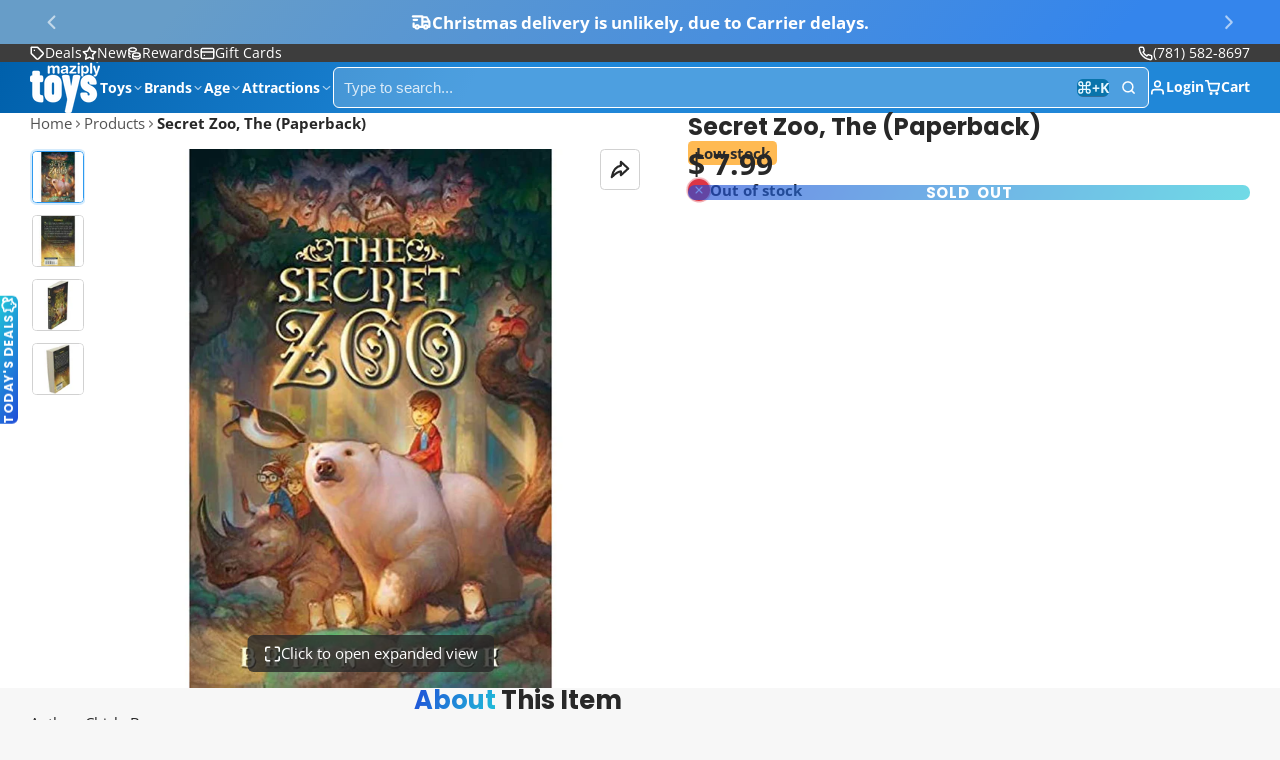

--- FILE ---
content_type: text/html; charset=utf-8
request_url: https://www.maziply.com/products/secret-zoo-the-paperback-9780061987519
body_size: 86095
content:
<!doctype html>
<html class="no-js " lang="en">
  <head>
  





   <link rel="amphtml" href="https://www.maziply.com/a/s/products/secret-zoo-the-paperback-9780061987519">



    <meta charset="utf-8">
    <meta http-equiv="X-UA-Compatible" content="IE=edge">
    <meta name="viewport" content="width=device-width,initial-scale=1">
    <meta name="theme-color" content="">
    <link rel="canonical" href="https://www.maziply.com/products/secret-zoo-the-paperback-9780061987519">
    <link rel="preconnect" href="https://cdn.shopify.com" crossorigin><link rel="icon" type="image/png" href="//www.maziply.com/cdn/shop/files/maziply-toys-mazbot-favicon_32x32.png?v=1616328934"><link rel="preconnect" href="https://fonts.shopifycdn.com" crossorigin><title>
      Secret Zoo, The (Paperback) by Bryan Chick &ndash; Maziply Toys</title>

    
      <meta name="description" content="Shop Secret Zoo, The (Paperback) @ Maziply Toys, trusted by countless families. Fast shipping or toy store pickup">
    

    

<meta property="og:site_name" content="Maziply Toys">
<meta property="og:url" content="https://www.maziply.com/products/secret-zoo-the-paperback-9780061987519">
<meta property="og:title" content="Secret Zoo, The (Paperback) by Bryan Chick">
<meta property="og:type" content="product">
<meta property="og:description" content="Shop Secret Zoo, The (Paperback) @ Maziply Toys, trusted by countless families. Fast shipping or toy store pickup"><meta property="og:image" content="http://www.maziply.com/cdn/shop/files/secret-zoo-the-paperback-9780061987519-main.jpg?v=1762441238">
  <meta property="og:image:secure_url" content="https://www.maziply.com/cdn/shop/files/secret-zoo-the-paperback-9780061987519-main.jpg?v=1762441238">
  <meta property="og:image:width" content="1000">
  <meta property="og:image:height" content="1000"><meta property="og:price:amount" content="7.99">
  <meta property="og:price:currency" content="USD"><meta name="twitter:site" content="@maziply"><meta name="twitter:card" content="summary_large_image">
<meta name="twitter:title" content="Secret Zoo, The (Paperback) by Bryan Chick">
<meta name="twitter:description" content="Shop Secret Zoo, The (Paperback) @ Maziply Toys, trusted by countless families. Fast shipping or toy store pickup">

    <script>window.performance && window.performance.mark && window.performance.mark('shopify.content_for_header.start');</script><meta name="google-site-verification" content="Ngymh-XTqOhsDY4vp8Cncl3B0en4WGteXn4dKV6HWWs">
<meta name="google-site-verification" content="YhGQkzfrSJRX96hcWiF37ZnYFmtrjQ-S2PgbD9RuGBY">
<meta name="google-site-verification" content="o-oSuSdOFjt0SwzdoPFBAH41EWlt5TdkJXO8hwW_F8U">
<meta name="facebook-domain-verification" content="3n8xgdsrzv055h9cgqmejkoz2w6qty">
<meta name="facebook-domain-verification" content="3obmmuobh4l84yo5hkw1o40vbyr8w4">
<meta name="google-site-verification" content="cSKo1B_bI3-flkHFIBS3YO17RR5-GDT261oNyBQGRRM">
<meta id="shopify-digital-wallet" name="shopify-digital-wallet" content="/8630758/digital_wallets/dialog">
<meta name="shopify-checkout-api-token" content="e4a0aa3978e288aa3b29bdc199fb8eaf">
<meta id="in-context-paypal-metadata" data-shop-id="8630758" data-venmo-supported="false" data-environment="production" data-locale="en_US" data-paypal-v4="true" data-currency="USD">
<link rel="alternate" type="application/json+oembed" href="https://www.maziply.com/products/secret-zoo-the-paperback-9780061987519.oembed">
<script async="async" src="/checkouts/internal/preloads.js?locale=en-US"></script>
<link rel="preconnect" href="https://shop.app" crossorigin="anonymous">
<script async="async" src="https://shop.app/checkouts/internal/preloads.js?locale=en-US&shop_id=8630758" crossorigin="anonymous"></script>
<script id="apple-pay-shop-capabilities" type="application/json">{"shopId":8630758,"countryCode":"US","currencyCode":"USD","merchantCapabilities":["supports3DS"],"merchantId":"gid:\/\/shopify\/Shop\/8630758","merchantName":"Maziply Toys","requiredBillingContactFields":["postalAddress","email"],"requiredShippingContactFields":["postalAddress","email"],"shippingType":"shipping","supportedNetworks":["visa","masterCard","amex","discover","elo","jcb"],"total":{"type":"pending","label":"Maziply Toys","amount":"1.00"},"shopifyPaymentsEnabled":true,"supportsSubscriptions":true}</script>
<script id="shopify-features" type="application/json">{"accessToken":"e4a0aa3978e288aa3b29bdc199fb8eaf","betas":["rich-media-storefront-analytics"],"domain":"www.maziply.com","predictiveSearch":true,"shopId":8630758,"locale":"en"}</script>
<script>var Shopify = Shopify || {};
Shopify.shop = "maziply.myshopify.com";
Shopify.locale = "en";
Shopify.currency = {"active":"USD","rate":"1.0"};
Shopify.country = "US";
Shopify.theme = {"name":"Updated copy of Multi 2.1.0 with Installments m...","id":137811656822,"schema_name":"Multi","schema_version":"3.0.2","theme_store_id":2337,"role":"main"};
Shopify.theme.handle = "null";
Shopify.theme.style = {"id":null,"handle":null};
Shopify.cdnHost = "www.maziply.com/cdn";
Shopify.routes = Shopify.routes || {};
Shopify.routes.root = "/";</script>
<script type="module">!function(o){(o.Shopify=o.Shopify||{}).modules=!0}(window);</script>
<script>!function(o){function n(){var o=[];function n(){o.push(Array.prototype.slice.apply(arguments))}return n.q=o,n}var t=o.Shopify=o.Shopify||{};t.loadFeatures=n(),t.autoloadFeatures=n()}(window);</script>
<script>
  window.ShopifyPay = window.ShopifyPay || {};
  window.ShopifyPay.apiHost = "shop.app\/pay";
  window.ShopifyPay.redirectState = null;
</script>
<script id="shop-js-analytics" type="application/json">{"pageType":"product"}</script>
<script defer="defer" async type="module" src="//www.maziply.com/cdn/shopifycloud/shop-js/modules/v2/client.init-shop-cart-sync_C5BV16lS.en.esm.js"></script>
<script defer="defer" async type="module" src="//www.maziply.com/cdn/shopifycloud/shop-js/modules/v2/chunk.common_CygWptCX.esm.js"></script>
<script type="module">
  await import("//www.maziply.com/cdn/shopifycloud/shop-js/modules/v2/client.init-shop-cart-sync_C5BV16lS.en.esm.js");
await import("//www.maziply.com/cdn/shopifycloud/shop-js/modules/v2/chunk.common_CygWptCX.esm.js");

  window.Shopify.SignInWithShop?.initShopCartSync?.({"fedCMEnabled":true,"windoidEnabled":true});

</script>
<script>
  window.Shopify = window.Shopify || {};
  if (!window.Shopify.featureAssets) window.Shopify.featureAssets = {};
  window.Shopify.featureAssets['shop-js'] = {"shop-cart-sync":["modules/v2/client.shop-cart-sync_ZFArdW7E.en.esm.js","modules/v2/chunk.common_CygWptCX.esm.js"],"init-fed-cm":["modules/v2/client.init-fed-cm_CmiC4vf6.en.esm.js","modules/v2/chunk.common_CygWptCX.esm.js"],"shop-button":["modules/v2/client.shop-button_tlx5R9nI.en.esm.js","modules/v2/chunk.common_CygWptCX.esm.js"],"shop-cash-offers":["modules/v2/client.shop-cash-offers_DOA2yAJr.en.esm.js","modules/v2/chunk.common_CygWptCX.esm.js","modules/v2/chunk.modal_D71HUcav.esm.js"],"init-windoid":["modules/v2/client.init-windoid_sURxWdc1.en.esm.js","modules/v2/chunk.common_CygWptCX.esm.js"],"shop-toast-manager":["modules/v2/client.shop-toast-manager_ClPi3nE9.en.esm.js","modules/v2/chunk.common_CygWptCX.esm.js"],"init-shop-email-lookup-coordinator":["modules/v2/client.init-shop-email-lookup-coordinator_B8hsDcYM.en.esm.js","modules/v2/chunk.common_CygWptCX.esm.js"],"init-shop-cart-sync":["modules/v2/client.init-shop-cart-sync_C5BV16lS.en.esm.js","modules/v2/chunk.common_CygWptCX.esm.js"],"avatar":["modules/v2/client.avatar_BTnouDA3.en.esm.js"],"pay-button":["modules/v2/client.pay-button_FdsNuTd3.en.esm.js","modules/v2/chunk.common_CygWptCX.esm.js"],"init-customer-accounts":["modules/v2/client.init-customer-accounts_DxDtT_ad.en.esm.js","modules/v2/client.shop-login-button_C5VAVYt1.en.esm.js","modules/v2/chunk.common_CygWptCX.esm.js","modules/v2/chunk.modal_D71HUcav.esm.js"],"init-shop-for-new-customer-accounts":["modules/v2/client.init-shop-for-new-customer-accounts_ChsxoAhi.en.esm.js","modules/v2/client.shop-login-button_C5VAVYt1.en.esm.js","modules/v2/chunk.common_CygWptCX.esm.js","modules/v2/chunk.modal_D71HUcav.esm.js"],"shop-login-button":["modules/v2/client.shop-login-button_C5VAVYt1.en.esm.js","modules/v2/chunk.common_CygWptCX.esm.js","modules/v2/chunk.modal_D71HUcav.esm.js"],"init-customer-accounts-sign-up":["modules/v2/client.init-customer-accounts-sign-up_CPSyQ0Tj.en.esm.js","modules/v2/client.shop-login-button_C5VAVYt1.en.esm.js","modules/v2/chunk.common_CygWptCX.esm.js","modules/v2/chunk.modal_D71HUcav.esm.js"],"shop-follow-button":["modules/v2/client.shop-follow-button_Cva4Ekp9.en.esm.js","modules/v2/chunk.common_CygWptCX.esm.js","modules/v2/chunk.modal_D71HUcav.esm.js"],"checkout-modal":["modules/v2/client.checkout-modal_BPM8l0SH.en.esm.js","modules/v2/chunk.common_CygWptCX.esm.js","modules/v2/chunk.modal_D71HUcav.esm.js"],"lead-capture":["modules/v2/client.lead-capture_Bi8yE_yS.en.esm.js","modules/v2/chunk.common_CygWptCX.esm.js","modules/v2/chunk.modal_D71HUcav.esm.js"],"shop-login":["modules/v2/client.shop-login_D6lNrXab.en.esm.js","modules/v2/chunk.common_CygWptCX.esm.js","modules/v2/chunk.modal_D71HUcav.esm.js"],"payment-terms":["modules/v2/client.payment-terms_CZxnsJam.en.esm.js","modules/v2/chunk.common_CygWptCX.esm.js","modules/v2/chunk.modal_D71HUcav.esm.js"]};
</script>
<script>(function() {
  var isLoaded = false;
  function asyncLoad() {
    if (isLoaded) return;
    isLoaded = true;
    var urls = ["\/\/cdn.shopify.com\/proxy\/61000c583c691307421559ec898d6acad544ebbc48adc33a38b60e8e62ef6717\/bingshoppingtool-t2app-prod.trafficmanager.net\/uet\/tracking_script?shop=maziply.myshopify.com\u0026sp-cache-control=cHVibGljLCBtYXgtYWdlPTkwMA","https:\/\/cdn.recovermycart.com\/scripts\/keepcart\/CartJS.min.js?shop=maziply.myshopify.com\u0026shop=maziply.myshopify.com","\/\/cdn.shopify.com\/proxy\/8dd9f734bf8ff33ce73203c7a4d1afea920f7a2268583b169a9b6ce4fe229a20\/maziply.bookthatapp.com\/javascripts\/bta-installed.js?shop=maziply.myshopify.com\u0026sp-cache-control=cHVibGljLCBtYXgtYWdlPTkwMA","https:\/\/d1639lhkj5l89m.cloudfront.net\/js\/storefront\/uppromote.js?shop=maziply.myshopify.com","\/\/cdn.shopify.com\/proxy\/e52f593d45b2c89c7b5c5426f6d35463211b3688c4acc4125558c54b251bafbe\/static.cdn.printful.com\/static\/js\/external\/shopify-product-customizer.js?v=0.28\u0026shop=maziply.myshopify.com\u0026sp-cache-control=cHVibGljLCBtYXgtYWdlPTkwMA","https:\/\/services.nofraud.com\/js\/device.js?shop=maziply.myshopify.com","https:\/\/cdn.roseperl.com\/storelocator-prod\/stockist-form\/maziply-1750211090.js?shop=maziply.myshopify.com","\/\/cdn.shopify.com\/proxy\/162a005cf5e0aa96fa31d64679a1841ad9499d7d7eb363fab5d713fcbb7ff1c9\/maziply.bookthatapp.com\/sdk\/v1\/js\/bta-order-status-bootstrap.min.js?shop=maziply.myshopify.com\u0026sp-cache-control=cHVibGljLCBtYXgtYWdlPTkwMA","https:\/\/cdn.roseperl.com\/storelocator-prod\/setting\/maziply-1757003464.js?shop=maziply.myshopify.com","https:\/\/cdn.roseperl.com\/storelocator-prod\/wtb\/maziply-1757003466.js?shop=maziply.myshopify.com"];
    for (var i = 0; i < urls.length; i++) {
      var s = document.createElement('script');
      s.type = 'text/javascript';
      s.async = true;
      s.src = urls[i];
      var x = document.getElementsByTagName('script')[0];
      x.parentNode.insertBefore(s, x);
    }
  };
  if(window.attachEvent) {
    window.attachEvent('onload', asyncLoad);
  } else {
    window.addEventListener('load', asyncLoad, false);
  }
})();</script>
<script id="__st">var __st={"a":8630758,"offset":-18000,"reqid":"c01a48e0-1b91-4dcb-90e1-8c859a1d9124-1768621058","pageurl":"www.maziply.com\/products\/secret-zoo-the-paperback-9780061987519","u":"9d87657b4a34","p":"product","rtyp":"product","rid":2522767261814};</script>
<script>window.ShopifyPaypalV4VisibilityTracking = true;</script>
<script id="captcha-bootstrap">!function(){'use strict';const t='contact',e='account',n='new_comment',o=[[t,t],['blogs',n],['comments',n],[t,'customer']],c=[[e,'customer_login'],[e,'guest_login'],[e,'recover_customer_password'],[e,'create_customer']],r=t=>t.map((([t,e])=>`form[action*='/${t}']:not([data-nocaptcha='true']) input[name='form_type'][value='${e}']`)).join(','),a=t=>()=>t?[...document.querySelectorAll(t)].map((t=>t.form)):[];function s(){const t=[...o],e=r(t);return a(e)}const i='password',u='form_key',d=['recaptcha-v3-token','g-recaptcha-response','h-captcha-response',i],f=()=>{try{return window.sessionStorage}catch{return}},m='__shopify_v',_=t=>t.elements[u];function p(t,e,n=!1){try{const o=window.sessionStorage,c=JSON.parse(o.getItem(e)),{data:r}=function(t){const{data:e,action:n}=t;return t[m]||n?{data:e,action:n}:{data:t,action:n}}(c);for(const[e,n]of Object.entries(r))t.elements[e]&&(t.elements[e].value=n);n&&o.removeItem(e)}catch(o){console.error('form repopulation failed',{error:o})}}const l='form_type',E='cptcha';function T(t){t.dataset[E]=!0}const w=window,h=w.document,L='Shopify',v='ce_forms',y='captcha';let A=!1;((t,e)=>{const n=(g='f06e6c50-85a8-45c8-87d0-21a2b65856fe',I='https://cdn.shopify.com/shopifycloud/storefront-forms-hcaptcha/ce_storefront_forms_captcha_hcaptcha.v1.5.2.iife.js',D={infoText:'Protected by hCaptcha',privacyText:'Privacy',termsText:'Terms'},(t,e,n)=>{const o=w[L][v],c=o.bindForm;if(c)return c(t,g,e,D).then(n);var r;o.q.push([[t,g,e,D],n]),r=I,A||(h.body.append(Object.assign(h.createElement('script'),{id:'captcha-provider',async:!0,src:r})),A=!0)});var g,I,D;w[L]=w[L]||{},w[L][v]=w[L][v]||{},w[L][v].q=[],w[L][y]=w[L][y]||{},w[L][y].protect=function(t,e){n(t,void 0,e),T(t)},Object.freeze(w[L][y]),function(t,e,n,w,h,L){const[v,y,A,g]=function(t,e,n){const i=e?o:[],u=t?c:[],d=[...i,...u],f=r(d),m=r(i),_=r(d.filter((([t,e])=>n.includes(e))));return[a(f),a(m),a(_),s()]}(w,h,L),I=t=>{const e=t.target;return e instanceof HTMLFormElement?e:e&&e.form},D=t=>v().includes(t);t.addEventListener('submit',(t=>{const e=I(t);if(!e)return;const n=D(e)&&!e.dataset.hcaptchaBound&&!e.dataset.recaptchaBound,o=_(e),c=g().includes(e)&&(!o||!o.value);(n||c)&&t.preventDefault(),c&&!n&&(function(t){try{if(!f())return;!function(t){const e=f();if(!e)return;const n=_(t);if(!n)return;const o=n.value;o&&e.removeItem(o)}(t);const e=Array.from(Array(32),(()=>Math.random().toString(36)[2])).join('');!function(t,e){_(t)||t.append(Object.assign(document.createElement('input'),{type:'hidden',name:u})),t.elements[u].value=e}(t,e),function(t,e){const n=f();if(!n)return;const o=[...t.querySelectorAll(`input[type='${i}']`)].map((({name:t})=>t)),c=[...d,...o],r={};for(const[a,s]of new FormData(t).entries())c.includes(a)||(r[a]=s);n.setItem(e,JSON.stringify({[m]:1,action:t.action,data:r}))}(t,e)}catch(e){console.error('failed to persist form',e)}}(e),e.submit())}));const S=(t,e)=>{t&&!t.dataset[E]&&(n(t,e.some((e=>e===t))),T(t))};for(const o of['focusin','change'])t.addEventListener(o,(t=>{const e=I(t);D(e)&&S(e,y())}));const B=e.get('form_key'),M=e.get(l),P=B&&M;t.addEventListener('DOMContentLoaded',(()=>{const t=y();if(P)for(const e of t)e.elements[l].value===M&&p(e,B);[...new Set([...A(),...v().filter((t=>'true'===t.dataset.shopifyCaptcha))])].forEach((e=>S(e,t)))}))}(h,new URLSearchParams(w.location.search),n,t,e,['guest_login'])})(!0,!0)}();</script>
<script integrity="sha256-4kQ18oKyAcykRKYeNunJcIwy7WH5gtpwJnB7kiuLZ1E=" data-source-attribution="shopify.loadfeatures" defer="defer" src="//www.maziply.com/cdn/shopifycloud/storefront/assets/storefront/load_feature-a0a9edcb.js" crossorigin="anonymous"></script>
<script crossorigin="anonymous" defer="defer" src="//www.maziply.com/cdn/shopifycloud/storefront/assets/shopify_pay/storefront-65b4c6d7.js?v=20250812"></script>
<script data-source-attribution="shopify.dynamic_checkout.dynamic.init">var Shopify=Shopify||{};Shopify.PaymentButton=Shopify.PaymentButton||{isStorefrontPortableWallets:!0,init:function(){window.Shopify.PaymentButton.init=function(){};var t=document.createElement("script");t.src="https://www.maziply.com/cdn/shopifycloud/portable-wallets/latest/portable-wallets.en.js",t.type="module",document.head.appendChild(t)}};
</script>
<script data-source-attribution="shopify.dynamic_checkout.buyer_consent">
  function portableWalletsHideBuyerConsent(e){var t=document.getElementById("shopify-buyer-consent"),n=document.getElementById("shopify-subscription-policy-button");t&&n&&(t.classList.add("hidden"),t.setAttribute("aria-hidden","true"),n.removeEventListener("click",e))}function portableWalletsShowBuyerConsent(e){var t=document.getElementById("shopify-buyer-consent"),n=document.getElementById("shopify-subscription-policy-button");t&&n&&(t.classList.remove("hidden"),t.removeAttribute("aria-hidden"),n.addEventListener("click",e))}window.Shopify?.PaymentButton&&(window.Shopify.PaymentButton.hideBuyerConsent=portableWalletsHideBuyerConsent,window.Shopify.PaymentButton.showBuyerConsent=portableWalletsShowBuyerConsent);
</script>
<script data-source-attribution="shopify.dynamic_checkout.cart.bootstrap">document.addEventListener("DOMContentLoaded",(function(){function t(){return document.querySelector("shopify-accelerated-checkout-cart, shopify-accelerated-checkout")}if(t())Shopify.PaymentButton.init();else{new MutationObserver((function(e,n){t()&&(Shopify.PaymentButton.init(),n.disconnect())})).observe(document.body,{childList:!0,subtree:!0})}}));
</script>
<link id="shopify-accelerated-checkout-styles" rel="stylesheet" media="screen" href="https://www.maziply.com/cdn/shopifycloud/portable-wallets/latest/accelerated-checkout-backwards-compat.css" crossorigin="anonymous">
<style id="shopify-accelerated-checkout-cart">
        #shopify-buyer-consent {
  margin-top: 1em;
  display: inline-block;
  width: 100%;
}

#shopify-buyer-consent.hidden {
  display: none;
}

#shopify-subscription-policy-button {
  background: none;
  border: none;
  padding: 0;
  text-decoration: underline;
  font-size: inherit;
  cursor: pointer;
}

#shopify-subscription-policy-button::before {
  box-shadow: none;
}

      </style>

<script>window.performance && window.performance.mark && window.performance.mark('shopify.content_for_header.end');</script>
    

    

<style data-shopify>
    @font-face {
  font-family: "Open Sans";
  font-weight: 400;
  font-style: normal;
  font-display: swap;
  src: url("//www.maziply.com/cdn/fonts/open_sans/opensans_n4.c32e4d4eca5273f6d4ee95ddf54b5bbb75fc9b61.woff2") format("woff2"),
       url("//www.maziply.com/cdn/fonts/open_sans/opensans_n4.5f3406f8d94162b37bfa232b486ac93ee892406d.woff") format("woff");
}

    @font-face {
  font-family: "Open Sans";
  font-weight: 700;
  font-style: normal;
  font-display: swap;
  src: url("//www.maziply.com/cdn/fonts/open_sans/opensans_n7.a9393be1574ea8606c68f4441806b2711d0d13e4.woff2") format("woff2"),
       url("//www.maziply.com/cdn/fonts/open_sans/opensans_n7.7b8af34a6ebf52beb1a4c1d8c73ad6910ec2e553.woff") format("woff");
}

    @font-face {
  font-family: "Open Sans";
  font-weight: 400;
  font-style: italic;
  font-display: swap;
  src: url("//www.maziply.com/cdn/fonts/open_sans/opensans_i4.6f1d45f7a46916cc95c694aab32ecbf7509cbf33.woff2") format("woff2"),
       url("//www.maziply.com/cdn/fonts/open_sans/opensans_i4.4efaa52d5a57aa9a57c1556cc2b7465d18839daa.woff") format("woff");
}

    @font-face {
  font-family: "Open Sans";
  font-weight: 700;
  font-style: italic;
  font-display: swap;
  src: url("//www.maziply.com/cdn/fonts/open_sans/opensans_i7.916ced2e2ce15f7fcd95d196601a15e7b89ee9a4.woff2") format("woff2"),
       url("//www.maziply.com/cdn/fonts/open_sans/opensans_i7.99a9cff8c86ea65461de497ade3d515a98f8b32a.woff") format("woff");
}

    @font-face {
  font-family: Poppins;
  font-weight: 700;
  font-style: normal;
  font-display: swap;
  src: url("//www.maziply.com/cdn/fonts/poppins/poppins_n7.56758dcf284489feb014a026f3727f2f20a54626.woff2") format("woff2"),
       url("//www.maziply.com/cdn/fonts/poppins/poppins_n7.f34f55d9b3d3205d2cd6f64955ff4b36f0cfd8da.woff") format("woff");
}

        .color-scheme-main {
          --color-scheme-box-shadow-drop: 0 5px 20px rgba(0,0,0, 0.4);
          
          --color-scheme-highlight: linear-gradient(115deg, #c740a3, #9140c7);
          --color-scheme-pattern: #ffffff;--color-scheme-primary-button-bg: linear-gradient(115deg, #c740a3, #9140c7);
          --color-scheme-primary-button-bg-hover: #9b30a4;
          --color-scheme-primary-button-text: #ffffff;
          --color-scheme-primary-button-border: #9e37a7;
          --color-scheme-secondary-button-bg: #383838;
          --color-scheme-secondary-button-bg-hover: #1f1f1f;
          --color-scheme-secondary-button-text: #ffffff;
          --color-scheme-secondary-button-border: #202020;
          --color-scheme-icon: #383838;
          --color-scheme-links: #383838;--color-scheme-text: #282828;
          --color-scheme-bg: #f7f7f7;
          --color-scheme-border: #c4c4c4;
        }
    
        .color-scheme-invert {
          --color-scheme-box-shadow-drop: 0 5px 20px rgba(0,0,0, 0.4);
          
          --color-scheme-highlight: linear-gradient(115deg, #3e7ae1, #3ee1dc);
          --color-scheme-pattern: #455c66;--color-scheme-primary-button-bg: linear-gradient(115deg, #4072c7, #40c7c3);
          --color-scheme-primary-button-bg-hover: #3081a4;
          --color-scheme-primary-button-text: #ffffff;
          --color-scheme-primary-button-border: #3e8fb3;
          --color-scheme-secondary-button-bg: #ffffff;
          --color-scheme-secondary-button-bg-hover: #e6e6e6;
          --color-scheme-secondary-button-text: #4a4a4a;
          --color-scheme-secondary-button-border: #202020;
          --color-scheme-icon: #383838;
          --color-scheme-links: #383838;--color-scheme-text: #ffffff;
          --color-scheme-bg: #4a4a4a;
          --color-scheme-border: #171717;--color-scheme-bg-gradient: linear-gradient(320deg, rgba(15, 27, 47, 1) 16%, rgba(159, 162, 173, 1) 87%);
        }
    
        .color-scheme-accent {
          --color-scheme-box-shadow-drop: 0 5px 20px rgba(0,0,0, 0.4);
          
          --color-scheme-highlight: linear-gradient(115deg, #fb3362, #fb33e7);
          --color-scheme-pattern: #9c2e9f;--color-scheme-primary-button-bg: linear-gradient(115deg, #a62579, #7d25a6);
          --color-scheme-primary-button-bg-hover: #7c1c7a;
          --color-scheme-primary-button-text: #ffffff;
          --color-scheme-primary-button-border: #741371;
          --color-scheme-secondary-button-bg: #ffffff;
          --color-scheme-secondary-button-bg-hover: #e6e6e6;
          --color-scheme-secondary-button-text: #ae2faa;
          --color-scheme-secondary-button-border: #e2e2e2;
          --color-scheme-icon: #ffffff;
          --color-scheme-links: #ffffff;--color-scheme-text: #ffffff;
          --color-scheme-bg: #c931c4;
          --color-scheme-border: #771d74;--color-scheme-bg-gradient: linear-gradient(320deg, rgba(56, 78, 197, 1) 16%, rgba(203, 68, 194, 1) 52%, rgba(255, 201, 104, 1) 87%);
        }
    
        .color-scheme-accent2 {
          --color-scheme-box-shadow-drop: 0 5px 20px rgba(0,0,0, 0.4);
          
          --color-scheme-highlight: linear-gradient(115deg, #3e7ae1, #3ee1dc);
          --color-scheme-pattern: #6bd7ff;--color-scheme-primary-button-bg: linear-gradient(115deg, #1c51b3, #1cb3b0);
          --color-scheme-primary-button-bg-hover: #156387;
          --color-scheme-primary-button-text: #ffffff;
          --color-scheme-primary-button-border: #1c84b3;
          --color-scheme-secondary-button-bg: #ffffff;
          --color-scheme-secondary-button-bg-hover: #e6e6e6;
          --color-scheme-secondary-button-text: #3eafe1;
          --color-scheme-secondary-button-border: #cacaca;
          --color-scheme-icon: #ffffff;
          --color-scheme-links: #ffffff;--color-scheme-text: #ffffff;
          --color-scheme-bg: #3eafe1;
          --color-scheme-border: #1977a0;--color-scheme-bg-gradient: linear-gradient(310deg, rgba(52, 133, 236, 1) 13%, rgba(103, 157, 200, 1) 86%);
        }
    
        .color-scheme-scheme-ff9aa1c1-7099-4ca0-a0ff-f54ddd81f37e {
          --color-scheme-box-shadow-drop: 0 5px 20px rgba(0,0,0, 0.4);
          
          --color-scheme-highlight: linear-gradient(115deg, #204bd8, #20c6d8);
          --color-scheme-pattern: #ffffff;--color-scheme-primary-button-bg: linear-gradient(115deg, #204bd8, #20c6d8);
          --color-scheme-primary-button-bg-hover: #196bac;
          --color-scheme-primary-button-text: #ffffff;
          --color-scheme-primary-button-border: #0060ab;
          --color-scheme-secondary-button-bg: #ffa500;
          --color-scheme-secondary-button-bg-hover: #cc8400;
          --color-scheme-secondary-button-text: #000000;
          --color-scheme-secondary-button-border: #cd8400;
          --color-scheme-icon: #383838;
          --color-scheme-links: #383838;
        }
    
        .color-scheme-scheme-085e9fb9-0b02-4492-b10c-3977e464de4f {
          --color-scheme-box-shadow-drop: 0 5px 20px rgba(0,0,0, 0.4);
          
          --color-scheme-highlight: linear-gradient(115deg, #315789, #318980);
          --color-scheme-pattern: #ffffff;--color-scheme-primary-button-bg: linear-gradient(115deg, #3466a7, #34a79c);
          --color-scheme-primary-button-bg-hover: #286c80;
          --color-scheme-primary-button-text: #ffffff;
          --color-scheme-primary-button-border: #317589;
          --color-scheme-secondary-button-bg: #383838;
          --color-scheme-secondary-button-bg-hover: #1f1f1f;
          --color-scheme-secondary-button-text: #4a4a4a;
          --color-scheme-secondary-button-border: #202020;
          --color-scheme-icon: #383838;
          --color-scheme-links: #2087d8;--color-scheme-text: #282828;
          --color-scheme-bg: #c2b280;
          --color-scheme-border: #958247;--color-scheme-bg-gradient: linear-gradient(127deg, rgba(194, 178, 128, 1) 11%, rgba(224, 205, 169, 1) 79%);
        }
    
        .color-scheme-scheme-75ab9dec-7e7f-4e15-86e5-232ada140054 {
          --color-scheme-box-shadow-drop: 0 5px 20px rgba(0,0,0, 0.4);
          
          --color-scheme-highlight: linear-gradient(115deg, #204bd8, #20c6d8);
          --color-scheme-pattern: #ffffff;--color-scheme-primary-button-bg: linear-gradient(115deg, #204bd8, #20c6d8);
          --color-scheme-primary-button-bg-hover: #196bac;
          --color-scheme-primary-button-text: #ffffff;
          --color-scheme-primary-button-border: #2087d8;
          --color-scheme-secondary-button-bg: #383838;
          --color-scheme-secondary-button-bg-hover: #1f1f1f;
          --color-scheme-secondary-button-text: #ffffff;
          --color-scheme-secondary-button-border: #202020;
          --color-scheme-icon: #383838;
          --color-scheme-links: #383838;--color-scheme-text: #000000;
          --color-scheme-bg: #ffffff;
          --color-scheme-border: #cccccc;--color-scheme-bg-gradient: linear-gradient(78deg, rgba(255, 189, 0, 1), rgba(255, 233, 148, 1) 46%);
        }
    
        .color-scheme-scheme-2fcdbf73-57f7-4350-ac09-0b65adf00fa9 {
          --color-scheme-box-shadow-drop: 0 5px 20px rgba(0,0,0, 0.4);
          
          --color-scheme-highlight: linear-gradient(115deg, #2e5bef, #2edcef);
          --color-scheme-pattern: #ffffff;--color-scheme-primary-button-bg: linear-gradient(115deg, #2e5bef, #2edcef);
          --color-scheme-primary-button-bg-hover: #1181d9;
          --color-scheme-primary-button-text: #ffffff;
          --color-scheme-primary-button-border: #2e9aef;
          --color-scheme-secondary-button-bg: #383838;
          --color-scheme-secondary-button-bg-hover: #1f1f1f;
          --color-scheme-secondary-button-text: #ffffff;
          --color-scheme-secondary-button-border: #202020;
          --color-scheme-icon: #383838;
          --color-scheme-links: #383838;--color-scheme-text: #282828;
          --color-scheme-bg: #ffffff;
          --color-scheme-border: #cccccc;
        }
    
        .color-scheme-scheme-37985b31-e444-4398-bb9b-7dd7c1e23d26 {
          --color-scheme-box-shadow-drop: 0 5px 20px rgba(0,0,0, 0.4);
          
          --color-scheme-highlight: linear-gradient(115deg, #fcfcfc, #fcfcfc);
          --color-scheme-pattern: #ffffff;--color-scheme-primary-button-bg: linear-gradient(115deg, #ffffff, #ffffff);
          --color-scheme-primary-button-bg-hover: #e6e6e6;
          --color-scheme-primary-button-text: #ffffff;
          --color-scheme-primary-button-border: #ffffff;
          --color-scheme-secondary-button-bg: #ffffff;
          --color-scheme-secondary-button-bg-hover: #e6e6e6;
          --color-scheme-secondary-button-text: #ffffff;
          --color-scheme-secondary-button-border: #ffffff;
          --color-scheme-icon: #ffffff;
          --color-scheme-links: #ffffff;--color-scheme-text: #ffffff;
          --color-scheme-bg: #f7f7f7;
          --color-scheme-border: #c4c4c4;--color-scheme-bg-gradient: linear-gradient(310deg, rgba(46, 129, 194, 1) 50%, rgba(102, 183, 87, 1) 75%, rgba(244, 222, 129, 1) 100%);
        }
    
        .color-scheme-scheme-00691ae9-46e4-4df0-9244-62e3b54734b9 {
          --color-scheme-box-shadow-drop: 0 5px 20px rgba(0,0,0, 0.4);
          
          --color-scheme-highlight: linear-gradient(115deg, #a2ffb6, #ccffa2);
          --color-scheme-pattern: #ffffff;--color-scheme-primary-button-bg: linear-gradient(115deg, #a2ffb6, #ccffa2);
          --color-scheme-primary-button-bg-hover: #80ff6f;
          --color-scheme-primary-button-text: #adffa2;
          --color-scheme-primary-button-border: #adffa2;
          --color-scheme-secondary-button-bg: #ffffff;
          --color-scheme-secondary-button-bg-hover: #e6e6e6;
          --color-scheme-secondary-button-text: #adffa2;
          --color-scheme-secondary-button-border: #adffa2;
          --color-scheme-icon: #adffa2;
          --color-scheme-links: #adffa2;--color-scheme-text: #adffa2;
          --color-scheme-bg: #000000;
          --color-scheme-border: #000000;
        }
    
        .color-scheme-scheme-ce13f511-a7af-47c8-bc48-43c6e94237ec {
          --color-scheme-box-shadow-drop: 0 5px 20px rgba(0,0,0, 0.4);
          
          --color-scheme-highlight: linear-gradient(115deg, #c740a3, #9140c7);
          --color-scheme-pattern: #ffffff;--color-scheme-primary-button-bg: linear-gradient(115deg, #ff2f00, #ff007b);
          --color-scheme-primary-button-bg-hover: #cc0020;
          --color-scheme-primary-button-text: #ffffff;
          --color-scheme-primary-button-border: #ffffff;
          --color-scheme-secondary-button-bg: #ffffff;
          --color-scheme-secondary-button-bg-hover: #e6e6e6;
          --color-scheme-secondary-button-text: #c32f2d;
          --color-scheme-secondary-button-border: #b1001b;
          --color-scheme-icon: #383838;
          --color-scheme-links: #383838;--color-scheme-text: #ffffff;
          --color-scheme-bg: #ff0028;
          --color-scheme-border: #990018;
        }
    
        .color-scheme-scheme-db97288e-70c8-45d2-8746-17c5b41347f7 {
          --color-scheme-box-shadow-drop: 0 5px 20px rgba(0,0,0, 0.4);
          
          --color-scheme-highlight: linear-gradient(115deg, #c740a3, #9140c7);
          --color-scheme-pattern: #ffffff;--color-scheme-primary-button-bg: linear-gradient(115deg, #202020, #202020);
          --color-scheme-primary-button-bg-hover: #070707;
          --color-scheme-primary-button-text: #ffffff;
          --color-scheme-primary-button-border: #9e37a7;
          --color-scheme-secondary-button-bg: #383838;
          --color-scheme-secondary-button-bg-hover: #1f1f1f;
          --color-scheme-secondary-button-text: #ffffff;
          --color-scheme-secondary-button-border: #202020;
          --color-scheme-icon: #383838;
          --color-scheme-links: #383838;--color-scheme-text: #282828;
          --color-scheme-bg: #f4f691;
          --color-scheme-border: #ebee33;
        }
    
        .color-scheme-scheme-cf4319c6-0dca-4c8c-afd0-e75bb7d2028d {
          --color-scheme-box-shadow-drop: 0 5px 20px rgba(0,0,0, 0.4);
          
          --color-scheme-highlight: linear-gradient(115deg, #4072c7, #40c7c3);
          --color-scheme-pattern: #ffffff;--color-scheme-primary-button-bg: linear-gradient(115deg, #4072c7, #40c7c3);
          --color-scheme-primary-button-bg-hover: #3081a4;
          --color-scheme-primary-button-text: #ffffff;
          --color-scheme-primary-button-border: #409ec7;
          --color-scheme-secondary-button-bg: #ffffff;
          --color-scheme-secondary-button-bg-hover: #e6e6e6;
          --color-scheme-secondary-button-text: #000000;
          --color-scheme-secondary-button-border: #ffffff;
          --color-scheme-icon: #ffffff;
          --color-scheme-links: #409ec7;--color-scheme-text: #ffffff;
          --color-scheme-bg: #000000;
          --color-scheme-border: #000000;
        }
    

    :root {--glob-size-1: min(4px, 0.8vmin);
      --glob-size-2: min(8px, 1.6vmin);
      --glob-size-3: min(12px, 2.4vmin);
      --glob-size-4: min(16px, 3.2vmin);
      --glob-size-5: min(20px, 4.0vmin);
      --glob-size-6: min(24px, 4.8vmin);
      --glob-size-7: min(28px, 5.6vmin);
      --glob-size-8: min(32px, 6.4vmin);
      --glob-size-9: min(36px, 7.2vmin);
      --glob-size-10: min(40px, 8.0vmin);
      --glob-size-11: min(44px, 8.8vmin);
      --glob-size-12: min(48px, 9.6vmin);
      --glob-size-13: min(52px, 10.4vmin);
      --glob-size-14: min(56px, 11.2vmin);
      --glob-size-15: min(60px, 12.0vmin);
      --glob-size-16: min(64px, 12.8vmin);
      --glob-size-17: min(68px, 13.6vmin);
      --glob-size-18: min(72px, 14.4vmin);
      --glob-size-19: min(76px, 15.2vmin);
      --glob-size-20: min(80px, 16.0vmin);
      
    --glob-frame-size: var(--glob-size-2);
    --glob-gutter: var(--glob-size-6);

    --glob-heading-size: 30px;
    --glob-heading-letter-spacing: 0.0em;
    --glob-heading-family: Poppins, sans-serif;
    --glob-heading-style: normal;
    --glob-heading-weight: 700;
    --glob-heading-transform: none;

    --glob-body-family: "Open Sans", sans-serif;
    --glob-body-line-height: 1.4;
    --glob-body-size: 15px;
    --glob-body-weight: 400;
    --glob-body-bold-weight: 700;

    --glob-icon-stroke-width: 2.3px;
    
      --glob-icon-linecap: round;
      --glob-icon-linejoin: round;--color-g-text: #282828;
    --color-g-text-alpha-80: rgba(40, 40, 40, 0.8);
    --color-g-text-alpha-70: rgba(40, 40, 40, 0.7);
    --color-g-text-alpha-50: rgba(40, 40, 40, 0.5);
    --color-g-text-alpha-60: rgba(40, 40, 40, 0.6);
    --color-g-text-alpha-40: rgba(40, 40, 40, 0.4);
    --color-g-text-alpha-30: rgba(40, 40, 40, 0.3);
    --color-g-text-alpha-20: rgba(40, 40, 40, 0.2);
    --color-g-text-alpha-10: rgba(40, 40, 40, 0.1);--color-g-bg: #f7f7f7;
    --color-g-border: #d1d1d1;
    --color-g-bg-d5: #eaeaea;
    --color-g-bg-d15: #dedede;
    --color-g-bg-alpha-0: rgba(247, 247, 247, 0);
    --color-g-bg-alpha-70: rgba(247, 247, 247, 0.7);
    --color-g-bg-border: #c4c4c4;

    --color-g-fg: #ffffff;
    --color-g-fg-alpha-70: rgba(255, 255, 255, 0.7);
    --color-g-fg-alpha-50: rgba(255, 255, 255, 0.5);
    --color-g-fg-d5: #f2f2f2;
    --color-g-fg-d10: #e6e6e6;
    --color-g-fg-d20: #cccccc;

    

    --color-g-accent: #2e9aef;
    --color-g-accent-a20: rgba(46, 154, 239, 0.2);
    --color-g-accent-a10: rgba(46, 154, 239, 0.1);
    --color-g-accent-front: #ffffff; 

    --color-g-sale: #c32f2d;
    --color-g-warning: #FD7E14;
    --color-g-success: #198754;
    --color-g-danger: #DC3545;
    --color-g-star-rating: #FFA41C;
    --color-g-cart-counter-bg: #fac90b;--color-g-cart-counter-text: #2d2d2d;
    --color-g-wishlist: #f25268;

    --color-g-highlight: #2087d8;

    --color-g-button-buy-it-now-text: #ffffff;
    --color-g-button-buy-it-now-bg: #505050;
    --color-g-button-buy-it-now-bg-hover: #434343;

    --color-g-product-badge-sale: #c32f2d;--color-g-product-badge-sale-text: #ffffff;

    --color-g-product-badge-sold-out: #7D959F;--color-g-product-badge-sold-out-text: #2d2d2d;
    
    --color-g-product-badge-low-stock: #FFBA53;--color-g-product-badge-low-stock-text: #2d2d2d;

    --color-g-product-custom-badge-text: #202020;
    --color-g-product-custom-badge-bg: #eafd15;

    --color-g-header-bg: #424242;--color-g-header-gradient-bg: linear-gradient(117deg, rgba(0, 96, 171, 1), rgba(32, 135, 216, 1) 37%, rgba(32, 135, 216, 1) 97%);
    
    --color-g-header-text: #ffffff;
    --color-g-header-border: rgba(104, 104, 104, 0.5);

    --color-g-nav-dropdown-bg: #ffffff;
    --color-g-nav-dropdown-text: #383838;
    --color-g-nav-dropdown-border: rgba(56, 56, 56, 0.2);

    --color-g-footer-heading: #ffffff;
    --color-g-footer-bg: #091C25;
    --color-g-footer-text: #ffffff;

    --glob-border-radius-base: 0.4rem;
    --glob-border-radius-inner: 0.3rem;
    --glob-border-radius-sm: 0.1rem;
    --glob-border-radius-pill: 9999rem;
    --glob-border-radius-circle: 50%;

    --transition-base: 0.3s;
    --box-shadow-large: rgb(50 50 93 / 25%) 0px 50px 100px -20px, rgb(0 0 0 / 30%) 0px 30px 60px -30px;
    --container-width: 1410px;

    --glob-product-badge-text-size: 0.8rem;
    --glob-product-badge-text-transform: none;--glob-product-badge-weight: var(--glob-body-bold-weight);

    --glob-header-family: var(--glob-body-family);
--glob-header-weight: var(--glob-body-bold-weight);
--glob-header-style: var(--glob-body-style);
--glob-header-size: 0.9rem;
--glob-header-scale: 0.9;


    --glob-subheading-family: var(--glob-body-family);
--glob-subheading-weight: var(--glob-body-bold-weight);
--glob-subheading-style: var(--glob-body-style);
--glob-subheading-size: 0.9rem;
--glob-subheading-scale: 0.9;

    --glob-subheading-transform: uppercase;
    --glob-subheading-letter-spacing: 0.1em;
    --glob-subheading-opacity: 0.9;

    --glob-button-family: var(--glob-heading-family);
--glob-button-weight: var(--glob-heading-weight);
--glob-button-style: var(--glob-heading-style);
--glob-button-size: 0.8rem;
--glob-button-scale: 0.8;

    --glob-button-transform: uppercase;
    --glob-button-letter-spacing: 0.05em;
    
    --glob-product-card-title-family: var(--glob-body-family);
--glob-product-card-title-weight: var(--glob-body-bold-weight);
--glob-product-card-title-style: var(--glob-body-style);
--glob-product-card-title-size: 0.8rem;
--glob-product-card-title-scale: 0.8;

    --glob-product-card-price-weight: var(--glob-body-bold-weight);
    --glob-collection-card-title-family: var(--glob-body-family);
--glob-collection-card-title-weight: var(--glob-body-bold-weight);
--glob-collection-card-title-style: var(--glob-body-style);
--glob-collection-card-title-size: 0.85rem;
--glob-collection-card-title-scale: 0.85;


    --glob-article-card-title-family: var(--glob-body-family);
--glob-article-card-title-weight: var(--glob-body-weight);
--glob-article-card-title-style: var(--glob-body-style);
--glob-article-card-title-size: 1.0rem;
--glob-article-card-title-scale: 1.0;

}
</style><link rel="preload" as="font" href="//www.maziply.com/cdn/fonts/open_sans/opensans_n4.c32e4d4eca5273f6d4ee95ddf54b5bbb75fc9b61.woff2" type="font/woff2" crossorigin><link rel="preload" as="font" href="//www.maziply.com/cdn/fonts/poppins/poppins_n7.56758dcf284489feb014a026f3727f2f20a54626.woff2" type="font/woff2" crossorigin><script>
    var globalLoadedStyles = {};
    function loadStyle(style) {
        if(globalLoadedStyles[style.getAttribute('href')]) {
            return;
        }
        globalLoadedStyles[style.getAttribute('href')] = true;
        if(style.media === 'print') {
            style.media = 'all';
        }
    }
    window.shopUrl = 'https://www.maziply.com';
    window.routes = {
        cart_add_url: '/cart/add',
        cart_change_url: '/cart/change',
        cart_update_url: '/cart/update',
        predictive_search_url: '/search/suggest'
    };
    window.dynamicURLs = {
        account: '/account',
        accountLogin: 'https://www.maziply.com/customer_authentication/redirect?locale=en&region_country=US',
        accountLogout: '/account/logout',
        accountRegister: '/account/register',
        accountAddresses: '/account/addresses',
        allProductsCollection: '/collections/all',
        cart: '/cart',
        cartAdd: '/cart/add',
        cartChange: '/cart/change',
        cartClear: '/cart/clear',
        cartUpdate: '/cart/update',
        contact: '/contact#contact_form',
        localization: '/localization',
        collections: '/collections',
        predictiveSearch: '/search/suggest',
        productRecommendations: '/recommendations/products',
        root: '/',
        search: '/search'
    };
    window.cartStrings = {
        error: `There was an error while updating your cart. Please try again.`,
        quantityError: `You can only add [quantity] of this item to your cart.`
    };
    window.variantStrings = {
        addToCart: `Add to cart`,
        soldOut: `Sold out`,
        unavailable: `Unavailable`,
    };
    window.accessibilityStrings = {
        imageAvailable: `Image [index] is now available in gallery view`,
        shareSuccess: `Link copied to clipboard`,
        pauseSlideshow: `Pause slideshow`,
        playSlideshow: `Play slideshow`,
    };


    Shopify.money_format = "$ {{amount}}";
    Shopify.formatMoney = function(cents, format) {
        if (typeof cents == 'string') { cents = cents.replace('.',''); }
        let value = '';
        const placeholderRegex = /\{\{\s*(\w+)\s*\}\}/;
        const formatString = (format || Shopify.money_format);

        function defaultOption(opt, def) {
            return (typeof opt == 'undefined' ? def : opt);
        }

        function formatWithDelimiters(number, precision, thousands, decimal) {
            precision = defaultOption(precision, 2);
            thousands = defaultOption(thousands, ',');
            decimal   = defaultOption(decimal, '.');

            if (isNaN(number) || number == null) { return 0; }

            number = (number/100.0).toFixed(precision);

            const parts   = number.split('.'),
                dollars = parts[0].replace(/(\d)(?=(\d\d\d)+(?!\d))/g, '$1' + thousands),
                cents   = parts[1] ? (decimal + parts[1]) : '';

            return dollars + cents;
        }

        switch(formatString.match(placeholderRegex)[1]) {
            case 'amount':
                value = formatWithDelimiters(cents, 2);
            break;
            case 'amount_no_decimals':
                value = formatWithDelimiters(cents, 0);
            break;
            case 'amount_with_comma_separator':
                value = formatWithDelimiters(cents, 2, '.', ',');
            break;
            case 'amount_no_decimals_with_comma_separator':
                value = formatWithDelimiters(cents, 0, '.', ',');
            break;
            case 'amount_no_decimals_with_space_separator':
                value = formatWithDelimiters(cents, 2, ' ');
            break;
        }

        return formatString.replace(placeholderRegex, value);
    };

    document.documentElement.className = document.documentElement.className.replace('no-js', 'js');
    if (Shopify.designMode) {
        document.documentElement.classList.add('shopify-design-mode');
    }
    function lazyImageOnLoad(img) {
        img.setAttribute('loaded', '');
    }

    function onScriptLoad(name) {
        switch(name) {
        case 'blaze':
            document.dispatchEvent(new CustomEvent('blaze-loaded'));
            break;
        case 'plyr':
            document.dispatchEvent(new CustomEvent('plyr-loaded'));
        break;
        }
    }
</script><script>
(() => {
    const STATE_CLASSNAME_PREFIX = '!';

    const __Events = Object.freeze({
        VARIANT_UPDATE: 'variant:update',
        VARIANT_CHANGE: 'variant:change',
        VARIANT_LOADING: 'variant:loading',
        VARIANT_UNAVAILABLE: 'variant:unavailable',
        CART_ADD: 'cart:add',
        CART_ADD_FEATURE: 'cart:add-feature',
        CART_CHANGE: 'cart:change',
        CART_UPDATE: 'cart:update',
        CART_DRAWER_MUTE: 'cart-drawer:mute',
        CART_REGISTER: 'cart:register',
        CART_ERROR: 'cart:error',
        CART_NOTIFICATIONS_ENABLING: 'cart:notififications-enable',
        CART_REPLACE: 'cart:replace',
        // CART_SAVED_ITEMS_CHANGE: 'cart-saves:change',
        COLLECTION_LOADING: 'collection:loading',
        COLLECTION_CHANGE: 'collection:change',
        COLLECTION_UPDATE: 'collection:update',
        COLLECTION_FILTER_CHANGE: 'filter:change',
        COLLECTION_NAVIGATION_CHANGE: 'navigation:change',
        COLLECTION_UPDATED: 'collection_updated',
        COLLECTION_VIEW_CHANGE: 'collection:view-change',
        PRODUCT_GALLERY_SLIDE_CHANGE: 'product-gallery:slide-change',
        PRODUCT_GALLERY_EXPAND_CHANGE: 'product-gallery:expand-change',
        TOAST_NOTIFICATION: 'toast-notification:open',
        CLOSE_TOAST_NOTIFICATION: 'toast-notification:close',
        UPSELL_PRODUCTS_CHANGE: 'upsell-products:change',
        BROWSING_HISTORY_LOAD: 'browsing-history:load',
        RECOMMENDATIONS_LOADED: 'recommendations:loaded',
        SELLING_PLAN_CHANGE: 'selling-plan:change',
        HEADER_UPDATE: 'header:nav-update',
        HEADER_TOOLBAR_UPDATE: 'header:nav-toolbar-update',
        PRODUCT_COMPARE_CHANGE: 'product-compare:change',
        PRODUCT_COMPARE_UPDATE: 'product-compare:update',
        PRODUCT_COMPARE_OPEN: 'product-compare:open',
        PRODUCT_COMPARE_UPDATE_REQUEST: 'product-compare:update-request',
        PRODUCT_BUNDLE_VARIANT_CHANGE: 'variant-selector-modal:change',
        PRODUCT_FORM_SUBMIT: 'product-form:submit',
        DARK_MODE_CHANGE: 'dark-mode:change'
    })

    const __MediaQueries = Object.freeze({
        MOBILE: window.matchMedia('(max-width:  991px)'),
        DESKTOP: window.matchMedia('(min-width: 992px)')
    })

    const __DomEvents = Object.freeze({
        MODAL_CLOSE: new CustomEvent('modal-close', {
            bubbles: true
        }),
        MODAL_OPEN: new CustomEvent('modal-open', {
            bubbles: true
        }),
    })

    const __StoreConfig = Object.freeze({
        'browsingHistory': {
            type: Array,
            storage: 'local',
            limit: 10
        },
        'compare': {
            type: Array,
            storage: 'local'
        },
        'sidescroll-info-shown': {
            type: Boolean,
            storage: 'session'
        },
        // 'wishlist': {
        //     type: Array,
        //     storage: 'local'
        // },
        // 'cartSaved': {
        //     type: Array,
        //     storage: 'local'
        // },
        'newsletter': {
            type: Number,
            storage: 'local'
        },
        'close-annoncement': {
            type: Boolean,
            storage: 'session'
        },
        'age-confirm': {
            type: Boolean,
            storage: 'local'
        },
        'collection-horizontal-view': {
            type: Number,
            storage: 'local'
        },
        'dark-mode': {
            type: Number,
            storage: 'local'
        }
    })

    let componentCounter = 0;

    // TODO: move error handling to proxy
    class __Store {
        static errors = {
            missingStore(key) {
                return new Error(`store ${key} does not exists`);
            },
            setArray(key) {
                return new Error(`can't set value ${key} for Array type use add instead`)
            },
            notAnArray(key) {
                return new Error(`${key} is not an array`)
            }
        }
        constructor() {
            this._store = new Map();
            Object.entries(__StoreConfig).map(([ storeKey, options ]) => {
                const storage = window[`${options.storage}Storage`];
                const value = storage.getItem(storeKey);
                const type = options.type;
                this._store.set(storeKey, {
                    type,
                    storage,
                    limit: options.limit,
                    data: type === Array 
                        ? new Set(value ? JSON.parse(value): []) 
                        : value && type(value)
                })
            })
        }
        add(key, value) {
            try {
                const storeTarget = this._store.get(key);

                if(!storeTarget) {
                    throw __Store.errors.missingStore(key);
                } 

                if(storeTarget.type !== Array) {
                    throw __Store.errors.notAnArray(key);
                }

                this._handleStoreLimit(storeTarget);
                storeTarget.data.add(value);
                this._sync(key);
            } catch(e) {
                console.error(e);
            }
        }
        _handleStoreLimit(storeTarget) {
            if(storeTarget.limit) {
                let offset = storeTarget.limit - storeTarget.data.size;
                const values = storeTarget.data.values();
                while(offset <= 0) {
                    let current = values.next();
                    storeTarget.data.delete(current.value);
                    offset++;
                }
            }
        }
        set(key, value) {
            try {
                const storeTarget = this._store.get(key);

                if(!storeTarget) {
                    throw __Store.errors.missingStore(key);
                }

                if(storeTarget.type === Array) {
                    throw __Store.errors.setArray(key);
                }

                storeTarget.data = value;
                this._sync(key);
            } catch(e) {
                console.error(e.message);
            }
        }
        get(key) {
            try {
                const storeTarget = this._store.get(key);

                if(!storeTarget) {
                    throw __Store.errors.missingStore(key);
                }

                if(storeTarget.data === null) {
                    return null;
                }

                return storeTarget.type === Array
                    ? Array.from(storeTarget.data)
                    : storeTarget.type(storeTarget.data);

            } catch(e) {
                console.error(e);
            }
        }

        has(key, value) {
            try {
                const storeTarget = this._store.get(key);
                if(!storeTarget) {
                    throw __Store.errors.missingStore(key);
                }
                if(storeTarget.type !== Array) {
                    throw __Store.errors.notAnArray(key);
                }
                return storeTarget.data.has(value);
            } catch (e) {
                console.error(e);
            }
        }

        remove(key, value) {
            try {
                const storeTarget = this._store.get(key);
                if(!storeTarget) {
                    throw __Store.errors.missingStore(key);
                }
                if(storeTarget.type === Array) {
                    storeTarget.data.delete(value);
                } else {
                    storeTarget.value = null;
                }
                this._sync(key);
            } catch(e) {
                console.error(e);
            }
        }

        clear(key) {
            try {
                const storeTarget = this._store.get(key);
                if(!storeTarget) {
                    throw __Store.errors.missingStore(key);
                }
                if(storeTarget.type === Array) {
                    storeTarget.data.clear();
                } else {
                    throw __Store.errors.notAnArray(key);
                }
                this._sync(key);
            } catch(e) {
                console.error(e);
            }
        }

        _sync(key) {
            // none-blocking storage write
            setTimeout(() => {
                const target = this._store.get(key);
                target.storage.setItem(key, target.type === Array ? JSON.stringify(Array.from(target.data)) : target.data);
            }, 20);
        }
    }

    class __PubSub {
        constructor() {
            this._subs = new Map();
        }
        subscribe(event, callback, options, sig) {
            if(!this._subs.has(event)) {
                this._subs.set(event, new Set());
            }
            const sub = {
                callback,
                sectionId: options.sectionId,
                once: options.once,
                global: options.global,
                sig
            }
            this._subs.get(event).add(sub);
            return sub;
        }
        unsubscribe(event, sub) {
            if(this._subs.has(event)) {
                this._subs.get(event)?.delete(sub);
            }
        }
        publish(event, data, sectionId, sig) {
            if(this._subs.has(event)) {
                this._subs.get(event).forEach(sub => {
                    const isSelfPublish = sub.sig === sig; // avoid circular publishing
                    const isGlobalOrSection = sub.sectionId === sectionId || sub.global; 
                    if(isGlobalOrSection && !isSelfPublish) {
                        sub.callback(data);
                        if(sub.once) {
                            this.unsubscribe(event, sub);
                        }
                    }
                });
            }
        }
    }

    const pubSub = new __PubSub();

    class __Cache {
        constructor() {
            this._cache = new Map();
        }
        set(key, value) {
            this._cache.set(key, value);
        }
        get(key) {
            return this._cache.get(key);
        }
        has(key) {
            return this._cache.has(key);
        }
        delete(key) {
            this._cache.delete(key);
        }
        clear() {
            this._cache.clear();
        }
    }
    const memoize = (fn) => {
        let cache = null;
        return () => {
            if (cache) {
                return cache;
            }
            const result = fn();
            cache = result;
            return result;
        }
    }

    const __Utils = Object.freeze({
        getBrowserName: memoize(() => {
            const userAgent = navigator.userAgent;
            if (/Chrome/.test(userAgent) && !/Chromium/.test(userAgent)) {
                return "Chrome";
            }
            if (/Edg/.test(userAgent)) {
                return "Edge";
            }
            if (/Firefox/.test(userAgent)) {
                return "Firefox";
            }
            if (/Safari/.test(userAgent)) {
                return "Safari";
            }
            if (/Trident/.test(userAgent)) {
                return "IE";
            }
            return "Unknown";
        }),
        isMobileBrowser: () => {
            const agent = navigator.userAgent || navigator.vendor || window.opera;
            return /(android|bb\d+|meego).+mobile|avantgo|bada\/|blackberry|blazer|compal|elaine|fennec|hiptop|iemobile|ip(hone|od)|iris|kindle|lge |maemo|midp|mmp|mobile.+firefox|netfront|opera m(ob|in)i|palm( os)?|phone|p(ixi|re)\/|plucker|pocket|psp|series(4|6)0|symbian|treo|up\.(browser|link)|vodafone|wap|windows ce|xda|xiino/i.test(agent)
            || /1207|6310|6590|3gso|4thp|50[1-6]i|770s|802s|a wa|abac|ac(er|oo|s\-)|ai(ko|rn)|al(av|ca|co)|amoi|an(ex|ny|yw)|aptu|ar(ch|go)|as(te|us)|attw|au(di|\-m|r |s )|avan|be(ck|ll|nq)|bi(lb|rd)|bl(ac|az)|br(e|v)w|bumb|bw\-(n|u)|c55\/|capi|ccwa|cdm\-|cell|chtm|cldc|cmd\-|co(mp|nd)|craw|da(it|ll|ng)|dbte|dc\-s|devi|dica|dmob|do(c|p)o|ds(12|\-d)|el(49|ai)|em(l2|ul)|er(ic|k0)|esl8|ez([4-7]0|os|wa|ze)|fetc|fly(\-|_)|g1 u|g560|gene|gf\-5|g\-mo|go(\.w|od)|gr(ad|un)|haie|hcit|hd\-(m|p|t)|hei\-|hi(pt|ta)|hp( i|ip)|hs\-c|ht(c(\-| |_|a|g|p|s|t)|tp)|hu(aw|tc)|i\-(20|go|ma)|i230|iac( |\-|\/)|ibro|idea|ig01|ikom|im1k|inno|ipaq|iris|ja(t|v)a|jbro|jemu|jigs|kddi|keji|kgt( |\/)|klon|kpt |kwc\-|kyo(c|k)|le(no|xi)|lg( g|\/(k|l|u)|50|54|\-[a-w])|libw|lynx|m1\-w|m3ga|m50\/|ma(te|ui|xo)|mc(01|21|ca)|m\-cr|me(rc|ri)|mi(o8|oa|ts)|mmef|mo(01|02|bi|de|do|t(\-| |o|v)|zz)|mt(50|p1|v )|mwbp|mywa|n10[0-2]|n20[2-3]|n30(0|2)|n50(0|2|5)|n7(0(0|1)|10)|ne((c|m)\-|on|tf|wf|wg|wt)|nok(6|i)|nzph|o2im|op(ti|wv)|oran|owg1|p800|pan(a|d|t)|pdxg|pg(13|\-([1-8]|c))|phil|pire|pl(ay|uc)|pn\-2|po(ck|rt|se)|prox|psio|pt\-g|qa\-a|qc(07|12|21|32|60|\-[2-7]|i\-)|qtek|r380|r600|raks|rim9|ro(ve|zo)|s55\/|sa(ge|ma|mm|ms|ny|va)|sc(01|h\-|oo|p\-)|sdk\/|se(c(\-|0|1)|47|mc|nd|ri)|sgh\-|shar|sie(\-|m)|sk\-0|sl(45|id)|sm(al|ar|b3|it|t5)|so(ft|ny)|sp(01|h\-|v\-|v )|sy(01|mb)|t2(18|50)|t6(00|10|18)|ta(gt|lk)|tcl\-|tdg\-|tel(i|m)|tim\-|t\-mo|to(pl|sh)|ts(70|m\-|m3|m5)|tx\-9|up(\.b|g1|si)|utst|v400|v750|veri|vi(rg|te)|vk(40|5[0-3]|\-v)|vm40|voda|vulc|vx(52|53|60|61|70|80|81|83|85|98)|w3c(\-| )|webc|whit|wi(g |nc|nw)|wmlb|wonu|x700|yas\-|your|zeto|zte\-/i.test(agent.substring(0, 4));
        },
        isFunction: (x) => {
            return Object.prototype.toString.call(x) == '[object Function]';
        },
        debounce: (fn, wait) => {
            let t;
            return (...args) => {
                clearTimeout(t);
                t = setTimeout(() => fn.apply(this, args), wait);
            }
        },
        setDocumentClickHandler: (cb) => {
            let docClickListening = false;
            return (state) => {
                if (state && !docClickListening) {
                    setTimeout(() => {
                        document.addEventListener('click', cb);
                        docClickListening = true;
                    }, 20)
                } else if (!state && docClickListening) {
                    docClickListening = false;
                    document.removeEventListener('click', cb);
                }
            }
        },
        parseHTML: (text) => {
            return new DOMParser().parseFromString(text, 'text/html');
        },
        fetchHTML: (URL) => {
            return fetch(URL)
                .then(res => res.text())
                .then(text => __Utils.parseHTML(text))
                .catch(e => console.error(e));
        },
        $active: (el, state = true) => {
            __Utils.$state(el, 'active', state);
        },
        $loading: (el, state = true) => {
            __Utils.$state(el, 'loading', state);
        },
        $state: (el, name, state = true) => {
            el.classList.toggle(`${STATE_CLASSNAME_PREFIX}${name}`, state)
        },
        $fetch: async (URL, options) => {
            try {
                if(__Utils.isFunction(options?.before)) {
                    options.before();
                }

                let [cleanURL, existedParams] = URL.split('?');

                let params = '';
                if(options?.params || options.sectionId) {
                    params = !!(options.params instanceof URLSearchParams)
                        ? options.params
                        : new URLSearchParams(options.params || '');
                    
                    if(options.sectionId) {
                        params.append('section_id', options.sectionId);
                    }

                    params = params.toString();
                }


                // TODO: this logic should be refactored ASAP
                params = [existedParams, params]
                    .filter(Boolean)
                    .join('&');

                if(params) {
                    params = `?${params}`;
                }
                
                const res = await fetch(`${cleanURL}${params}`);
                if(options?.nullOn404 && res.status === 404) {
                    if(__Utils.isFunction(options?.after)) {
                        options.after();
                    }
                    return null;
                }
                const doc = await res.text();
                if(__Utils.isFunction(options?.after)) {
                    options.after();
                }
                const $doc = __Utils.parseHTML(doc); 
                return options?.selectAll ? 
                    Array.from($doc.querySelectorAll(options.selectAll)) : 
                    options?.select ? $doc.querySelector(options.select) : $doc;

            } catch (error) {
                console.error(error);
                if(__Utils.isFunction(options?.after)) {
                    options.after();
                }
            }
        },
        $hide: (el) => {
            el.setAttribute('hidden', '');
        },
        $show: (el) => {
            el.removeAttribute('hidden');
        },
        $classListTemp: (element, className, time = 1000) => {
            element.classList.add(className);
            setTimeout(() => element.classList.remove(className), time)
        },
        $isEmpty: (el) => {
            if(!el) {
                return;
            }
            if(el.content) {
                el = el.content;
            }
            return el.textContent.trim() === '';
        },
        $isHidden: el => el.hasAttribute('hidden'),
        $clone: el => {
            if(el.content) {
                return el.content.cloneNode(true);
            }
            return el.cloneNode(true);
        },
        $isEqual: (a, b) => a.isEqualNode(b),
        $toggleDisplay: (el, state) => {
            if(state === undefined) {
                __Utils.$isHidden(el) ? __Utils.$show(el) : __Utils.$hide(el);
                return;
            }

            state ? __Utils.$show(el) : __Utils.$hide(el);
        },
        $replaceContent: (from, to, force = false) => {
            const target = to.content || to;
            if(force || !__Utils.$isEqual(from, target) ) {
                from.replaceChildren(...target.cloneNode(true).childNodes);
            }
        },
        $JSON : el => JSON.parse(el.textContent)
    });

    class __CoreComponent extends HTMLElement {
        constructor() {
            super();
            this.sectionId = this.getAttribute('section-id');
            this._elements = new Map();
            this._props = new Map();
            this._subs = new Map();
            this._$parentSection = null;
            this.__sig = `${this.tagName}-${componentCounter}`;
            componentCounter++; 
        }
        connectedCallback() {
            this._handleElements();
            if(!this.sectionId) {
                console.warn(`section-id not found in <${this.tagName.toLocaleLowerCase()}> component`);
            }
            if(__Utils.isFunction(this.render)) {
                this.render();
            }
        }
        _handleElements() {
            
            if(!this.elements) {
                return;
            }

            if(this.elements.$ && Array.isArray(this.elements.$)) {
                this.elements.$.map(el => {
                    this.elements[el] = Array.isArray(el) ? [`[data-element="${el}"]`] : `[data-element="${el}"]`;
                })
                delete this.elements.$;
            }

            for(const [key, value] of Object.entries(this.elements)) {
                if(key.startsWith('$') && value === true) {
                    this.elements[key.substring(1)] = key;
                    delete this.elements[key];
                }
            }
        }
        _setElementEvents(el, events) {
            const eventsMap = new Map();
            Object.entries(events).map(([event, callback]) => {
                callback = callback.bind(this);
                eventsMap.set(event, callback);
                if(Array.isArray(el)) {
                    el.forEach(el => {
                        el.addEventListener(event, callback);
                    })
                } else {
                    el.addEventListener(event, callback);
                }
            });
            return eventsMap;
        }
        $(el, events) {
            if(typeof el === 'object') {
                this._elements.set('__root__', {
                    node: this,
                    events: this._setElementEvents(this, el)
                })
                return;
            }

            const selector = this.elements[el];

            if(!selector) {
                console.error(`element ${el} not found in <${this.tagName.toLocaleLowerCase()}>`);
                return;
            }

            if(this._elements.has(el) && this._elements.get(el).node.isConnected === false) {
                this.$remove(el);
            }

            if(!this._elements.has(el)) {
                let elEvents = null;

                const node = this._selectElement(selector);
                
                if(!node) {
                    return null;
                }

                if(typeof events === 'object' && node) {
                    elEvents = this._setElementEvents(node, events);
                }

                this._elements.set(el, {
                    node,
                    events: elEvents
                });
            }

            return this._elements.get(el).node;
        }

        $remove(el) {
            if(!this._elements.has(el)) {
                return;
            }
            this._clearElementEvents(this._elements.get(el));
            this._elements.get(el).node.remove();
            this._elements.get(el).node = null;
            this._elements.delete(el);
        }

        _selectElement(selector) {
            if(Array.isArray(selector)) {
                return Array.from(this.querySelectorAll(this._parseSelector(selector[0])));
            }
            return this.querySelector(this._parseSelector(selector));
        }
        _parseSelector(selector) {
            if(selector.startsWith('$')) {
                return `[data-element="${selector.substring(1)}"]`
            }
            return selector;
        }
        prop(name) {
            const valueType = this.propTypes[name];
            if(!valueType) {
                console.error(`prop ${name} not found in <${this.tagName.toLocaleLowerCase()}>`);
                return;
            }
            if(!this._props.has(name)) {
                this._props.set(name, 
                    valueType === Number ? Number(this.getAttribute(name)) :
                    valueType === Boolean ? this.hasAttribute(name) :
                    this.getAttribute(name)
                )
            }
            return this._props.get(name);
        }
        setProp(name, value='') {
            this.prop(name);
            if(!this._props.has(name)) {
                console.warn(`prop ${name} does not exists in ${this.tagName}`);
                return;
            }
            this.setAttribute(name, value);
            this._props.set(name, value);
        }
        sub(event, callback, options) {
            if(!this.sectionId) {
                console.warn(`section-id not found in <${this.tagName.toLocaleLowerCase()}> component subscription for '${event}' will be ignored`);
                return;
            }
            callback = callback.bind(this);
            if(!this._subs.has(event)) {
                const sub = pubSub.subscribe(event, callback, {
                    sectionId: this.sectionId,
                    ...options
                }, this.__sig);
                this._subs.set(event, sub);
            }
        }
        unsub(event) {
            if(this._subs.has(event)) {
                const sub = this._subs.get(event);
                this._subs.delete(event);
                pubSub.unsubscribe(event, sub);
            }
        }
        pub(event, data) {
            pubSub.publish(event, data, this.sectionId, this.__sig);
        }

        _clearElementEvents(el) {
            const { node, events } = el;

            if(node && events) {
                events.forEach((callback, event) => {
                    if(Array.isArray(node)) {
                        node.forEach(n => {
                            n.removeEventListener(event, callback);
                        })
                    } else {
                        node.removeEventListener(event, callback);
                    }
                    events.delete(event);
                })
            }

        }

        updateContentFrom(doc) {
            if(!this.id) {
                console.error(`<${this.tagName}> must have unique id to update the content`);
                return;
            }
            const foreign = doc.getElementById(this.id);
            if(!foreign) {
                console.error(`provided content does not contain the same id as <${this.tagName}>`);
                return;
            }
            __Utils.$replaceContent(this, foreign);
        }

        disconnectedCallback() {
            this._subs.forEach((sub, event) => {
                this.unsub(event, sub);
            });
            this._elements.forEach(this._clearElementEvents.bind(this));
            this._elements.clear();
            if(__Utils.isFunction(this.destroy)) {
                this.destroy();
            };
        }

        get $section() {
            if(!this._$parentSection) {
                this._$parentSection = document.getElementById(`shopify-section-${this.sectionId}`);
            }
            return this._$parentSection;
        }
    }

    class __TopLayerStack {
        constructor() {
            this.stack = [];
        }

        add(element, onRemove) {
            this.stack.push([element, onRemove]);
        }

        remove() {
            this.stack.pop();
        }

        get isEmpty() {
            return this.stack.length === 0;
        }

        get last() {
            return this.stack.at(-1);
        }
    }

    window.Global = Object.freeze({
        Core: __CoreComponent,
        TopLayerStack: new __TopLayerStack(),
        Utils: __Utils,
        Events: __Events,
        DOMEvents: __DomEvents,
        Cache: new __Cache(),
        Store: new __Store(),
        MediaQueries: __MediaQueries,
        onBlazeLoad: (callback) => {
            if(window.BlazeSlider) {
                callback();
            } else {
                document.addEventListener('blaze-loaded', callback, { once: true })
            }
        },
        onPlyrLoad: (callback) => {
            if(window.Plyr) {
                callback();
            } else {
                document.addEventListener('plyr-loaded', callback, { once: true })
            }
        }
    })
})()

</script>
  
    <script src="//www.maziply.com/cdn/shop/t/80/assets/blaze.js?v=153689078487321480981757003372" onload="onScriptLoad('blaze')" defer></script>
    <script src="//www.maziply.com/cdn/shop/t/80/assets/plyr.js?v=151819491756540121161757003371" onload="onScriptLoad('plyr')" defer></script>
  

  <link href="//www.maziply.com/cdn/shop/t/80/assets/core.css?v=102381538503541122141757003371" rel="stylesheet" type="text/css" media="all" />

  

  <!-- BEGIN app block: shopify://apps/judge-me-reviews/blocks/judgeme_core/61ccd3b1-a9f2-4160-9fe9-4fec8413e5d8 --><!-- Start of Judge.me Core -->






<link rel="dns-prefetch" href="https://cdnwidget.judge.me">
<link rel="dns-prefetch" href="https://cdn.judge.me">
<link rel="dns-prefetch" href="https://cdn1.judge.me">
<link rel="dns-prefetch" href="https://api.judge.me">

<script data-cfasync='false' class='jdgm-settings-script'>window.jdgmSettings={"pagination":5,"disable_web_reviews":false,"badge_no_review_text":"No reviews","badge_n_reviews_text":"{{ n }} review/reviews","hide_badge_preview_if_no_reviews":true,"badge_hide_text":false,"enforce_center_preview_badge":false,"widget_title":"Customer Reviews","widget_open_form_text":"Write a review","widget_close_form_text":"Cancel review","widget_refresh_page_text":"Refresh page","widget_summary_text":"Based on {{ number_of_reviews }} review/reviews","widget_no_review_text":"Be the first to write a review","widget_name_field_text":"Display name","widget_verified_name_field_text":"Verified Name (public)","widget_name_placeholder_text":"Display name","widget_required_field_error_text":"This field is required.","widget_email_field_text":"Email address","widget_verified_email_field_text":"Verified Email (private, can not be edited)","widget_email_placeholder_text":"Your email address","widget_email_field_error_text":"Please enter a valid email address.","widget_rating_field_text":"Rating","widget_review_title_field_text":"Review Title","widget_review_title_placeholder_text":"Give your review a title","widget_review_body_field_text":"Review content","widget_review_body_placeholder_text":"Start writing here...","widget_pictures_field_text":"Picture/Video (optional)","widget_submit_review_text":"Submit Review","widget_submit_verified_review_text":"Submit Verified Review","widget_submit_success_msg_with_auto_publish":"Thank you! Please refresh the page in a few moments to see your review. You can remove or edit your review by logging into \u003ca href='https://judge.me/login' target='_blank' rel='nofollow noopener'\u003eJudge.me\u003c/a\u003e","widget_submit_success_msg_no_auto_publish":"Thank you! Your review will be published as soon as it is approved by the shop admin. You can remove or edit your review by logging into \u003ca href='https://judge.me/login' target='_blank' rel='nofollow noopener'\u003eJudge.me\u003c/a\u003e","widget_show_default_reviews_out_of_total_text":"Showing {{ n_reviews_shown }} out of {{ n_reviews }} reviews.","widget_show_all_link_text":"Show all","widget_show_less_link_text":"Show less","widget_author_said_text":"{{ reviewer_name }} said:","widget_days_text":"{{ n }} days ago","widget_weeks_text":"{{ n }} week/weeks ago","widget_months_text":"{{ n }} month/months ago","widget_years_text":"{{ n }} year/years ago","widget_yesterday_text":"Yesterday","widget_today_text":"Today","widget_replied_text":"\u003e\u003e {{ shop_name }} replied:","widget_read_more_text":"Read more","widget_reviewer_name_as_initial":"","widget_rating_filter_color":"#fbcd0a","widget_rating_filter_see_all_text":"See all reviews","widget_sorting_most_recent_text":"Most Recent","widget_sorting_highest_rating_text":"Highest Rating","widget_sorting_lowest_rating_text":"Lowest Rating","widget_sorting_with_pictures_text":"Only Pictures","widget_sorting_most_helpful_text":"Most Helpful","widget_open_question_form_text":"Ask a question","widget_reviews_subtab_text":"Reviews","widget_questions_subtab_text":"Questions","widget_question_label_text":"Question","widget_answer_label_text":"Answer","widget_question_placeholder_text":"Write your question here","widget_submit_question_text":"Submit Question","widget_question_submit_success_text":"Thank you for your question! We will notify you once it gets answered.","verified_badge_text":"Verified","verified_badge_bg_color":"","verified_badge_text_color":"","verified_badge_placement":"left-of-reviewer-name","widget_review_max_height":"","widget_hide_border":false,"widget_social_share":false,"widget_thumb":false,"widget_review_location_show":false,"widget_location_format":"","all_reviews_include_out_of_store_products":true,"all_reviews_out_of_store_text":"(out of store)","all_reviews_pagination":100,"all_reviews_product_name_prefix_text":"about","enable_review_pictures":true,"enable_question_anwser":false,"widget_theme":"default","review_date_format":"mm/dd/yyyy","default_sort_method":"most-recent","widget_product_reviews_subtab_text":"Product Reviews","widget_shop_reviews_subtab_text":"Shop Reviews","widget_other_products_reviews_text":"Reviews for other products","widget_store_reviews_subtab_text":"Store reviews","widget_no_store_reviews_text":"This store hasn't received any reviews yet","widget_web_restriction_product_reviews_text":"This product hasn't received any reviews yet","widget_no_items_text":"No items found","widget_show_more_text":"Show more","widget_write_a_store_review_text":"Write a Store Review","widget_other_languages_heading":"Reviews in Other Languages","widget_translate_review_text":"Translate review to {{ language }}","widget_translating_review_text":"Translating...","widget_show_original_translation_text":"Show original ({{ language }})","widget_translate_review_failed_text":"Review couldn't be translated.","widget_translate_review_retry_text":"Retry","widget_translate_review_try_again_later_text":"Try again later","show_product_url_for_grouped_product":false,"widget_sorting_pictures_first_text":"Pictures First","show_pictures_on_all_rev_page_mobile":false,"show_pictures_on_all_rev_page_desktop":false,"floating_tab_hide_mobile_install_preference":false,"floating_tab_button_name":"★ Reviews","floating_tab_title":"Let customers speak for us","floating_tab_button_color":"","floating_tab_button_background_color":"","floating_tab_url":"","floating_tab_url_enabled":false,"floating_tab_tab_style":"text","all_reviews_text_badge_text":"Customers rate us {{ shop.metafields.judgeme.all_reviews_rating | round: 1 }}/5 based on {{ shop.metafields.judgeme.all_reviews_count }} reviews.","all_reviews_text_badge_text_branded_style":"{{ shop.metafields.judgeme.all_reviews_rating | round: 1 }} out of 5 stars based on {{ shop.metafields.judgeme.all_reviews_count }} reviews","is_all_reviews_text_badge_a_link":false,"show_stars_for_all_reviews_text_badge":false,"all_reviews_text_badge_url":"","all_reviews_text_style":"branded","all_reviews_text_color_style":"judgeme_brand_color","all_reviews_text_color":"#108474","all_reviews_text_show_jm_brand":true,"featured_carousel_show_header":true,"featured_carousel_title":"Let customers speak for us","testimonials_carousel_title":"Customers are saying","videos_carousel_title":"Real customer stories","cards_carousel_title":"Customers are saying","featured_carousel_count_text":"from {{ n }} reviews","featured_carousel_add_link_to_all_reviews_page":false,"featured_carousel_url":"","featured_carousel_show_images":true,"featured_carousel_autoslide_interval":5,"featured_carousel_arrows_on_the_sides":false,"featured_carousel_height":250,"featured_carousel_width":80,"featured_carousel_image_size":0,"featured_carousel_image_height":250,"featured_carousel_arrow_color":"#eeeeee","verified_count_badge_style":"branded","verified_count_badge_orientation":"horizontal","verified_count_badge_color_style":"judgeme_brand_color","verified_count_badge_color":"#108474","is_verified_count_badge_a_link":false,"verified_count_badge_url":"","verified_count_badge_show_jm_brand":true,"widget_rating_preset_default":5,"widget_first_sub_tab":"product-reviews","widget_show_histogram":true,"widget_histogram_use_custom_color":false,"widget_pagination_use_custom_color":false,"widget_star_use_custom_color":false,"widget_verified_badge_use_custom_color":false,"widget_write_review_use_custom_color":false,"picture_reminder_submit_button":"Upload Pictures","enable_review_videos":false,"mute_video_by_default":false,"widget_sorting_videos_first_text":"Videos First","widget_review_pending_text":"Pending","featured_carousel_items_for_large_screen":3,"social_share_options_order":"Facebook,Twitter","remove_microdata_snippet":true,"disable_json_ld":false,"enable_json_ld_products":false,"preview_badge_show_question_text":false,"preview_badge_no_question_text":"No questions","preview_badge_n_question_text":"{{ number_of_questions }} question/questions","qa_badge_show_icon":false,"qa_badge_position":"same-row","remove_judgeme_branding":false,"widget_add_search_bar":false,"widget_search_bar_placeholder":"Search","widget_sorting_verified_only_text":"Verified only","featured_carousel_theme":"default","featured_carousel_show_rating":true,"featured_carousel_show_title":true,"featured_carousel_show_body":true,"featured_carousel_show_date":false,"featured_carousel_show_reviewer":true,"featured_carousel_show_product":false,"featured_carousel_header_background_color":"#108474","featured_carousel_header_text_color":"#ffffff","featured_carousel_name_product_separator":"reviewed","featured_carousel_full_star_background":"#108474","featured_carousel_empty_star_background":"#dadada","featured_carousel_vertical_theme_background":"#f9fafb","featured_carousel_verified_badge_enable":true,"featured_carousel_verified_badge_color":"#108474","featured_carousel_border_style":"round","featured_carousel_review_line_length_limit":3,"featured_carousel_more_reviews_button_text":"Read more reviews","featured_carousel_view_product_button_text":"View product","all_reviews_page_load_reviews_on":"scroll","all_reviews_page_load_more_text":"Load More Reviews","disable_fb_tab_reviews":false,"enable_ajax_cdn_cache":false,"widget_advanced_speed_features":5,"widget_public_name_text":"displayed publicly like","default_reviewer_name":"John Smith","default_reviewer_name_has_non_latin":true,"widget_reviewer_anonymous":"Anonymous","medals_widget_title":"Judge.me Review Medals","medals_widget_background_color":"#f9fafb","medals_widget_position":"footer_all_pages","medals_widget_border_color":"#f9fafb","medals_widget_verified_text_position":"left","medals_widget_use_monochromatic_version":false,"medals_widget_elements_color":"#108474","show_reviewer_avatar":true,"widget_invalid_yt_video_url_error_text":"Not a YouTube video URL","widget_max_length_field_error_text":"Please enter no more than {0} characters.","widget_show_country_flag":false,"widget_show_collected_via_shop_app":true,"widget_verified_by_shop_badge_style":"light","widget_verified_by_shop_text":"Verified by Shop","widget_show_photo_gallery":false,"widget_load_with_code_splitting":true,"widget_ugc_install_preference":false,"widget_ugc_title":"Made by us, Shared by you","widget_ugc_subtitle":"Tag us to see your picture featured in our page","widget_ugc_arrows_color":"#ffffff","widget_ugc_primary_button_text":"Buy Now","widget_ugc_primary_button_background_color":"#108474","widget_ugc_primary_button_text_color":"#ffffff","widget_ugc_primary_button_border_width":"0","widget_ugc_primary_button_border_style":"none","widget_ugc_primary_button_border_color":"#108474","widget_ugc_primary_button_border_radius":"25","widget_ugc_secondary_button_text":"Load More","widget_ugc_secondary_button_background_color":"#ffffff","widget_ugc_secondary_button_text_color":"#108474","widget_ugc_secondary_button_border_width":"2","widget_ugc_secondary_button_border_style":"solid","widget_ugc_secondary_button_border_color":"#108474","widget_ugc_secondary_button_border_radius":"25","widget_ugc_reviews_button_text":"View Reviews","widget_ugc_reviews_button_background_color":"#ffffff","widget_ugc_reviews_button_text_color":"#108474","widget_ugc_reviews_button_border_width":"2","widget_ugc_reviews_button_border_style":"solid","widget_ugc_reviews_button_border_color":"#108474","widget_ugc_reviews_button_border_radius":"25","widget_ugc_reviews_button_link_to":"judgeme-reviews-page","widget_ugc_show_post_date":true,"widget_ugc_max_width":"800","widget_rating_metafield_value_type":true,"widget_primary_color":"#2E81C2","widget_enable_secondary_color":false,"widget_secondary_color":"#edf5f5","widget_summary_average_rating_text":"{{ average_rating }} out of 5","widget_media_grid_title":"Customer photos \u0026 videos","widget_media_grid_see_more_text":"See more","widget_round_style":false,"widget_show_product_medals":true,"widget_verified_by_judgeme_text":"Verified by Judge.me","widget_show_store_medals":true,"widget_verified_by_judgeme_text_in_store_medals":"Verified by Judge.me","widget_media_field_exceed_quantity_message":"Sorry, we can only accept {{ max_media }} for one review.","widget_media_field_exceed_limit_message":"{{ file_name }} is too large, please select a {{ media_type }} less than {{ size_limit }}MB.","widget_review_submitted_text":"Review Submitted!","widget_question_submitted_text":"Question Submitted!","widget_close_form_text_question":"Cancel","widget_write_your_answer_here_text":"Write your answer here","widget_enabled_branded_link":true,"widget_show_collected_by_judgeme":true,"widget_reviewer_name_color":"","widget_write_review_text_color":"","widget_write_review_bg_color":"","widget_collected_by_judgeme_text":"collected by Judge.me","widget_pagination_type":"standard","widget_load_more_text":"Load More","widget_load_more_color":"#108474","widget_full_review_text":"Full Review","widget_read_more_reviews_text":"Read More Reviews","widget_read_questions_text":"Read Questions","widget_questions_and_answers_text":"Questions \u0026 Answers","widget_verified_by_text":"Verified by","widget_verified_text":"Verified","widget_number_of_reviews_text":"{{ number_of_reviews }} reviews","widget_back_button_text":"Back","widget_next_button_text":"Next","widget_custom_forms_filter_button":"Filters","custom_forms_style":"horizontal","widget_show_review_information":false,"how_reviews_are_collected":"How reviews are collected?","widget_show_review_keywords":false,"widget_gdpr_statement":"How we use your data: We'll only contact you about the review you left, and only if necessary. By submitting your review, you agree to Judge.me's \u003ca href='https://judge.me/terms' target='_blank' rel='nofollow noopener'\u003eterms\u003c/a\u003e, \u003ca href='https://judge.me/privacy' target='_blank' rel='nofollow noopener'\u003eprivacy\u003c/a\u003e and \u003ca href='https://judge.me/content-policy' target='_blank' rel='nofollow noopener'\u003econtent\u003c/a\u003e policies.","widget_multilingual_sorting_enabled":false,"widget_translate_review_content_enabled":false,"widget_translate_review_content_method":"manual","popup_widget_review_selection":"automatically_with_pictures","popup_widget_round_border_style":true,"popup_widget_show_title":true,"popup_widget_show_body":true,"popup_widget_show_reviewer":false,"popup_widget_show_product":true,"popup_widget_show_pictures":true,"popup_widget_use_review_picture":true,"popup_widget_show_on_home_page":true,"popup_widget_show_on_product_page":true,"popup_widget_show_on_collection_page":true,"popup_widget_show_on_cart_page":true,"popup_widget_position":"bottom_left","popup_widget_first_review_delay":5,"popup_widget_duration":5,"popup_widget_interval":5,"popup_widget_review_count":5,"popup_widget_hide_on_mobile":true,"review_snippet_widget_round_border_style":true,"review_snippet_widget_card_color":"#FFFFFF","review_snippet_widget_slider_arrows_background_color":"#FFFFFF","review_snippet_widget_slider_arrows_color":"#000000","review_snippet_widget_star_color":"#108474","show_product_variant":false,"all_reviews_product_variant_label_text":"Variant: ","widget_show_verified_branding":true,"widget_ai_summary_title":"Customers say","widget_ai_summary_disclaimer":"AI-powered review summary based on recent customer reviews","widget_show_ai_summary":false,"widget_show_ai_summary_bg":false,"widget_show_review_title_input":true,"redirect_reviewers_invited_via_email":"external_form","request_store_review_after_product_review":false,"request_review_other_products_in_order":false,"review_form_color_scheme":"default","review_form_corner_style":"square","review_form_star_color":{},"review_form_text_color":"#333333","review_form_background_color":"#ffffff","review_form_field_background_color":"#fafafa","review_form_button_color":{},"review_form_button_text_color":"#ffffff","review_form_modal_overlay_color":"#000000","review_content_screen_title_text":"How would you rate this product?","review_content_introduction_text":"We would love it if you would share a bit about your experience.","store_review_form_title_text":"How would you rate this store?","store_review_form_introduction_text":"We would love it if you would share a bit about your experience.","show_review_guidance_text":true,"one_star_review_guidance_text":"Poor","five_star_review_guidance_text":"Great","customer_information_screen_title_text":"About you","customer_information_introduction_text":"Please tell us more about you.","custom_questions_screen_title_text":"Your experience in more detail","custom_questions_introduction_text":"Here are a few questions to help us understand more about your experience.","review_submitted_screen_title_text":"Thanks for your review!","review_submitted_screen_thank_you_text":"We are processing it and it will appear on the store soon.","review_submitted_screen_email_verification_text":"Please confirm your email by clicking the link we just sent you. This helps us keep reviews authentic.","review_submitted_request_store_review_text":"Would you like to share your experience of shopping with us?","review_submitted_review_other_products_text":"Would you like to review these products?","store_review_screen_title_text":"Would you like to share your experience of shopping with us?","store_review_introduction_text":"We value your feedback and use it to improve. Please share any thoughts or suggestions you have.","reviewer_media_screen_title_picture_text":"Share a picture","reviewer_media_introduction_picture_text":"Upload a photo to support your review.","reviewer_media_screen_title_video_text":"Share a video","reviewer_media_introduction_video_text":"Upload a video to support your review.","reviewer_media_screen_title_picture_or_video_text":"Share a picture or video","reviewer_media_introduction_picture_or_video_text":"Upload a photo or video to support your review.","reviewer_media_youtube_url_text":"Paste your Youtube URL here","advanced_settings_next_step_button_text":"Next","advanced_settings_close_review_button_text":"Close","modal_write_review_flow":false,"write_review_flow_required_text":"Required","write_review_flow_privacy_message_text":"We respect your privacy.","write_review_flow_anonymous_text":"Post review as anonymous","write_review_flow_visibility_text":"This won't be visible to other customers.","write_review_flow_multiple_selection_help_text":"Select as many as you like","write_review_flow_single_selection_help_text":"Select one option","write_review_flow_required_field_error_text":"This field is required","write_review_flow_invalid_email_error_text":"Please enter a valid email address","write_review_flow_max_length_error_text":"Max. {{ max_length }} characters.","write_review_flow_media_upload_text":"\u003cb\u003eClick to upload\u003c/b\u003e or drag and drop","write_review_flow_gdpr_statement":"We'll only contact you about your review if necessary. By submitting your review, you agree to our \u003ca href='https://judge.me/terms' target='_blank' rel='nofollow noopener'\u003eterms and conditions\u003c/a\u003e and \u003ca href='https://judge.me/privacy' target='_blank' rel='nofollow noopener'\u003eprivacy policy\u003c/a\u003e.","rating_only_reviews_enabled":false,"show_negative_reviews_help_screen":false,"new_review_flow_help_screen_rating_threshold":3,"negative_review_resolution_screen_title_text":"Tell us more","negative_review_resolution_text":"Your experience matters to us. If there were issues with your purchase, we're here to help. Feel free to reach out to us, we'd love the opportunity to make things right.","negative_review_resolution_button_text":"Contact us","negative_review_resolution_proceed_with_review_text":"Leave a review","negative_review_resolution_subject":"Issue with purchase from {{ shop_name }}.{{ order_name }}","preview_badge_collection_page_install_status":false,"widget_review_custom_css":"","preview_badge_custom_css":"","preview_badge_stars_count":"5-stars","featured_carousel_custom_css":"","floating_tab_custom_css":"","all_reviews_widget_custom_css":"","medals_widget_custom_css":"","verified_badge_custom_css":"","all_reviews_text_custom_css":"","transparency_badges_collected_via_store_invite":false,"transparency_badges_from_another_provider":false,"transparency_badges_collected_from_store_visitor":false,"transparency_badges_collected_by_verified_review_provider":false,"transparency_badges_earned_reward":false,"transparency_badges_collected_via_store_invite_text":"Review collected via store invitation","transparency_badges_from_another_provider_text":"Review collected from another provider","transparency_badges_collected_from_store_visitor_text":"Review collected from a store visitor","transparency_badges_written_in_google_text":"Review written in Google","transparency_badges_written_in_etsy_text":"Review written in Etsy","transparency_badges_written_in_shop_app_text":"Review written in Shop App","transparency_badges_earned_reward_text":"Review earned a reward for future purchase","product_review_widget_per_page":10,"widget_store_review_label_text":"Review about the store","checkout_comment_extension_title_on_product_page":"Customer Comments","checkout_comment_extension_num_latest_comment_show":5,"checkout_comment_extension_format":"name_and_timestamp","checkout_comment_customer_name":"last_initial","checkout_comment_comment_notification":true,"preview_badge_collection_page_install_preference":false,"preview_badge_home_page_install_preference":false,"preview_badge_product_page_install_preference":false,"review_widget_install_preference":"","review_carousel_install_preference":false,"floating_reviews_tab_install_preference":"none","verified_reviews_count_badge_install_preference":false,"all_reviews_text_install_preference":false,"review_widget_best_location":false,"judgeme_medals_install_preference":false,"review_widget_revamp_enabled":false,"review_widget_qna_enabled":false,"review_widget_header_theme":"minimal","review_widget_widget_title_enabled":true,"review_widget_header_text_size":"medium","review_widget_header_text_weight":"regular","review_widget_average_rating_style":"compact","review_widget_bar_chart_enabled":true,"review_widget_bar_chart_type":"numbers","review_widget_bar_chart_style":"standard","review_widget_expanded_media_gallery_enabled":false,"review_widget_reviews_section_theme":"standard","review_widget_image_style":"thumbnails","review_widget_review_image_ratio":"square","review_widget_stars_size":"medium","review_widget_verified_badge":"standard_text","review_widget_review_title_text_size":"medium","review_widget_review_text_size":"medium","review_widget_review_text_length":"medium","review_widget_number_of_columns_desktop":3,"review_widget_carousel_transition_speed":5,"review_widget_custom_questions_answers_display":"always","review_widget_button_text_color":"#FFFFFF","review_widget_text_color":"#000000","review_widget_lighter_text_color":"#7B7B7B","review_widget_corner_styling":"soft","review_widget_review_word_singular":"review","review_widget_review_word_plural":"reviews","review_widget_voting_label":"Helpful?","review_widget_shop_reply_label":"Reply from {{ shop_name }}:","review_widget_filters_title":"Filters","qna_widget_question_word_singular":"Question","qna_widget_question_word_plural":"Questions","qna_widget_answer_reply_label":"Answer from {{ answerer_name }}:","qna_content_screen_title_text":"Ask a question about this product","qna_widget_question_required_field_error_text":"Please enter your question.","qna_widget_flow_gdpr_statement":"We'll only contact you about your question if necessary. By submitting your question, you agree to our \u003ca href='https://judge.me/terms' target='_blank' rel='nofollow noopener'\u003eterms and conditions\u003c/a\u003e and \u003ca href='https://judge.me/privacy' target='_blank' rel='nofollow noopener'\u003eprivacy policy\u003c/a\u003e.","qna_widget_question_submitted_text":"Thanks for your question!","qna_widget_close_form_text_question":"Close","qna_widget_question_submit_success_text":"We’ll notify you by email when your question is answered.","all_reviews_widget_v2025_enabled":false,"all_reviews_widget_v2025_header_theme":"default","all_reviews_widget_v2025_widget_title_enabled":true,"all_reviews_widget_v2025_header_text_size":"medium","all_reviews_widget_v2025_header_text_weight":"regular","all_reviews_widget_v2025_average_rating_style":"compact","all_reviews_widget_v2025_bar_chart_enabled":true,"all_reviews_widget_v2025_bar_chart_type":"numbers","all_reviews_widget_v2025_bar_chart_style":"standard","all_reviews_widget_v2025_expanded_media_gallery_enabled":false,"all_reviews_widget_v2025_show_store_medals":true,"all_reviews_widget_v2025_show_photo_gallery":true,"all_reviews_widget_v2025_show_review_keywords":false,"all_reviews_widget_v2025_show_ai_summary":false,"all_reviews_widget_v2025_show_ai_summary_bg":false,"all_reviews_widget_v2025_add_search_bar":false,"all_reviews_widget_v2025_default_sort_method":"most-recent","all_reviews_widget_v2025_reviews_per_page":10,"all_reviews_widget_v2025_reviews_section_theme":"default","all_reviews_widget_v2025_image_style":"thumbnails","all_reviews_widget_v2025_review_image_ratio":"square","all_reviews_widget_v2025_stars_size":"medium","all_reviews_widget_v2025_verified_badge":"bold_badge","all_reviews_widget_v2025_review_title_text_size":"medium","all_reviews_widget_v2025_review_text_size":"medium","all_reviews_widget_v2025_review_text_length":"medium","all_reviews_widget_v2025_number_of_columns_desktop":3,"all_reviews_widget_v2025_carousel_transition_speed":5,"all_reviews_widget_v2025_custom_questions_answers_display":"always","all_reviews_widget_v2025_show_product_variant":false,"all_reviews_widget_v2025_show_reviewer_avatar":true,"all_reviews_widget_v2025_reviewer_name_as_initial":"","all_reviews_widget_v2025_review_location_show":false,"all_reviews_widget_v2025_location_format":"","all_reviews_widget_v2025_show_country_flag":false,"all_reviews_widget_v2025_verified_by_shop_badge_style":"light","all_reviews_widget_v2025_social_share":false,"all_reviews_widget_v2025_social_share_options_order":"Facebook,Twitter,LinkedIn,Pinterest","all_reviews_widget_v2025_pagination_type":"standard","all_reviews_widget_v2025_button_text_color":"#FFFFFF","all_reviews_widget_v2025_text_color":"#000000","all_reviews_widget_v2025_lighter_text_color":"#7B7B7B","all_reviews_widget_v2025_corner_styling":"soft","all_reviews_widget_v2025_title":"Customer reviews","all_reviews_widget_v2025_ai_summary_title":"Customers say about this store","all_reviews_widget_v2025_no_review_text":"Be the first to write a review","platform":"shopify","branding_url":"https://app.judge.me/reviews/stores/www.maziply.com","branding_text":"Powered by Judge.me","locale":"en","reply_name":"Maziply Toys","widget_version":"3.0","footer":true,"autopublish":true,"review_dates":true,"enable_custom_form":false,"shop_use_review_site":true,"shop_locale":"en","enable_multi_locales_translations":true,"show_review_title_input":true,"review_verification_email_status":"always","can_be_branded":true,"reply_name_text":"Maziply Toys"};</script> <style class='jdgm-settings-style'>.jdgm-xx{left:0}:root{--jdgm-primary-color: #2E81C2;--jdgm-secondary-color: rgba(46,129,194,0.1);--jdgm-star-color: #2E81C2;--jdgm-write-review-text-color: white;--jdgm-write-review-bg-color: #2E81C2;--jdgm-paginate-color: #2E81C2;--jdgm-border-radius: 0;--jdgm-reviewer-name-color: #2E81C2}.jdgm-histogram__bar-content{background-color:#2E81C2}.jdgm-rev[data-verified-buyer=true] .jdgm-rev__icon.jdgm-rev__icon:after,.jdgm-rev__buyer-badge.jdgm-rev__buyer-badge{color:white;background-color:#2E81C2}.jdgm-review-widget--small .jdgm-gallery.jdgm-gallery .jdgm-gallery__thumbnail-link:nth-child(8) .jdgm-gallery__thumbnail-wrapper.jdgm-gallery__thumbnail-wrapper:before{content:"See more"}@media only screen and (min-width: 768px){.jdgm-gallery.jdgm-gallery .jdgm-gallery__thumbnail-link:nth-child(8) .jdgm-gallery__thumbnail-wrapper.jdgm-gallery__thumbnail-wrapper:before{content:"See more"}}.jdgm-prev-badge[data-average-rating='0.00']{display:none !important}.jdgm-author-all-initials{display:none !important}.jdgm-author-last-initial{display:none !important}.jdgm-rev-widg__title{visibility:hidden}.jdgm-rev-widg__summary-text{visibility:hidden}.jdgm-prev-badge__text{visibility:hidden}.jdgm-rev__prod-link-prefix:before{content:'about'}.jdgm-rev__variant-label:before{content:'Variant: '}.jdgm-rev__out-of-store-text:before{content:'(out of store)'}@media only screen and (min-width: 768px){.jdgm-rev__pics .jdgm-rev_all-rev-page-picture-separator,.jdgm-rev__pics .jdgm-rev__product-picture{display:none}}@media only screen and (max-width: 768px){.jdgm-rev__pics .jdgm-rev_all-rev-page-picture-separator,.jdgm-rev__pics .jdgm-rev__product-picture{display:none}}.jdgm-preview-badge[data-template="product"]{display:none !important}.jdgm-preview-badge[data-template="collection"]{display:none !important}.jdgm-preview-badge[data-template="index"]{display:none !important}.jdgm-review-widget[data-from-snippet="true"]{display:none !important}.jdgm-verified-count-badget[data-from-snippet="true"]{display:none !important}.jdgm-carousel-wrapper[data-from-snippet="true"]{display:none !important}.jdgm-all-reviews-text[data-from-snippet="true"]{display:none !important}.jdgm-medals-section[data-from-snippet="true"]{display:none !important}.jdgm-ugc-media-wrapper[data-from-snippet="true"]{display:none !important}.jdgm-rev__transparency-badge[data-badge-type="review_collected_via_store_invitation"]{display:none !important}.jdgm-rev__transparency-badge[data-badge-type="review_collected_from_another_provider"]{display:none !important}.jdgm-rev__transparency-badge[data-badge-type="review_collected_from_store_visitor"]{display:none !important}.jdgm-rev__transparency-badge[data-badge-type="review_written_in_etsy"]{display:none !important}.jdgm-rev__transparency-badge[data-badge-type="review_written_in_google_business"]{display:none !important}.jdgm-rev__transparency-badge[data-badge-type="review_written_in_shop_app"]{display:none !important}.jdgm-rev__transparency-badge[data-badge-type="review_earned_for_future_purchase"]{display:none !important}.jdgm-review-snippet-widget .jdgm-rev-snippet-widget__cards-container .jdgm-rev-snippet-card{border-radius:8px;background:#fff}.jdgm-review-snippet-widget .jdgm-rev-snippet-widget__cards-container .jdgm-rev-snippet-card__rev-rating .jdgm-star{color:#108474}.jdgm-review-snippet-widget .jdgm-rev-snippet-widget__prev-btn,.jdgm-review-snippet-widget .jdgm-rev-snippet-widget__next-btn{border-radius:50%;background:#fff}.jdgm-review-snippet-widget .jdgm-rev-snippet-widget__prev-btn>svg,.jdgm-review-snippet-widget .jdgm-rev-snippet-widget__next-btn>svg{fill:#000}.jdgm-full-rev-modal.rev-snippet-widget .jm-mfp-container .jm-mfp-content,.jdgm-full-rev-modal.rev-snippet-widget .jm-mfp-container .jdgm-full-rev__icon,.jdgm-full-rev-modal.rev-snippet-widget .jm-mfp-container .jdgm-full-rev__pic-img,.jdgm-full-rev-modal.rev-snippet-widget .jm-mfp-container .jdgm-full-rev__reply{border-radius:8px}.jdgm-full-rev-modal.rev-snippet-widget .jm-mfp-container .jdgm-full-rev[data-verified-buyer="true"] .jdgm-full-rev__icon::after{border-radius:8px}.jdgm-full-rev-modal.rev-snippet-widget .jm-mfp-container .jdgm-full-rev .jdgm-rev__buyer-badge{border-radius:calc( 8px / 2 )}.jdgm-full-rev-modal.rev-snippet-widget .jm-mfp-container .jdgm-full-rev .jdgm-full-rev__replier::before{content:'Maziply Toys'}.jdgm-full-rev-modal.rev-snippet-widget .jm-mfp-container .jdgm-full-rev .jdgm-full-rev__product-button{border-radius:calc( 8px * 6 )}
</style> <style class='jdgm-settings-style'></style>

  
  
  
  <style class='jdgm-miracle-styles'>
  @-webkit-keyframes jdgm-spin{0%{-webkit-transform:rotate(0deg);-ms-transform:rotate(0deg);transform:rotate(0deg)}100%{-webkit-transform:rotate(359deg);-ms-transform:rotate(359deg);transform:rotate(359deg)}}@keyframes jdgm-spin{0%{-webkit-transform:rotate(0deg);-ms-transform:rotate(0deg);transform:rotate(0deg)}100%{-webkit-transform:rotate(359deg);-ms-transform:rotate(359deg);transform:rotate(359deg)}}@font-face{font-family:'JudgemeStar';src:url("[data-uri]") format("woff");font-weight:normal;font-style:normal}.jdgm-star{font-family:'JudgemeStar';display:inline !important;text-decoration:none !important;padding:0 4px 0 0 !important;margin:0 !important;font-weight:bold;opacity:1;-webkit-font-smoothing:antialiased;-moz-osx-font-smoothing:grayscale}.jdgm-star:hover{opacity:1}.jdgm-star:last-of-type{padding:0 !important}.jdgm-star.jdgm--on:before{content:"\e000"}.jdgm-star.jdgm--off:before{content:"\e001"}.jdgm-star.jdgm--half:before{content:"\e002"}.jdgm-widget *{margin:0;line-height:1.4;-webkit-box-sizing:border-box;-moz-box-sizing:border-box;box-sizing:border-box;-webkit-overflow-scrolling:touch}.jdgm-hidden{display:none !important;visibility:hidden !important}.jdgm-temp-hidden{display:none}.jdgm-spinner{width:40px;height:40px;margin:auto;border-radius:50%;border-top:2px solid #eee;border-right:2px solid #eee;border-bottom:2px solid #eee;border-left:2px solid #ccc;-webkit-animation:jdgm-spin 0.8s infinite linear;animation:jdgm-spin 0.8s infinite linear}.jdgm-prev-badge{display:block !important}

</style>


  
  
   


<script data-cfasync='false' class='jdgm-script'>
!function(e){window.jdgm=window.jdgm||{},jdgm.CDN_HOST="https://cdnwidget.judge.me/",jdgm.CDN_HOST_ALT="https://cdn2.judge.me/cdn/widget_frontend/",jdgm.API_HOST="https://api.judge.me/",jdgm.CDN_BASE_URL="https://cdn.shopify.com/extensions/019bc7fe-07a5-7fc5-85e3-4a4175980733/judgeme-extensions-296/assets/",
jdgm.docReady=function(d){(e.attachEvent?"complete"===e.readyState:"loading"!==e.readyState)?
setTimeout(d,0):e.addEventListener("DOMContentLoaded",d)},jdgm.loadCSS=function(d,t,o,a){
!o&&jdgm.loadCSS.requestedUrls.indexOf(d)>=0||(jdgm.loadCSS.requestedUrls.push(d),
(a=e.createElement("link")).rel="stylesheet",a.class="jdgm-stylesheet",a.media="nope!",
a.href=d,a.onload=function(){this.media="all",t&&setTimeout(t)},e.body.appendChild(a))},
jdgm.loadCSS.requestedUrls=[],jdgm.loadJS=function(e,d){var t=new XMLHttpRequest;
t.onreadystatechange=function(){4===t.readyState&&(Function(t.response)(),d&&d(t.response))},
t.open("GET",e),t.onerror=function(){if(e.indexOf(jdgm.CDN_HOST)===0&&jdgm.CDN_HOST_ALT!==jdgm.CDN_HOST){var f=e.replace(jdgm.CDN_HOST,jdgm.CDN_HOST_ALT);jdgm.loadJS(f,d)}},t.send()},jdgm.docReady((function(){(window.jdgmLoadCSS||e.querySelectorAll(
".jdgm-widget, .jdgm-all-reviews-page").length>0)&&(jdgmSettings.widget_load_with_code_splitting?
parseFloat(jdgmSettings.widget_version)>=3?jdgm.loadCSS(jdgm.CDN_HOST+"widget_v3/base.css"):
jdgm.loadCSS(jdgm.CDN_HOST+"widget/base.css"):jdgm.loadCSS(jdgm.CDN_HOST+"shopify_v2.css"),
jdgm.loadJS(jdgm.CDN_HOST+"loa"+"der.js"))}))}(document);
</script>
<noscript><link rel="stylesheet" type="text/css" media="all" href="https://cdnwidget.judge.me/shopify_v2.css"></noscript>

<!-- BEGIN app snippet: theme_fix_tags --><script>
  (function() {
    var jdgmThemeFixes = null;
    if (!jdgmThemeFixes) return;
    var thisThemeFix = jdgmThemeFixes[Shopify.theme.id];
    if (!thisThemeFix) return;

    if (thisThemeFix.html) {
      document.addEventListener("DOMContentLoaded", function() {
        var htmlDiv = document.createElement('div');
        htmlDiv.classList.add('jdgm-theme-fix-html');
        htmlDiv.innerHTML = thisThemeFix.html;
        document.body.append(htmlDiv);
      });
    };

    if (thisThemeFix.css) {
      var styleTag = document.createElement('style');
      styleTag.classList.add('jdgm-theme-fix-style');
      styleTag.innerHTML = thisThemeFix.css;
      document.head.append(styleTag);
    };

    if (thisThemeFix.js) {
      var scriptTag = document.createElement('script');
      scriptTag.classList.add('jdgm-theme-fix-script');
      scriptTag.innerHTML = thisThemeFix.js;
      document.head.append(scriptTag);
    };
  })();
</script>
<!-- END app snippet -->
<!-- End of Judge.me Core -->



<!-- END app block --><!-- BEGIN app block: shopify://apps/bta-appointment-booking-app/blocks/widgets/447b4be3-b8e8-4347-959f-d9a05d4b2d5d -->
<script>var bondVariantIds = [], productConfig = {}, productMetafields;productMetafields = '';

        if (productMetafields !== '') {
            productConfig = JSON.parse('{"' +
                decodeURI(productMetafields).replace(/"/g, '\\"').replace(/&/g, '","').replace(/=/g, '":"')
                + '"}');
        }

    const parsedSettings = JSON.parse('{"dateFormat":"MM/DD/YYYY","domain":"www.maziply.com","env":"production","path_prefix":"/apps/bookthatapp","should_load":true,"widget_enabled_list":["reservation","activity"],"widget_on_every_page":true,"widgets_mode":{}}' || '{}')

    window.BtaConfig = {
        account: 'maziply',
        bondVariantIds: bondVariantIds,
        cart: `{"note":null,"attributes":{},"original_total_price":0,"total_price":0,"total_discount":0,"total_weight":0.0,"item_count":0,"items":[],"requires_shipping":false,"currency":"USD","items_subtotal_price":0,"cart_level_discount_applications":[],"checkout_charge_amount":0}`,
        customer: '',product: productConfig,settings: parsedSettings,
        version: '1.6'
    }

    const pathPrefix = parsedSettings.path_prefix || '/apps/bookthatapp';
    const widgetScriptUrl = `//www.maziply.com${pathPrefix}/sdk/v1/js/bta-widgets-bootstrap.min.js`;

    const widgetScript = document.createElement('script');

    widgetScript.src = widgetScriptUrl;
    widgetScript.defer = true;
    // render the script tag in the head
    document.head.appendChild(widgetScript);
</script>


<!-- END app block --><!-- BEGIN app block: shopify://apps/klaviyo-email-marketing-sms/blocks/klaviyo-onsite-embed/2632fe16-c075-4321-a88b-50b567f42507 -->












  <script async src="https://static.klaviyo.com/onsite/js/Y428t7/klaviyo.js?company_id=Y428t7"></script>
  <script>!function(){if(!window.klaviyo){window._klOnsite=window._klOnsite||[];try{window.klaviyo=new Proxy({},{get:function(n,i){return"push"===i?function(){var n;(n=window._klOnsite).push.apply(n,arguments)}:function(){for(var n=arguments.length,o=new Array(n),w=0;w<n;w++)o[w]=arguments[w];var t="function"==typeof o[o.length-1]?o.pop():void 0,e=new Promise((function(n){window._klOnsite.push([i].concat(o,[function(i){t&&t(i),n(i)}]))}));return e}}})}catch(n){window.klaviyo=window.klaviyo||[],window.klaviyo.push=function(){var n;(n=window._klOnsite).push.apply(n,arguments)}}}}();</script>

  
    <script id="viewed_product">
      if (item == null) {
        var _learnq = _learnq || [];

        var MetafieldReviews = null
        var MetafieldYotpoRating = null
        var MetafieldYotpoCount = null
        var MetafieldLooxRating = null
        var MetafieldLooxCount = null
        var okendoProduct = null
        var okendoProductReviewCount = null
        var okendoProductReviewAverageValue = null
        try {
          // The following fields are used for Customer Hub recently viewed in order to add reviews.
          // This information is not part of __kla_viewed. Instead, it is part of __kla_viewed_reviewed_items
          MetafieldReviews = {"rating_count":0};
          MetafieldYotpoRating = null
          MetafieldYotpoCount = null
          MetafieldLooxRating = null
          MetafieldLooxCount = null

          okendoProduct = null
          // If the okendo metafield is not legacy, it will error, which then requires the new json formatted data
          if (okendoProduct && 'error' in okendoProduct) {
            okendoProduct = null
          }
          okendoProductReviewCount = okendoProduct ? okendoProduct.reviewCount : null
          okendoProductReviewAverageValue = okendoProduct ? okendoProduct.reviewAverageValue : null
        } catch (error) {
          console.error('Error in Klaviyo onsite reviews tracking:', error);
        }

        var item = {
          Name: "Secret Zoo, The (Paperback)",
          ProductID: 2522767261814,
          Categories: ["All","All Products","All Toys","Sold Out","Test out of stock collection"],
          ImageURL: "https://www.maziply.com/cdn/shop/files/secret-zoo-the-paperback-9780061987519-main_grande.jpg?v=1762441238",
          URL: "https://www.maziply.com/products/secret-zoo-the-paperback-9780061987519",
          Brand: "Harper Collins",
          Price: "$ 7.99",
          Value: "7.99",
          CompareAtPrice: "$ 0.00"
        };
        _learnq.push(['track', 'Viewed Product', item]);
        _learnq.push(['trackViewedItem', {
          Title: item.Name,
          ItemId: item.ProductID,
          Categories: item.Categories,
          ImageUrl: item.ImageURL,
          Url: item.URL,
          Metadata: {
            Brand: item.Brand,
            Price: item.Price,
            Value: item.Value,
            CompareAtPrice: item.CompareAtPrice
          },
          metafields:{
            reviews: MetafieldReviews,
            yotpo:{
              rating: MetafieldYotpoRating,
              count: MetafieldYotpoCount,
            },
            loox:{
              rating: MetafieldLooxRating,
              count: MetafieldLooxCount,
            },
            okendo: {
              rating: okendoProductReviewAverageValue,
              count: okendoProductReviewCount,
            }
          }
        }]);
      }
    </script>
  




  <script>
    window.klaviyoReviewsProductDesignMode = false
  </script>







<!-- END app block --><script src="https://cdn.shopify.com/extensions/019bc7fe-07a5-7fc5-85e3-4a4175980733/judgeme-extensions-296/assets/loader.js" type="text/javascript" defer="defer"></script>
<link href="https://monorail-edge.shopifysvc.com" rel="dns-prefetch">
<script>(function(){if ("sendBeacon" in navigator && "performance" in window) {try {var session_token_from_headers = performance.getEntriesByType('navigation')[0].serverTiming.find(x => x.name == '_s').description;} catch {var session_token_from_headers = undefined;}var session_cookie_matches = document.cookie.match(/_shopify_s=([^;]*)/);var session_token_from_cookie = session_cookie_matches && session_cookie_matches.length === 2 ? session_cookie_matches[1] : "";var session_token = session_token_from_headers || session_token_from_cookie || "";function handle_abandonment_event(e) {var entries = performance.getEntries().filter(function(entry) {return /monorail-edge.shopifysvc.com/.test(entry.name);});if (!window.abandonment_tracked && entries.length === 0) {window.abandonment_tracked = true;var currentMs = Date.now();var navigation_start = performance.timing.navigationStart;var payload = {shop_id: 8630758,url: window.location.href,navigation_start,duration: currentMs - navigation_start,session_token,page_type: "product"};window.navigator.sendBeacon("https://monorail-edge.shopifysvc.com/v1/produce", JSON.stringify({schema_id: "online_store_buyer_site_abandonment/1.1",payload: payload,metadata: {event_created_at_ms: currentMs,event_sent_at_ms: currentMs}}));}}window.addEventListener('pagehide', handle_abandonment_event);}}());</script>
<script id="web-pixels-manager-setup">(function e(e,d,r,n,o){if(void 0===o&&(o={}),!Boolean(null===(a=null===(i=window.Shopify)||void 0===i?void 0:i.analytics)||void 0===a?void 0:a.replayQueue)){var i,a;window.Shopify=window.Shopify||{};var t=window.Shopify;t.analytics=t.analytics||{};var s=t.analytics;s.replayQueue=[],s.publish=function(e,d,r){return s.replayQueue.push([e,d,r]),!0};try{self.performance.mark("wpm:start")}catch(e){}var l=function(){var e={modern:/Edge?\/(1{2}[4-9]|1[2-9]\d|[2-9]\d{2}|\d{4,})\.\d+(\.\d+|)|Firefox\/(1{2}[4-9]|1[2-9]\d|[2-9]\d{2}|\d{4,})\.\d+(\.\d+|)|Chrom(ium|e)\/(9{2}|\d{3,})\.\d+(\.\d+|)|(Maci|X1{2}).+ Version\/(15\.\d+|(1[6-9]|[2-9]\d|\d{3,})\.\d+)([,.]\d+|)( \(\w+\)|)( Mobile\/\w+|) Safari\/|Chrome.+OPR\/(9{2}|\d{3,})\.\d+\.\d+|(CPU[ +]OS|iPhone[ +]OS|CPU[ +]iPhone|CPU IPhone OS|CPU iPad OS)[ +]+(15[._]\d+|(1[6-9]|[2-9]\d|\d{3,})[._]\d+)([._]\d+|)|Android:?[ /-](13[3-9]|1[4-9]\d|[2-9]\d{2}|\d{4,})(\.\d+|)(\.\d+|)|Android.+Firefox\/(13[5-9]|1[4-9]\d|[2-9]\d{2}|\d{4,})\.\d+(\.\d+|)|Android.+Chrom(ium|e)\/(13[3-9]|1[4-9]\d|[2-9]\d{2}|\d{4,})\.\d+(\.\d+|)|SamsungBrowser\/([2-9]\d|\d{3,})\.\d+/,legacy:/Edge?\/(1[6-9]|[2-9]\d|\d{3,})\.\d+(\.\d+|)|Firefox\/(5[4-9]|[6-9]\d|\d{3,})\.\d+(\.\d+|)|Chrom(ium|e)\/(5[1-9]|[6-9]\d|\d{3,})\.\d+(\.\d+|)([\d.]+$|.*Safari\/(?![\d.]+ Edge\/[\d.]+$))|(Maci|X1{2}).+ Version\/(10\.\d+|(1[1-9]|[2-9]\d|\d{3,})\.\d+)([,.]\d+|)( \(\w+\)|)( Mobile\/\w+|) Safari\/|Chrome.+OPR\/(3[89]|[4-9]\d|\d{3,})\.\d+\.\d+|(CPU[ +]OS|iPhone[ +]OS|CPU[ +]iPhone|CPU IPhone OS|CPU iPad OS)[ +]+(10[._]\d+|(1[1-9]|[2-9]\d|\d{3,})[._]\d+)([._]\d+|)|Android:?[ /-](13[3-9]|1[4-9]\d|[2-9]\d{2}|\d{4,})(\.\d+|)(\.\d+|)|Mobile Safari.+OPR\/([89]\d|\d{3,})\.\d+\.\d+|Android.+Firefox\/(13[5-9]|1[4-9]\d|[2-9]\d{2}|\d{4,})\.\d+(\.\d+|)|Android.+Chrom(ium|e)\/(13[3-9]|1[4-9]\d|[2-9]\d{2}|\d{4,})\.\d+(\.\d+|)|Android.+(UC? ?Browser|UCWEB|U3)[ /]?(15\.([5-9]|\d{2,})|(1[6-9]|[2-9]\d|\d{3,})\.\d+)\.\d+|SamsungBrowser\/(5\.\d+|([6-9]|\d{2,})\.\d+)|Android.+MQ{2}Browser\/(14(\.(9|\d{2,})|)|(1[5-9]|[2-9]\d|\d{3,})(\.\d+|))(\.\d+|)|K[Aa][Ii]OS\/(3\.\d+|([4-9]|\d{2,})\.\d+)(\.\d+|)/},d=e.modern,r=e.legacy,n=navigator.userAgent;return n.match(d)?"modern":n.match(r)?"legacy":"unknown"}(),u="modern"===l?"modern":"legacy",c=(null!=n?n:{modern:"",legacy:""})[u],f=function(e){return[e.baseUrl,"/wpm","/b",e.hashVersion,"modern"===e.buildTarget?"m":"l",".js"].join("")}({baseUrl:d,hashVersion:r,buildTarget:u}),m=function(e){var d=e.version,r=e.bundleTarget,n=e.surface,o=e.pageUrl,i=e.monorailEndpoint;return{emit:function(e){var a=e.status,t=e.errorMsg,s=(new Date).getTime(),l=JSON.stringify({metadata:{event_sent_at_ms:s},events:[{schema_id:"web_pixels_manager_load/3.1",payload:{version:d,bundle_target:r,page_url:o,status:a,surface:n,error_msg:t},metadata:{event_created_at_ms:s}}]});if(!i)return console&&console.warn&&console.warn("[Web Pixels Manager] No Monorail endpoint provided, skipping logging."),!1;try{return self.navigator.sendBeacon.bind(self.navigator)(i,l)}catch(e){}var u=new XMLHttpRequest;try{return u.open("POST",i,!0),u.setRequestHeader("Content-Type","text/plain"),u.send(l),!0}catch(e){return console&&console.warn&&console.warn("[Web Pixels Manager] Got an unhandled error while logging to Monorail."),!1}}}}({version:r,bundleTarget:l,surface:e.surface,pageUrl:self.location.href,monorailEndpoint:e.monorailEndpoint});try{o.browserTarget=l,function(e){var d=e.src,r=e.async,n=void 0===r||r,o=e.onload,i=e.onerror,a=e.sri,t=e.scriptDataAttributes,s=void 0===t?{}:t,l=document.createElement("script"),u=document.querySelector("head"),c=document.querySelector("body");if(l.async=n,l.src=d,a&&(l.integrity=a,l.crossOrigin="anonymous"),s)for(var f in s)if(Object.prototype.hasOwnProperty.call(s,f))try{l.dataset[f]=s[f]}catch(e){}if(o&&l.addEventListener("load",o),i&&l.addEventListener("error",i),u)u.appendChild(l);else{if(!c)throw new Error("Did not find a head or body element to append the script");c.appendChild(l)}}({src:f,async:!0,onload:function(){if(!function(){var e,d;return Boolean(null===(d=null===(e=window.Shopify)||void 0===e?void 0:e.analytics)||void 0===d?void 0:d.initialized)}()){var d=window.webPixelsManager.init(e)||void 0;if(d){var r=window.Shopify.analytics;r.replayQueue.forEach((function(e){var r=e[0],n=e[1],o=e[2];d.publishCustomEvent(r,n,o)})),r.replayQueue=[],r.publish=d.publishCustomEvent,r.visitor=d.visitor,r.initialized=!0}}},onerror:function(){return m.emit({status:"failed",errorMsg:"".concat(f," has failed to load")})},sri:function(e){var d=/^sha384-[A-Za-z0-9+/=]+$/;return"string"==typeof e&&d.test(e)}(c)?c:"",scriptDataAttributes:o}),m.emit({status:"loading"})}catch(e){m.emit({status:"failed",errorMsg:(null==e?void 0:e.message)||"Unknown error"})}}})({shopId: 8630758,storefrontBaseUrl: "https://www.maziply.com",extensionsBaseUrl: "https://extensions.shopifycdn.com/cdn/shopifycloud/web-pixels-manager",monorailEndpoint: "https://monorail-edge.shopifysvc.com/unstable/produce_batch",surface: "storefront-renderer",enabledBetaFlags: ["2dca8a86"],webPixelsConfigList: [{"id":"1421508726","configuration":"{\"shopId\":\"maziply.myshopify.com\"}","eventPayloadVersion":"v1","runtimeContext":"STRICT","scriptVersion":"c1fe7b63a0f7ad457a091a5f1865fa90","type":"APP","apiClientId":2753413,"privacyPurposes":["ANALYTICS","MARKETING","SALE_OF_DATA"],"dataSharingAdjustments":{"protectedCustomerApprovalScopes":["read_customer_address","read_customer_email","read_customer_name","read_customer_personal_data","read_customer_phone"]}},{"id":"1419313270","configuration":"{\"ti\":\"56303434\",\"endpoint\":\"https:\/\/bat.bing.com\/action\/0\"}","eventPayloadVersion":"v1","runtimeContext":"STRICT","scriptVersion":"5ee93563fe31b11d2d65e2f09a5229dc","type":"APP","apiClientId":2997493,"privacyPurposes":["ANALYTICS","MARKETING","SALE_OF_DATA"],"dataSharingAdjustments":{"protectedCustomerApprovalScopes":["read_customer_personal_data"]}},{"id":"1254654070","configuration":"{\"accountID\":\"Y428t7\",\"webPixelConfig\":\"eyJlbmFibGVBZGRlZFRvQ2FydEV2ZW50cyI6IHRydWV9\"}","eventPayloadVersion":"v1","runtimeContext":"STRICT","scriptVersion":"524f6c1ee37bacdca7657a665bdca589","type":"APP","apiClientId":123074,"privacyPurposes":["ANALYTICS","MARKETING"],"dataSharingAdjustments":{"protectedCustomerApprovalScopes":["read_customer_address","read_customer_email","read_customer_name","read_customer_personal_data","read_customer_phone"]}},{"id":"819429494","configuration":"{\"webPixelName\":\"Judge.me\"}","eventPayloadVersion":"v1","runtimeContext":"STRICT","scriptVersion":"34ad157958823915625854214640f0bf","type":"APP","apiClientId":683015,"privacyPurposes":["ANALYTICS"],"dataSharingAdjustments":{"protectedCustomerApprovalScopes":["read_customer_email","read_customer_name","read_customer_personal_data","read_customer_phone"]}},{"id":"638156918","configuration":"{\"shopUrl\":\"maziply.myshopify.com\",\"apiUrl\":\"https:\\\/\\\/services.nofraud.com\"}","eventPayloadVersion":"v1","runtimeContext":"STRICT","scriptVersion":"0cf396a0daab06a8120b15747f89a0e3","type":"APP","apiClientId":1380557,"privacyPurposes":[],"dataSharingAdjustments":{"protectedCustomerApprovalScopes":["read_customer_address","read_customer_email","read_customer_name","read_customer_personal_data","read_customer_phone"]}},{"id":"395706486","configuration":"{\"shopId\":\"53754\",\"env\":\"production\",\"metaData\":\"[]\"}","eventPayloadVersion":"v1","runtimeContext":"STRICT","scriptVersion":"8e11013497942cd9be82d03af35714e6","type":"APP","apiClientId":2773553,"privacyPurposes":[],"dataSharingAdjustments":{"protectedCustomerApprovalScopes":["read_customer_address","read_customer_email","read_customer_name","read_customer_personal_data","read_customer_phone"]}},{"id":"338100342","configuration":"{\"config\":\"{\\\"pixel_id\\\":\\\"G-VM42HJ3PNR\\\",\\\"target_country\\\":\\\"US\\\",\\\"gtag_events\\\":[{\\\"type\\\":\\\"begin_checkout\\\",\\\"action_label\\\":[\\\"G-VM42HJ3PNR\\\",\\\"AW-948947069\\\/RQ2aCNCVg6IBEP2Qv8QD\\\"]},{\\\"type\\\":\\\"search\\\",\\\"action_label\\\":[\\\"G-VM42HJ3PNR\\\",\\\"AW-948947069\\\/d0LICNOVg6IBEP2Qv8QD\\\"]},{\\\"type\\\":\\\"view_item\\\",\\\"action_label\\\":[\\\"G-VM42HJ3PNR\\\",\\\"AW-948947069\\\/0cQNCMqVg6IBEP2Qv8QD\\\",\\\"MC-GR75H2QJMX\\\"]},{\\\"type\\\":\\\"purchase\\\",\\\"action_label\\\":[\\\"G-VM42HJ3PNR\\\",\\\"AW-948947069\\\/nK0fCKmVg6IBEP2Qv8QD\\\",\\\"MC-GR75H2QJMX\\\"]},{\\\"type\\\":\\\"page_view\\\",\\\"action_label\\\":[\\\"G-VM42HJ3PNR\\\",\\\"AW-948947069\\\/3q_aCKaVg6IBEP2Qv8QD\\\",\\\"MC-GR75H2QJMX\\\"]},{\\\"type\\\":\\\"add_payment_info\\\",\\\"action_label\\\":[\\\"G-VM42HJ3PNR\\\",\\\"AW-948947069\\\/e1ohCNaVg6IBEP2Qv8QD\\\"]},{\\\"type\\\":\\\"add_to_cart\\\",\\\"action_label\\\":[\\\"G-VM42HJ3PNR\\\",\\\"AW-948947069\\\/6E2TCM2Vg6IBEP2Qv8QD\\\"]}],\\\"enable_monitoring_mode\\\":false}\"}","eventPayloadVersion":"v1","runtimeContext":"OPEN","scriptVersion":"b2a88bafab3e21179ed38636efcd8a93","type":"APP","apiClientId":1780363,"privacyPurposes":[],"dataSharingAdjustments":{"protectedCustomerApprovalScopes":["read_customer_address","read_customer_email","read_customer_name","read_customer_personal_data","read_customer_phone"]}},{"id":"260997238","configuration":"{\"pixelCode\":\"C8Q841Q3RRRFDD69Q040\"}","eventPayloadVersion":"v1","runtimeContext":"STRICT","scriptVersion":"22e92c2ad45662f435e4801458fb78cc","type":"APP","apiClientId":4383523,"privacyPurposes":["ANALYTICS","MARKETING","SALE_OF_DATA"],"dataSharingAdjustments":{"protectedCustomerApprovalScopes":["read_customer_address","read_customer_email","read_customer_name","read_customer_personal_data","read_customer_phone"]}},{"id":"124649590","configuration":"{\"pixel_id\":\"1131919220592314\",\"pixel_type\":\"facebook_pixel\",\"metaapp_system_user_token\":\"-\"}","eventPayloadVersion":"v1","runtimeContext":"OPEN","scriptVersion":"ca16bc87fe92b6042fbaa3acc2fbdaa6","type":"APP","apiClientId":2329312,"privacyPurposes":["ANALYTICS","MARKETING","SALE_OF_DATA"],"dataSharingAdjustments":{"protectedCustomerApprovalScopes":["read_customer_address","read_customer_email","read_customer_name","read_customer_personal_data","read_customer_phone"]}},{"id":"38207606","configuration":"{\"tagID\":\"2613851993693\"}","eventPayloadVersion":"v1","runtimeContext":"STRICT","scriptVersion":"18031546ee651571ed29edbe71a3550b","type":"APP","apiClientId":3009811,"privacyPurposes":["ANALYTICS","MARKETING","SALE_OF_DATA"],"dataSharingAdjustments":{"protectedCustomerApprovalScopes":["read_customer_address","read_customer_email","read_customer_name","read_customer_personal_data","read_customer_phone"]}},{"id":"43450486","eventPayloadVersion":"v1","runtimeContext":"LAX","scriptVersion":"1","type":"CUSTOM","privacyPurposes":["MARKETING"],"name":"Meta pixel (migrated)"},{"id":"shopify-app-pixel","configuration":"{}","eventPayloadVersion":"v1","runtimeContext":"STRICT","scriptVersion":"0450","apiClientId":"shopify-pixel","type":"APP","privacyPurposes":["ANALYTICS","MARKETING"]},{"id":"shopify-custom-pixel","eventPayloadVersion":"v1","runtimeContext":"LAX","scriptVersion":"0450","apiClientId":"shopify-pixel","type":"CUSTOM","privacyPurposes":["ANALYTICS","MARKETING"]}],isMerchantRequest: false,initData: {"shop":{"name":"Maziply Toys","paymentSettings":{"currencyCode":"USD"},"myshopifyDomain":"maziply.myshopify.com","countryCode":"US","storefrontUrl":"https:\/\/www.maziply.com"},"customer":null,"cart":null,"checkout":null,"productVariants":[{"price":{"amount":7.99,"currencyCode":"USD"},"product":{"title":"Secret Zoo, The (Paperback)","vendor":"Harper Collins","id":"2522767261814","untranslatedTitle":"Secret Zoo, The (Paperback)","url":"\/products\/secret-zoo-the-paperback-9780061987519","type":"Books"},"id":"22099618988150","image":{"src":"\/\/www.maziply.com\/cdn\/shop\/files\/secret-zoo-the-paperback-9780061987519-main.jpg?v=1762441238"},"sku":"HARPERCOLLINS9780061987519","title":"Default Title","untranslatedTitle":"Default Title"}],"purchasingCompany":null},},"https://www.maziply.com/cdn","fcfee988w5aeb613cpc8e4bc33m6693e112",{"modern":"","legacy":""},{"shopId":"8630758","storefrontBaseUrl":"https:\/\/www.maziply.com","extensionBaseUrl":"https:\/\/extensions.shopifycdn.com\/cdn\/shopifycloud\/web-pixels-manager","surface":"storefront-renderer","enabledBetaFlags":"[\"2dca8a86\"]","isMerchantRequest":"false","hashVersion":"fcfee988w5aeb613cpc8e4bc33m6693e112","publish":"custom","events":"[[\"page_viewed\",{}],[\"product_viewed\",{\"productVariant\":{\"price\":{\"amount\":7.99,\"currencyCode\":\"USD\"},\"product\":{\"title\":\"Secret Zoo, The (Paperback)\",\"vendor\":\"Harper Collins\",\"id\":\"2522767261814\",\"untranslatedTitle\":\"Secret Zoo, The (Paperback)\",\"url\":\"\/products\/secret-zoo-the-paperback-9780061987519\",\"type\":\"Books\"},\"id\":\"22099618988150\",\"image\":{\"src\":\"\/\/www.maziply.com\/cdn\/shop\/files\/secret-zoo-the-paperback-9780061987519-main.jpg?v=1762441238\"},\"sku\":\"HARPERCOLLINS9780061987519\",\"title\":\"Default Title\",\"untranslatedTitle\":\"Default Title\"}}]]"});</script><script>
  window.ShopifyAnalytics = window.ShopifyAnalytics || {};
  window.ShopifyAnalytics.meta = window.ShopifyAnalytics.meta || {};
  window.ShopifyAnalytics.meta.currency = 'USD';
  var meta = {"product":{"id":2522767261814,"gid":"gid:\/\/shopify\/Product\/2522767261814","vendor":"Harper Collins","type":"Books","handle":"secret-zoo-the-paperback-9780061987519","variants":[{"id":22099618988150,"price":799,"name":"Secret Zoo, The (Paperback)","public_title":null,"sku":"HARPERCOLLINS9780061987519"}],"remote":false},"page":{"pageType":"product","resourceType":"product","resourceId":2522767261814,"requestId":"c01a48e0-1b91-4dcb-90e1-8c859a1d9124-1768621058"}};
  for (var attr in meta) {
    window.ShopifyAnalytics.meta[attr] = meta[attr];
  }
</script>
<script class="analytics">
  (function () {
    var customDocumentWrite = function(content) {
      var jquery = null;

      if (window.jQuery) {
        jquery = window.jQuery;
      } else if (window.Checkout && window.Checkout.$) {
        jquery = window.Checkout.$;
      }

      if (jquery) {
        jquery('body').append(content);
      }
    };

    var hasLoggedConversion = function(token) {
      if (token) {
        return document.cookie.indexOf('loggedConversion=' + token) !== -1;
      }
      return false;
    }

    var setCookieIfConversion = function(token) {
      if (token) {
        var twoMonthsFromNow = new Date(Date.now());
        twoMonthsFromNow.setMonth(twoMonthsFromNow.getMonth() + 2);

        document.cookie = 'loggedConversion=' + token + '; expires=' + twoMonthsFromNow;
      }
    }

    var trekkie = window.ShopifyAnalytics.lib = window.trekkie = window.trekkie || [];
    if (trekkie.integrations) {
      return;
    }
    trekkie.methods = [
      'identify',
      'page',
      'ready',
      'track',
      'trackForm',
      'trackLink'
    ];
    trekkie.factory = function(method) {
      return function() {
        var args = Array.prototype.slice.call(arguments);
        args.unshift(method);
        trekkie.push(args);
        return trekkie;
      };
    };
    for (var i = 0; i < trekkie.methods.length; i++) {
      var key = trekkie.methods[i];
      trekkie[key] = trekkie.factory(key);
    }
    trekkie.load = function(config) {
      trekkie.config = config || {};
      trekkie.config.initialDocumentCookie = document.cookie;
      var first = document.getElementsByTagName('script')[0];
      var script = document.createElement('script');
      script.type = 'text/javascript';
      script.onerror = function(e) {
        var scriptFallback = document.createElement('script');
        scriptFallback.type = 'text/javascript';
        scriptFallback.onerror = function(error) {
                var Monorail = {
      produce: function produce(monorailDomain, schemaId, payload) {
        var currentMs = new Date().getTime();
        var event = {
          schema_id: schemaId,
          payload: payload,
          metadata: {
            event_created_at_ms: currentMs,
            event_sent_at_ms: currentMs
          }
        };
        return Monorail.sendRequest("https://" + monorailDomain + "/v1/produce", JSON.stringify(event));
      },
      sendRequest: function sendRequest(endpointUrl, payload) {
        // Try the sendBeacon API
        if (window && window.navigator && typeof window.navigator.sendBeacon === 'function' && typeof window.Blob === 'function' && !Monorail.isIos12()) {
          var blobData = new window.Blob([payload], {
            type: 'text/plain'
          });

          if (window.navigator.sendBeacon(endpointUrl, blobData)) {
            return true;
          } // sendBeacon was not successful

        } // XHR beacon

        var xhr = new XMLHttpRequest();

        try {
          xhr.open('POST', endpointUrl);
          xhr.setRequestHeader('Content-Type', 'text/plain');
          xhr.send(payload);
        } catch (e) {
          console.log(e);
        }

        return false;
      },
      isIos12: function isIos12() {
        return window.navigator.userAgent.lastIndexOf('iPhone; CPU iPhone OS 12_') !== -1 || window.navigator.userAgent.lastIndexOf('iPad; CPU OS 12_') !== -1;
      }
    };
    Monorail.produce('monorail-edge.shopifysvc.com',
      'trekkie_storefront_load_errors/1.1',
      {shop_id: 8630758,
      theme_id: 137811656822,
      app_name: "storefront",
      context_url: window.location.href,
      source_url: "//www.maziply.com/cdn/s/trekkie.storefront.cd680fe47e6c39ca5d5df5f0a32d569bc48c0f27.min.js"});

        };
        scriptFallback.async = true;
        scriptFallback.src = '//www.maziply.com/cdn/s/trekkie.storefront.cd680fe47e6c39ca5d5df5f0a32d569bc48c0f27.min.js';
        first.parentNode.insertBefore(scriptFallback, first);
      };
      script.async = true;
      script.src = '//www.maziply.com/cdn/s/trekkie.storefront.cd680fe47e6c39ca5d5df5f0a32d569bc48c0f27.min.js';
      first.parentNode.insertBefore(script, first);
    };
    trekkie.load(
      {"Trekkie":{"appName":"storefront","development":false,"defaultAttributes":{"shopId":8630758,"isMerchantRequest":null,"themeId":137811656822,"themeCityHash":"14001900609428944567","contentLanguage":"en","currency":"USD","eventMetadataId":"b6d433e9-a7ed-483a-979b-c4578fdde2e4"},"isServerSideCookieWritingEnabled":true,"monorailRegion":"shop_domain","enabledBetaFlags":["65f19447"]},"Session Attribution":{},"S2S":{"facebookCapiEnabled":false,"source":"trekkie-storefront-renderer","apiClientId":580111}}
    );

    var loaded = false;
    trekkie.ready(function() {
      if (loaded) return;
      loaded = true;

      window.ShopifyAnalytics.lib = window.trekkie;

      var originalDocumentWrite = document.write;
      document.write = customDocumentWrite;
      try { window.ShopifyAnalytics.merchantGoogleAnalytics.call(this); } catch(error) {};
      document.write = originalDocumentWrite;

      window.ShopifyAnalytics.lib.page(null,{"pageType":"product","resourceType":"product","resourceId":2522767261814,"requestId":"c01a48e0-1b91-4dcb-90e1-8c859a1d9124-1768621058","shopifyEmitted":true});

      var match = window.location.pathname.match(/checkouts\/(.+)\/(thank_you|post_purchase)/)
      var token = match? match[1]: undefined;
      if (!hasLoggedConversion(token)) {
        setCookieIfConversion(token);
        window.ShopifyAnalytics.lib.track("Viewed Product",{"currency":"USD","variantId":22099618988150,"productId":2522767261814,"productGid":"gid:\/\/shopify\/Product\/2522767261814","name":"Secret Zoo, The (Paperback)","price":"7.99","sku":"HARPERCOLLINS9780061987519","brand":"Harper Collins","variant":null,"category":"Books","nonInteraction":true,"remote":false},undefined,undefined,{"shopifyEmitted":true});
      window.ShopifyAnalytics.lib.track("monorail:\/\/trekkie_storefront_viewed_product\/1.1",{"currency":"USD","variantId":22099618988150,"productId":2522767261814,"productGid":"gid:\/\/shopify\/Product\/2522767261814","name":"Secret Zoo, The (Paperback)","price":"7.99","sku":"HARPERCOLLINS9780061987519","brand":"Harper Collins","variant":null,"category":"Books","nonInteraction":true,"remote":false,"referer":"https:\/\/www.maziply.com\/products\/secret-zoo-the-paperback-9780061987519"});
      }
    });


        var eventsListenerScript = document.createElement('script');
        eventsListenerScript.async = true;
        eventsListenerScript.src = "//www.maziply.com/cdn/shopifycloud/storefront/assets/shop_events_listener-3da45d37.js";
        document.getElementsByTagName('head')[0].appendChild(eventsListenerScript);

})();</script>
  <script>
  if (!window.ga || (window.ga && typeof window.ga !== 'function')) {
    window.ga = function ga() {
      (window.ga.q = window.ga.q || []).push(arguments);
      if (window.Shopify && window.Shopify.analytics && typeof window.Shopify.analytics.publish === 'function') {
        window.Shopify.analytics.publish("ga_stub_called", {}, {sendTo: "google_osp_migration"});
      }
      console.error("Shopify's Google Analytics stub called with:", Array.from(arguments), "\nSee https://help.shopify.com/manual/promoting-marketing/pixels/pixel-migration#google for more information.");
    };
    if (window.Shopify && window.Shopify.analytics && typeof window.Shopify.analytics.publish === 'function') {
      window.Shopify.analytics.publish("ga_stub_initialized", {}, {sendTo: "google_osp_migration"});
    }
  }
</script>
<script
  defer
  src="https://www.maziply.com/cdn/shopifycloud/perf-kit/shopify-perf-kit-3.0.4.min.js"
  data-application="storefront-renderer"
  data-shop-id="8630758"
  data-render-region="gcp-us-central1"
  data-page-type="product"
  data-theme-instance-id="137811656822"
  data-theme-name="Multi"
  data-theme-version="3.0.2"
  data-monorail-region="shop_domain"
  data-resource-timing-sampling-rate="10"
  data-shs="true"
  data-shs-beacon="true"
  data-shs-export-with-fetch="true"
  data-shs-logs-sample-rate="1"
  data-shs-beacon-endpoint="https://www.maziply.com/api/collect"
></script>
</head>

  
  <body class="
    color-scheme-scheme-ff9aa1c1-7099-4ca0-a0ff-f54ddd81f37e
    
    glob--border-radius-curved 
    glob--box-shadow-none 
    glob--hover-animation-shine
    glob--layout-align-center
    glob--card-view-caption
    
      glob--button-wide
    
    glob--spacing-md
    glob--button-underline-hover
    
    
      glob--button-pill
    
  "><div class="lights-off"></div><svg style="display:none;" version="1.1" xmlns="http://www.w3.org/2000/svg"
xmlns:xlink="http://www.w3.org/1999/xlink">
    <defs>
        <symbol id="svg-icon-chat" fill="none" viewBox="0 0 24 24">
            <path d="M7.5 8.25h9m-9 3H12m-9.75 1.51c0 1.6 1.123 2.994 2.707 3.227 1.129.166 2.27.293 3.423.379.35.026.67.21.865.501L12 21l2.755-4.133a1.14 1.14 0 01.865-.501 48.172 48.172 0 003.423-.379c1.584-.233 2.707-1.626 2.707-3.228V6.741c0-1.602-1.123-2.995-2.707-3.228A48.394 48.394 0 0012 3c-2.392 0-4.744.175-7.043.513C3.373 3.746 2.25 5.14 2.25 6.741v6.018z" />
        </symbol>
        <symbol id="svg-icon-arrow-right" fill="none" viewBox="0 0 24 24">
           <path d="M5 12h13M12 5l7 7-7 7" />
        </symbol>
        <symbol id="svg-icon-angle-up" fill="none" viewBox="0 0 24 24">
            <path d="M18 15l-6-6-6 6"/>
        </symbol>
        <symbol id="svg-icon-angle-right" fill="none" viewBox="0 0 24 24">
            <path d="M9 18l6-6-6-6"/>
        </symbol>
        <symbol id="svg-icon-angle-down" fill="none" viewBox="0 0 24 24">
            <path d="M6 9l6 6 6-6"/>
        </symbol>
        <symbol id="svg-icon-angle-left" fill="none" viewBox="0 0 24 24">
            <path d="M15 18l-6-6 6-6"/>
        </symbol>
        <symbol id="svg-icon-user" fill="none" viewBox="0 0 24 24">
            <path d="M20 21v-2a4 4 0 0 0-4-4H8a4 4 0 0 0-4 4v2"></path><circle cx="12" cy="7" r="4"></circle>
        </symbol>
        <symbol id="svg-icon-star" fill="none" viewBox="0 0 24 24">
            <path d="M11.48 3.499a.562.562 0 011.04 0l2.125 5.111a.563.563 0 00.475.345l5.518.442c.499.04.701.663.321.988l-4.204 3.602a.563.563 0 00-.182.557l1.285 5.385a.562.562 0 01-.84.61l-4.725-2.885a.563.563 0 00-.586 0L6.982 20.54a.562.562 0 01-.84-.61l1.285-5.386a.562.562 0 00-.182-.557l-4.204-3.602a.563.563 0 01.321-.988l5.518-.442a.563.563 0 00.475-.345L11.48 3.5z" />
        </symbol>
        <symbol id="svg-icon-burger" fill="none" viewBox="0 0 24 24">
            <line x1="3" y1="12" x2="21" y2="12"></line><line x1="3" y1="6" x2="21" y2="6"></line><line x1="3" y1="18" x2="21" y2="18"></line>
        </symbol>
        <symbol id="svg-icon-magnifying-glass" fill="none" viewBox="0 0 24 24">
            <circle cx="11" cy="11" r="8"></circle><line x1="21" y1="21" x2="16.65" y2="16.65"></line>
        </symbol>
        <symbol id="svg-icon-play" fill="none" viewBox="0 0 24 24">
            <polygon points="5 3 19 12 5 21 5 3"></polygon>
        </symbol>
        <symbol id="svg-icon-pencil" fill="none" viewBox="0 0 24 24">
            <path stroke="none" d="M0 0h24v24H0z" fill="none"/>
            <path d="M7 7h-1a2 2 0 0 0 -2 2v9a2 2 0 0 0 2 2h9a2 2 0 0 0 2 -2v-1" />
            <path d="M20.385 6.585a2.1 2.1 0 0 0 -2.97 -2.97l-8.415 8.385v3h3l8.385 -8.415z" />
            <path d="M16 5l3 3" />
        </symbol>
        <symbol id="svg-icon-x" fill="none" viewBox="0 0 24 24">
            <line x1="18" y1="6" x2="6" y2="18"></line><line x1="6" y1="6" x2="18" y2="18"></line>
        </symbol>
        <symbol id="svg-icon-check" fill="none" viewBox="0 0 24 24">
            <polyline points="20 6 9 17 4 12"></polyline>
        </symbol>
        <symbol id="svg-icon-plus" fill="none" viewBox="0 0 24 24">
            <line x1="12" y1="5" x2="12" y2="19"></line><line x1="5" y1="12" x2="19" y2="12"></line>
        </symbol>
        <symbol id="svg-icon-minus" fill="none" viewBox="0 0 24 24">
            <line x1="5" y1="12" x2="19" y2="12"></line>
        </symbol>
        <symbol id="svg-icon-bag-shopping" fill="none" viewBox="0 0 24 24">
            <path d="M6 2L3 6v14c0 1.1.9 2 2 2h14a2 2 0 0 0 2-2V6l-3-4H6zM3.8 6h16.4M16 10a4 4 0 1 1-8 0"/>
        </symbol>
        <symbol id="svg-icon-cart-shopping" fill="none" viewBox="0 0 24 24">
            <circle cx="10" cy="20.5" r="1"/><circle cx="18" cy="20.5" r="1"/><path d="M2.5 2.5h3l2.7 12.4a2 2 0 0 0 2 1.6h7.7a2 2 0 0 0 2-1.6l1.6-8.4H7.1"/>
        </symbol>
        <symbol id="svg-icon-exclamation" fill="none" viewBox="0 0 24 24">
            <path stroke="none" d="M0 0h24v24H0z" fill="none"></path>
            <path d="M12 19v.01"></path>
            <path d="M12 15v-10"></path>
        </symbol>
        <symbol id="svg-icon-maximize" fill="none" viewBox="0 0 24 24">
            <path d="M8 3H5a2 2 0 0 0-2 2v3m18 0V5a2 2 0 0 0-2-2h-3m0 18h3a2 2 0 0 0 2-2v-3M3 16v3a2 2 0 0 0 2 2h3"></path>
        </symbol>
        <symbol id="svg-icon-heart" fill="none" viewBox="0 0 24 24">
            <path d="M20.84 4.61a5.5 5.5 0 0 0-7.78 0L12 5.67l-1.06-1.06a5.5 5.5 0 0 0-7.78 7.78l1.06 1.06L12 21.23l7.78-7.78 1.06-1.06a5.5 5.5 0 0 0 0-7.78z"></path>
        </symbol>
        <symbol id="svg-icon-filter" fill="none" viewBox="0 0 24 24">
            <line x1="4" y1="21" x2="4" y2="14"></line><line x1="4" y1="10" x2="4" y2="3"></line><line x1="12" y1="21" x2="12" y2="12"></line><line x1="12" y1="8" x2="12" y2="3"></line><line x1="20" y1="21" x2="20" y2="16"></line><line x1="20" y1="12" x2="20" y2="3"></line><line x1="1" y1="14" x2="7" y2="14"></line><line x1="9" y1="8" x2="15" y2="8"></line><line x1="17" y1="16" x2="23" y2="16"></line>
        </symbol>
        <symbol id="svg-icon-rating-star" viewBox="0 0 24 24">
            <path stroke-linecap="round" stroke-linejoin="round" d="M11.48 3.499a.562.562 0 011.04 0l2.125 5.111a.563.563 0 00.475.345l5.518.442c.499.04.701.663.321.988l-4.204 3.602a.563.563 0 00-.182.557l1.285 5.385a.562.562 0 01-.84.61l-4.725-2.885a.563.563 0 00-.586 0L6.982 20.54a.562.562 0 01-.84-.61l1.285-5.386a.562.562 0 00-.182-.557l-4.204-3.602a.563.563 0 01.321-.988l5.518-.442a.563.563 0 00.475-.345L11.48 3.5z" />
        </symbol>
        <symbol id="svg-icon-box" viewBox="0 0 24 24">
            <path stroke="none" d="M0 0h24v24H0z" fill="none"></path>
            <path d="M12 3l8 4.5l0 9l-8 4.5l-8 -4.5l0 -9l8 -4.5"></path>
            <path d="M12 12l8 -4.5"></path>
            <path d="M12 12l0 9"></path>
            <path d="M12 12l-8 -4.5"></path>
        </symbol>
        <symbol id="svg-icon-globe" viewBox="0 0 24 24">
            <path stroke="none" d="M0 0h24v24H0z" fill="none"/>
            <path d="M3 12a9 9 0 1 0 18 0a9 9 0 0 0 -18 0" />
            <path d="M3.6 9h16.8" />
            <path d="M3.6 15h16.8" />
            <path d="M11.5 3a17 17 0 0 0 0 18" />
            <path d="M12.5 3a17 17 0 0 1 0 18" />
        </symbol>

        <symbol id="svg-icon-facebook" fill="currentColor" viewBox="0 0 512 512">
            <path d="M504 256C504 119 393 8 256 8S8 119 8 256c0 123.78 90.69 226.38 209.25 245V327.69h-63V256h63v-54.64c0-62.15 37-96.48 93.67-96.48 27.14 0 55.52 4.84 55.52 4.84v61h-31.28c-30.8 0-40.41 19.12-40.41 38.73V256h68.78l-11 71.69h-57.78V501C413.31 482.38 504 379.78 504 256z"/>
        </symbol>
        <symbol id="svg-icon-twitter" fill="currentColor" viewBox="0 0 512 512">
            <path d="M459.37 151.716c.325 4.548.325 9.097.325 13.645 0 138.72-105.583 298.558-298.558 298.558-59.452 0-114.68-17.219-161.137-47.106 8.447.974 16.568 1.299 25.34 1.299 49.055 0 94.213-16.568 130.274-44.832-46.132-.975-84.792-31.188-98.112-72.772 6.498.974 12.995 1.624 19.818 1.624 9.421 0 18.843-1.3 27.614-3.573-48.081-9.747-84.143-51.98-84.143-102.985v-1.299c13.969 7.797 30.214 12.67 47.431 13.319-28.264-18.843-46.781-51.005-46.781-87.391 0-19.492 5.197-37.36 14.294-52.954 51.655 63.675 129.3 105.258 216.365 109.807-1.624-7.797-2.599-15.918-2.599-24.04 0-57.828 46.782-104.934 104.934-104.934 30.213 0 57.502 12.67 76.67 33.137 23.715-4.548 46.456-13.32 66.599-25.34-7.798 24.366-24.366 44.833-46.132 57.827 21.117-2.273 41.584-8.122 60.426-16.243-14.292 20.791-32.161 39.308-52.628 54.253z"/>
        </symbol>
        <symbol id="svg-icon-x-twitter" fill="currentColor" viewBox="0 0 512 512">
            <path d="M389.2 48h70.6L305.6 224.2 487 464H345L233.7 318.6 106.5 464H35.8L200.7 275.5 26.8 48H172.4L272.9 180.9 389.2 48zM364.4 421.8h39.1L151.1 88h-42L364.4 421.8z"/>
        </symbol>
        <symbol id="svg-icon-pinterest" fill="currentColor" viewBox="0 0 512 512">
            <path d="M496 256c0 137-111 248-248 248-25.6 0-50.2-3.9-73.4-11.1 10.1-16.5 25.2-43.5 30.8-65 3-11.6 15.4-59 15.4-59 8.1 15.4 31.7 28.5 56.8 28.5 74.8 0 128.7-68.8 128.7-154.3 0-81.9-66.9-143.2-152.9-143.2-107 0-163.9 71.8-163.9 150.1 0 36.4 19.4 81.7 50.3 96.1 4.7 2.2 7.2 1.2 8.3-3.3.8-3.4 5-20.3 6.9-28.1.6-2.5.3-4.7-1.7-7.1-10.1-12.5-18.3-35.3-18.3-56.6 0-54.7 41.4-107.6 112-107.6 60.9 0 103.6 41.5 103.6 100.9 0 67.1-33.9 113.6-78 113.6-24.3 0-42.6-20.1-36.7-44.8 7-29.5 20.5-61.3 20.5-82.6 0-19-10.2-34.9-31.4-34.9-24.9 0-44.9 25.7-44.9 60.2 0 22 7.4 36.8 7.4 36.8s-24.5 103.8-29 123.2c-5 21.4-3 51.6-.9 71.2C65.4 450.9 0 361.1 0 256 0 119 111 8 248 8s248 111 248 248z"/>
        </symbol>
        <symbol id="svg-icon-instagram" fill="currentColor" viewBox="0 0 512 512">
            <path d="M224.1 141c-63.6 0-114.9 51.3-114.9 114.9s51.3 114.9 114.9 114.9S339 319.5 339 255.9 287.7 141 224.1 141zm0 189.6c-41.1 0-74.7-33.5-74.7-74.7s33.5-74.7 74.7-74.7 74.7 33.5 74.7 74.7-33.6 74.7-74.7 74.7zm146.4-194.3c0 14.9-12 26.8-26.8 26.8-14.9 0-26.8-12-26.8-26.8s12-26.8 26.8-26.8 26.8 12 26.8 26.8zm76.1 27.2c-1.7-35.9-9.9-67.7-36.2-93.9-26.2-26.2-58-34.4-93.9-36.2-37-2.1-147.9-2.1-184.9 0-35.8 1.7-67.6 9.9-93.9 36.1s-34.4 58-36.2 93.9c-2.1 37-2.1 147.9 0 184.9 1.7 35.9 9.9 67.7 36.2 93.9s58 34.4 93.9 36.2c37 2.1 147.9 2.1 184.9 0 35.9-1.7 67.7-9.9 93.9-36.2 26.2-26.2 34.4-58 36.2-93.9 2.1-37 2.1-147.8 0-184.8zM398.8 388c-7.8 19.6-22.9 34.7-42.6 42.6-29.5 11.7-99.5 9-132.1 9s-102.7 2.6-132.1-9c-19.6-7.8-34.7-22.9-42.6-42.6-11.7-29.5-9-99.5-9-132.1s-2.6-102.7 9-132.1c7.8-19.6 22.9-34.7 42.6-42.6 29.5-11.7 99.5-9 132.1-9s102.7-2.6 132.1 9c19.6 7.8 34.7 22.9 42.6 42.6 11.7 29.5 9 99.5 9 132.1s2.7 102.7-9 132.1z"/>
        </symbol>
        <symbol id="svg-icon-tiktok" fill="currentColor" viewBox="0 0 512 512">
            <path d="M448,209.91a210.06,210.06,0,0,1-122.77-39.25V349.38A162.55,162.55,0,1,1,185,188.31V278.2a74.62,74.62,0,1,0,52.23,71.18V0l88,0a121.18,121.18,0,0,0,1.86,22.17h0A122.18,122.18,0,0,0,381,102.39a121.43,121.43,0,0,0,67,20.14Z"/>
        </symbol>
        <symbol id="svg-icon-tumblr" fill="currentColor" viewBox="0 0 512 512">
            <path d="M309.8 480.3c-13.6 14.5-50 31.7-97.4 31.7-120.8 0-147-88.8-147-140.6v-144H17.9c-5.5 0-10-4.5-10-10v-68c0-7.2 4.5-13.6 11.3-16 62-21.8 81.5-76 84.3-117.1.8-11 6.5-16.3 16.1-16.3h70.9c5.5 0 10 4.5 10 10v115.2h83c5.5 0 10 4.4 10 9.9v81.7c0 5.5-4.5 10-10 10h-83.4V360c0 34.2 23.7 53.6 68 35.8 4.8-1.9 9-3.2 12.7-2.2 3.5.9 5.8 3.4 7.4 7.9l22 64.3c1.8 5 3.3 10.6-.4 14.5z"/>
        </symbol>
        <symbol id="svg-icon-snapchat" fill="currentColor" viewBox="0 0 512 512">
           <path d="M384,32H64A64,64,0,0,0,0,96V416a64,64,0,0,0,64,64H384a64,64,0,0,0,64-64V96A64,64,0,0,0,384,32Zm-3.907,319.309-.083.1a32.364,32.364,0,0,1-8.717,6.823,90.26,90.26,0,0,1-20.586,8.2,12.694,12.694,0,0,0-3.852,1.76c-2.158,1.909-2.1,4.64-4.4,8.55a23.137,23.137,0,0,1-6.84,7.471c-6.707,4.632-14.244,4.923-22.23,5.23-7.214.274-15.39.581-24.729,3.669-3.761,1.245-7.753,3.694-12.377,6.533-11.265,6.9-26.68,16.353-52.3,16.353s-40.925-9.4-52.106-16.279c-4.657-2.888-8.675-5.362-12.543-6.64-9.339-3.08-17.516-3.4-24.729-3.67-7.986-.307-15.523-.6-22.231-5.229a23.085,23.085,0,0,1-6.01-6.11c-3.2-4.632-2.855-7.8-5.254-9.895a13.428,13.428,0,0,0-4.1-1.834,89.986,89.986,0,0,1-20.313-8.127,32.905,32.905,0,0,1-8.3-6.284c-6.583-6.757-8.276-14.776-5.686-21.824,3.436-9.338,11.571-12.111,19.4-16.262,14.776-8.027,26.348-18.055,34.433-29.884a68.236,68.236,0,0,0,5.985-10.567c.789-2.158.772-3.329.241-4.416a7.386,7.386,0,0,0-2.208-2.217c-2.532-1.676-5.113-3.353-6.882-4.5-3.27-2.141-5.868-3.818-7.529-4.98-6.267-4.383-10.65-9.04-13.4-14.245a28.4,28.4,0,0,1-1.369-23.584c4.134-10.924,14.469-17.706,26.978-17.706a37.141,37.141,0,0,1,7.845.83c.689.15,1.37.307,2.042.482-.108-7.43.058-15.357.722-23.119,2.358-27.261,11.912-41.589,21.874-52.994a86.836,86.836,0,0,1,22.28-17.931C188.254,100.383,205.312,96,224,96s35.828,4.383,50.944,13.016a87.169,87.169,0,0,1,22.239,17.9c9.961,11.406,19.516,25.709,21.874,52.995a231.194,231.194,0,0,1,.713,23.118c.673-.174,1.362-.332,2.051-.481a37.131,37.131,0,0,1,7.844-.83c12.5,0,22.82,6.782,26.971,17.706a28.37,28.37,0,0,1-1.4,23.559c-2.74,5.2-7.123,9.861-13.39,14.244-1.668,1.187-4.258,2.864-7.529,4.981-1.835,1.187-4.541,2.947-7.164,4.682a6.856,6.856,0,0,0-1.951,2.034c-.506,1.046-.539,2.191.166,4.208a69.015,69.015,0,0,0,6.085,10.792c8.268,12.1,20.188,22.313,35.454,30.407,1.486.772,2.98,1.5,4.441,2.258.722.332,1.569.763,2.491,1.3,4.9,2.723,9.2,6.01,11.455,12.153C387.821,336.915,386.269,344.7,380.093,351.309Zm-16.719-18.461c-50.313-24.314-58.332-61.918-58.689-64.749-.431-3.379-.921-6.035,2.806-9.472,3.594-3.328,19.541-13.19,23.965-16.278,7.33-5.114,10.534-10.219,8.16-16.495-1.66-4.316-5.686-5.976-9.961-5.976a18.5,18.5,0,0,0-3.993.448c-8.035,1.743-15.838,5.769-20.354,6.857a7.1,7.1,0,0,1-1.66.224c-2.408,0-3.279-1.071-3.088-3.968.564-8.783,1.759-25.925.373-41.937-1.884-22.032-8.99-32.948-17.432-42.6-4.051-4.624-23.135-24.654-59.536-24.654S168.53,134.359,164.479,139c-8.434,9.654-15.531,20.57-17.432,42.6-1.386,16.013-.141,33.147.373,41.937.166,2.756-.68,3.968-3.088,3.968a7.1,7.1,0,0,1-1.66-.224c-4.507-1.087-12.31-5.113-20.346-6.856a18.494,18.494,0,0,0-3.993-.449c-4.25,0-8.3,1.636-9.961,5.977-2.374,6.276.847,11.381,8.168,16.494,4.425,3.088,20.371,12.958,23.966,16.279,3.719,3.437,3.237,6.093,2.805,9.471-.356,2.79-8.384,40.394-58.689,64.749-2.946,1.428-7.96,4.45.88,9.331,13.88,7.628,23.111,6.807,30.3,11.43,6.093,3.927,2.5,12.394,6.923,15.449,5.454,3.76,21.583-.266,42.335,6.6,17.433,5.744,28.116,22.015,58.963,22.015s41.788-16.3,58.938-21.973c20.795-6.865,36.89-2.839,42.336-6.6,4.433-3.055.822-11.522,6.923-15.448,7.181-4.624,16.411-3.8,30.3-11.472C371.36,337.355,366.346,334.333,363.374,332.848Z"/>
        </symbol>
        <symbol id="svg-icon-youtube" fill="currentColor" viewBox="0 0 576 512">
            <path d="M549.655 124.083c-6.281-23.65-24.787-42.276-48.284-48.597C458.781 64 288 64 288 64S117.22 64 74.629 75.486c-23.497 6.322-42.003 24.947-48.284 48.597-11.412 42.867-11.412 132.305-11.412 132.305s0 89.438 11.412 132.305c6.281 23.65 24.787 41.5 48.284 47.821C117.22 448 288 448 288 448s170.78 0 213.371-11.486c23.497-6.321 42.003-24.171 48.284-47.821 11.412-42.867 11.412-132.305 11.412-132.305s0-89.438-11.412-132.305zm-317.51 213.508V175.185l142.739 81.205-142.739 81.201z"/>
        </symbol>
        <symbol id="svg-icon-vimeo" fill="currentColor" viewBox="0 0 448 512">
            <path d="M403.2 32H44.8C20.1 32 0 52.1 0 76.8v358.4C0 459.9 20.1 480 44.8 480h358.4c24.7 0 44.8-20.1 44.8-44.8V76.8c0-24.7-20.1-44.8-44.8-44.8zM377 180.8c-1.4 31.5-23.4 74.7-66 129.4-44 57.2-81.3 85.8-111.7 85.8-18.9 0-34.8-17.4-47.9-52.3-25.5-93.3-36.4-148-57.4-148-2.4 0-10.9 5.1-25.4 15.2l-15.2-19.6c37.3-32.8 72.9-69.2 95.2-71.2 25.2-2.4 40.7 14.8 46.5 51.7 20.7 131.2 29.9 151 67.6 91.6 13.5-21.4 20.8-37.7 21.8-48.9 3.5-33.2-25.9-30.9-45.8-22.4 15.9-52.1 46.3-77.4 91.2-76 33.3.9 49 22.5 47.1 64.7z"/>
        </symbol>
        <symbol id="svg-icon-microphone" fill="none" viewBox="0 0 24 24">
            <path d="M12 2c-1.7 0-3 1.2-3 2.6v6.8c0 1.4 1.3 2.6 3 2.6s3-1.2 3-2.6V4.6C15 3.2 13.7 2 12 2z"/>
            <path d="M19 10v1a7 7 0 0 1-14 0v-1M12 18.4v3.3M8 22h8"/>
        </symbol>
        <symbol fill="none" viewBox="0 0 24 24" id="svg-icon-link">
            <path d="M10 13a5 5 0 0 0 7.54.54l3-3a5 5 0 0 0-7.07-7.07l-1.72 1.71"/>
            <path d="M14 11a5 5 0 0 0-7.54-.54l-3 3a5 5 0 0 0 7.07 7.07l1.71-1.71"/>
        </symbol>
        <symbol id="svg-icon-code" fill="none" viewBox="0 0 24 24">
            <polyline points="16 18 22 12 16 6"></polyline>
            <polyline points="8 6 2 12 8 18"></polyline>
        </symbol>
        <symbol id="svg-icon-command" fill="none" viewBox="0 0 24 24">
            <path d="M18 3a3 3 0 0 0-3 3v12a3 3 0 0 0 3 3 3 3 0 0 0 3-3 3 3 0 0 0-3-3H6a3 3 0 0 0-3 3 3 3 0 0 0 3 3 3 3 0 0 0 3-3V6a3 3 0 0 0-3-3 3 3 0 0 0-3 3 3 3 0 0 0 3 3h12a3 3 0 0 0 3-3 3 3 0 0 0-3-3z"></path>
        </symbol>
        <symbol id="svg-icon-list" fill="none" viewBox="0 0 24 24" stroke-linecap="square" stroke-linejoin="arcs">
            <line x1="9.5" y1="3" x2="24" y2="3"></line>
            <line x1="9.5" y1="11.5" x2="24" y2="11.5"></line>
            <line x1="9.5" y1="20" x2="24" y2="20"></line>
            <rect x="1" y="1" width="4" height="4"></rect>
            <rect x="1" y="9.5" width="4" height="4"></rect>
            <rect x="1" y="18" width="4" height="4"></rect>
        </symbol>
        <symbol id="svg-icon-grid" fill="none" viewBox="0 0 24 24" stroke-linecap="square" stroke-linejoin="arcs">
            <rect x="1" y="1" width="4" height="4"></rect>
            <rect x="9.5" y="1" width="4" height="4"></rect>
            <rect x="18" y="1" width="4" height="4"></rect>
            <rect x="1" y="9.5" width="4" height="4"></rect>
            <rect x="9.5" y="9.5" width="4" height="4"></rect>
            <rect x="18" y="9.5" width="4" height="4"></rect>
            <rect x="1" y="18" width="4" height="4"></rect>
            <rect x="9.5" y="18" width="4" height="4"></rect>
            <rect x="18" y="18" width="4" height="4"></rect>
        </symbol>
        <symbol id="svg-icon-sun" fill="none" viewBox="0 0 24 24">
            <circle cx="12" cy="12" r="5"/>
            <path d="M12 1v2M12 21v2M4.2 4.2l1.4 1.4M18.4 18.4l1.4 1.4M1 12h2M21 12h2M4.2 19.8l1.4-1.4M18.4 5.6l1.4-1.4"/>
        </symbol>
        <symbol id="svg-icon-moon" fill="none" viewBox="0 0 24 24">
            <path d="M21 12.79A9 9 0 1 1 11.21 3 7 7 0 0 0 21 12.79z"></path>
        </symbol>
        <symbol id="svg-icon-arrows-left-right" viewBox="0 0 24 24">  
            <path d="M21 17l-18 0" />
            <path d="M6 10l-3 -3l3 -3" />
            <path d="M3 7l18 0" />
            <path d="M18 20l3 -3l-3 -3" />
        </symbol>
</svg>

    <cart-provider  section-id="cart-provider">        
        <link rel="stylesheet" href="//www.maziply.com/cdn/shop/t/80/assets/spinner.css?v=114405919020927442181757003371" media="print" onload="loadStyle(this)">
        <noscript>
            <link rel="stylesheet" href="//www.maziply.com/cdn/shop/t/80/assets/spinner.css?v=114405919020927442181757003371" media="screen">
        </noscript>
      
        <!-- BEGIN sections: overlay-group -->
<div id="shopify-section-sections--17624337023094__cart_drawer" class="shopify-section shopify-section-group-overlay-group">
    
<link rel="stylesheet" href="//www.maziply.com/cdn/shop/t/80/assets/cart-drawer.css?v=44299364635572444571757003371" media="print" onload="loadStyle(this)">
        <noscript>
            <link rel="stylesheet" href="//www.maziply.com/cdn/shop/t/80/assets/cart-drawer.css?v=44299364635572444571757003371" media="screen">
        </noscript>
<link rel="stylesheet" href="//www.maziply.com/cdn/shop/t/80/assets/product-card-min.css?v=29879285372511258961757003372" media="print" onload="loadStyle(this)">
        <noscript>
            <link rel="stylesheet" href="//www.maziply.com/cdn/shop/t/80/assets/product-card-min.css?v=29879285372511258961757003372" media="screen">
        </noscript><cart-drawer section-id="sections--17624337023094__cart_drawer">
    


<modal-container 
    section-id="sections--17624337023094__cart_drawer"
    class="#modal-container " 
    id="cart-drawer"
    
    
    
    style="
        --modal-container-width: min(450px, 95vw);
        --modal-container-height: 100%;
        
        
        
            --modal-container-animate-in: slide-in-right;
            --modal-container-animate-out: slide-out-right;
        
        
            --modal-container-justify: right;
        
        
    "
>
    <dialog  data-element="dialog" class="#modal-container-dialog">
        <div class="#modal-container-content" data-element="content">
            
    <div class="#cart-drawer initial-hidden">
        <form action="/cart" method="post" novalidate id="cartForm-sections--17624337023094__cart_drawer" class="#cart-drawer-body">
            <div class="#cart-drawer-header">
                <div class="#cart-drawer-header-inner">
                    <modal-close type="button" class="#cart-drawer-close" section-id="sections--17624337023094__cart_drawer">
                        


<svg class="#icon" >
            <use href="#svg-icon-x"></use>
        </svg>
                    </modal-close>
                    <h2 class="#cart-drawer-heading">Your cart</h2>
                    <div class="#cart-drawer-cart-link">
                        <a class="stretched-link" href="/cart" aria-label="Cart"></a><cart-live-region section-id="sections--17624337023094__cart_drawer" id="cartCounter-sections--17624337023094__cart_drawer"></cart-live-region>


<svg class="#icon" >
            <use href="#svg-icon-bag-shopping"></use>
        </svg>
                    </div>
                </div></div>
            <cart-live-region class="#cart-drawer-block" section-id="sections--17624337023094__cart_drawer" id="cart-drawer-live-region-empty"><div class="#cart-drawer-empty">
                        <link rel="stylesheet" href="//www.maziply.com/cdn/shop/t/80/assets/splash-msg.css?v=57439516370099568301757003371" media="print" onload="loadStyle(this)">
        <noscript>
            <link rel="stylesheet" href="//www.maziply.com/cdn/shop/t/80/assets/splash-msg.css?v=57439516370099568301757003371" media="screen">
        </noscript>

<div
    class="#splash-msg initial-hidden"
>
    <div
    class="#hero      @align:center "
    style="
        --hero-gap: var(--glob-size-4);
        
         
        
        
        
    "
>
    
        
            
            <h2 class="#hero-heading" style="--heading-scale: 1.0; --animation-index: 0;" >
                <span class="#accent-text @style:gradient">Your cart is empty</span>
            </h2>
            <div class="#hero-text " style="--animation-index: 0;">
                <div class="#rte-block">
                    Looks like you haven&#39;t added anything to your cart yet
                </div>
            </div>
</div></div>                
                    </div></cart-live-region>
            
                
                        <cart-live-region section-id="sections--17624337023094__cart_drawer" id="cart-drawer-live-region-products" class="#cart-drawer-block" ></cart-live-region>
                    
            
                
                        <cart-live-region section-id="sections--17624337023094__cart_drawer" id="cart-drawer-live-region-subtotal" class="#cart-drawer-block" ></cart-live-region>
                    
            
                <cart-live-region section-id="sections--17624337023094__cart_drawer" id="cart-drawer-live-region-product_recommendations" class="#cart-drawer-block @full" >
                            
                        </cart-live-region>
                    
            <cart-live-region section-id="sections--17624337023094__cart_drawer" id="cart-drawer-live-region-checkout" class="#cart-drawer-checkout @position:bottom"></cart-live-region></form>
    </div>
        </div>
        
        
    </dialog>
</modal-container>

</cart-drawer>
<script type="module" src="//www.maziply.com/cdn/shop/t/80/assets/cart-drawer.js?v=100206238856880298941757003371"></script>




</div><div id="shopify-section-sections--17624337023094__g_popup_collection_zB8UWW" class="shopify-section shopify-section-group-overlay-group">

<link href="//www.maziply.com/cdn/shop/t/80/assets/popup-collection.css?v=51964410419648125021757003370" rel="stylesheet" type="text/css" media="all" onload="loadStyle(this)">




    <popup-collection class="#popup-collection" section-id="sections--17624337023094__g_popup_collection_zB8UWW">
        


<modal-container 
    section-id="sections--17624337023094__g_popup_collection_zB8UWW"
    class="#modal-container " 
    id="sections--17624337023094__g_popup_collection_zB8UWW-popup-collection"
    
    
    
    style="
        --modal-container-width: 100%;
        
        
        
        
            --modal-container-animate-in: slide-in-left;
            --modal-container-animate-out: slide-out-left;
        
        
            --modal-container-justify: left;
        
        
    "
>
    <dialog  data-element="dialog" class="#modal-container-dialog">
        <div class="#modal-container-content" data-element="content">
            
    <div class="#container">
        <div class="#popup-collection-modal">
            <div class="#popup-collection-header">
                <div
    class="#hero      @align:center "
    style="
        --hero-gap: var(--glob-size-3);
        
         
        
        
        
    "
>
    
        <p class="#hero-subheading" style="--animation-index: 0;">Save</p>
            
            <h2 class="#hero-heading" style="--heading-scale: 1.0; --animation-index: 0;" >
                <span class="#accent-text @style:gradient">Today's Deals</span>
            </h2>
</div><modal-close class="#popup-collection-modal-close" section-id="sections--17624337023094__g_popup_collection_zB8UWW">
                    


<svg class="#icon" >
            <use href="#svg-icon-x"></use>
        </svg>
                </modal-close>
            </div>
            <div class="#popup-collection-slider">
                <link href="//www.maziply.com/cdn/shop/t/80/assets/slideshow-inline-blaze.css?v=111220177556094840141757003370" rel="stylesheet" type="text/css" media="all" onload="loadStyle(this)">

<slideshow-inline-blaze class="#slideshow-inline-blaze @offset-display:overlay @clipped"
    slides-per-view="4"
    slides-per-view-mobile="1.2"
    gap="var(--glob-gutter)"
    
        slide-by-row
    
    section-id="sections--17624337023094__g_popup_collection_zB8UWW"
    
        swipe-on-desktop
    
    style="--slides-per-view: 4; --slides-per-view-mobile: 1.2; --slides-gap: var(--glob-gutter);"
    
    
>
    
        <div class="#slideshow-inline-blaze-overlay">
            <div class="#slideshow-inline-blaze-overlay-side-left"></div>
            <div class="#slideshow-inline-blaze-overlay-center"></div>
            <div class="#slideshow-inline-blaze-overlay-side-right"></div>
        </div>        
    

    <div class="#slideshow-inline-blaze-wrapper #container">
        <div class="blaze-slider #slideshow-inline-blaze-slider" data-element="blaze">
            <div class="blaze-container">
                <button type="button" class="blaze-next #slideshow-inline-blaze-next" aria-label="Go to next slide" data-element="nav">
                    


<svg class="#icon" >
            <use href="#svg-icon-angle-right"></use>
        </svg>
                </button>
                <button type="button" class="blaze-prev #slideshow-inline-blaze-prev" aria-label="Go to previous slide" data-element="nav">
                    


<svg class="#icon" >
            <use href="#svg-icon-angle-left"></use>
        </svg>
                </button>
                <div class="blaze-track-container #slideshow-inline-blaze-track-container">
                    <div class="blaze-track" data-slides-wrapper data-element="slides-wrapper">
                        <link rel="stylesheet" href="//www.maziply.com/cdn/shop/t/80/assets/product-card.css?v=5650610746515269791757003370" media="print" onload="loadStyle(this)">
        <noscript>
            <link rel="stylesheet" href="//www.maziply.com/cdn/shop/t/80/assets/product-card.css?v=5650610746515269791757003370" media="screen">
        </noscript>




<div class="#product-card">
    <a href="/products/warhammer-age-of-sigmar-slaves-to-darkness-belakor-the-dark-master" class="stretched-link">Warhammer Age of Sigmar Slaves To Darkness Be'Lakor, the Dark Master</a><div class="#product-card-badges @position:left">
            <div class="#badge @type:sale">15% off</div>
        </div><div class="#product-card-media ">
        
        
         
        <div class="#product-card-media-inner">
            <div class="
    #media 
    
    
    
    
    @animate-loading
" style="--image-fit: cover;">
        <img 
            class="#media-image "
            alt="Warhammer Age of Sigmar Be&#39;lakor miniature box showing dark gray demon with chained wings, horned humanoid form, raised sword, shown as a tabletop wargame figure against orange battlefield artwork."
            width="1024"
            height="1024"
            loading="lazy"
            style="
                --image-position: ; 
                --image-ar-height: 1; 
                --image-ar-width: 1.0;
                
                --image-mobile-ar-height: 1;
                --image-mobile-ar-width: 1.0;
                
            "
            onload="lazyImageOnLoad(this)"
                
                src="//www.maziply.com/cdn/shop/files/warhammer-age-of-sigmar-slaves-to-darkness-belakor-the-dark-master.webp?v=1768138673"
                srcset="//www.maziply.com/cdn/shop/files/warhammer-age-of-sigmar-slaves-to-darkness-belakor-the-dark-master_165x.webp?v=1768138673 165w,//www.maziply.com/cdn/shop/files/warhammer-age-of-sigmar-slaves-to-darkness-belakor-the-dark-master_360x.webp?v=1768138673 360w,//www.maziply.com/cdn/shop/files/warhammer-age-of-sigmar-slaves-to-darkness-belakor-the-dark-master_533x.webp?v=1768138673 533w,//www.maziply.com/cdn/shop/files/warhammer-age-of-sigmar-slaves-to-darkness-belakor-the-dark-master_720x.webp?v=1768138673 720w,//www.maziply.com/cdn/shop/files/warhammer-age-of-sigmar-slaves-to-darkness-belakor-the-dark-master_940x.webp?v=1768138673 940w,//www.maziply.com/cdn/shop/files/warhammer-age-of-sigmar-slaves-to-darkness-belakor-the-dark-master.webp?v=1768138673 1024w"
                
                    sizes="(min-width: 992px) calc((min(100vw, 1410px) - min(3rem, 5vw))/4),(max-width: 991px) calc(90vw/1.5),  100vw"
                
            
        />
        
        
    <div class="#media-image-loading-placeholder"></div>
    
</div>
</div>
        
    </div>


    <div class="#product-card-caption">
        <div class="#product-card-caption-inner">
                <p class="#product-card-vendor">Games Workshop</p>
            <h3 class="#product-card-title">
                
                    Warhammer Age of Sigmar Slaves To Darkness Be'Lakor, the Dark Master
                
            </h3><div class="#product-card-price">
            

<div class="#price "> 
<div class="#price-inner">
  <div class="#price-item @regular @on-sale ">
    <div class="#price-item-heading visually-hidden">Sale price</div>
    <div class="#price-item-value">
      <span class="#price-value">$ 144.50</span>
    </div>
  </div><div class="#price-item @compare">
      <div class="#price-item-heading visually-hidden">
        Regular price
      </div>
      <div class="#price-item-value">
        <span class="#price-value">$ 170</span>
      </div>
    </div></div>
      
  
</div>
        </div>
            
            
        </div>
        
        
            
                <div class="#product-card-quick-action mobile-hidden">
                    
        <product-to-cart 
    variant-id="42966220210294"
    section-id="sections--17624337023094__g_popup_collection_zB8UWW"
    
>
    <button 
    class="#button @tier:secondary @display-style:solid  @block"
    style=""
    
    
    
    
    
    
    
    
    
    
       data-element="to-cart-button" 
    >
    
        Add to cart
    <div class="#spinner @size:md" style="">
    <div></div>
    <div></div>
    <div></div>
</div></button> 
</product-to-cart>

        
    
                </div>
            
        
        
    </div>
</div>




<div class="#product-card">
    <a href="/products/white-dwarf-issue-520" class="stretched-link">White Dwarf Issue #520</a><div class="#product-card-badges @position:left">
            <div class="#badge @type:sale">15% off</div>
        </div><div class="#product-card-media ">
        
        
         
        <div class="#product-card-media-inner">
            <div class="
    #media 
    
    
    
    
    @animate-loading
" style="--image-fit: cover;">
        <img 
            class="#media-image "
            alt="Warhammer White Dwarf Issue 520 magazine cover featuring dark blue and green artwork, flowing ghostly figure with scythe, flying creatures, bold white title text, and dramatic fantasy theme on a clean studio background."
            width="1024"
            height="1024"
            loading="lazy"
            style="
                --image-position: ; 
                --image-ar-height: 1; 
                --image-ar-width: 1.0;
                
                --image-mobile-ar-height: 1;
                --image-mobile-ar-width: 1.0;
                
            "
            onload="lazyImageOnLoad(this)"
                
                src="//www.maziply.com/cdn/shop/files/white-dwarf-issue-520.webp?v=1768061224"
                srcset="//www.maziply.com/cdn/shop/files/white-dwarf-issue-520_165x.webp?v=1768061224 165w,//www.maziply.com/cdn/shop/files/white-dwarf-issue-520_360x.webp?v=1768061224 360w,//www.maziply.com/cdn/shop/files/white-dwarf-issue-520_533x.webp?v=1768061224 533w,//www.maziply.com/cdn/shop/files/white-dwarf-issue-520_720x.webp?v=1768061224 720w,//www.maziply.com/cdn/shop/files/white-dwarf-issue-520_940x.webp?v=1768061224 940w,//www.maziply.com/cdn/shop/files/white-dwarf-issue-520.webp?v=1768061224 1024w"
                
                    sizes="(min-width: 992px) calc((min(100vw, 1410px) - min(3rem, 5vw))/4),(max-width: 991px) calc(90vw/1.5),  100vw"
                
            
        />
        
        
    <div class="#media-image-loading-placeholder"></div>
    
</div>
</div>
        
    </div>


    <div class="#product-card-caption">
        <div class="#product-card-caption-inner">
                <p class="#product-card-vendor">Games Workshop</p>
            <h3 class="#product-card-title">
                
                    White Dwarf Issue #520
                
            </h3><div class="#product-card-price">
            

<div class="#price "> 
<div class="#price-inner">
  <div class="#price-item @regular @on-sale ">
    <div class="#price-item-heading visually-hidden">Sale price</div>
    <div class="#price-item-value">
      <span class="#price-value">$ 11.05</span>
    </div>
  </div><div class="#price-item @compare">
      <div class="#price-item-heading visually-hidden">
        Regular price
      </div>
      <div class="#price-item-value">
        <span class="#price-value">$ 13</span>
      </div>
    </div></div>
      
  
</div>
        </div>
            
            
        </div>
        
        
            
                <div class="#product-card-quick-action mobile-hidden">
                    
        <product-to-cart 
    variant-id="42966220013686"
    section-id="sections--17624337023094__g_popup_collection_zB8UWW"
    
>
    <button 
    class="#button @tier:secondary @display-style:solid  @block"
    style=""
    
    
    
    
    
    
    
    
    
    
       data-element="to-cart-button" 
    >
    
        Add to cart
    <div class="#spinner @size:md" style="">
    <div></div>
    <div></div>
    <div></div>
</div></button> 
</product-to-cart>

        
    
                </div>
            
        
        
    </div>
</div>




<div class="#product-card">
    <a href="/products/white-dwarf-magazine-issue-519" class="stretched-link">White Dwarf Magazine Issue #519</a><div class="#product-card-badges @position:left">
            <div class="#badge @type:sale">15% off</div>
        </div><div class="#product-card-media ">
        
        
         
        <div class="#product-card-media-inner">
            <div class="
    #media 
    
    
    
    
    @animate-loading
" style="--image-fit: cover;">
        <img 
            class="#media-image "
            alt="White Dwarf magazine Issue 519 cover shows deep green illustrated artwork with a gold-armored Warhammer Quest hero, ornate winged helmet, lion shield, raised axe, and Darkwater theme set against a moody fantasy background."
            width="1024"
            height="1024"
            loading="lazy"
            style="
                --image-position: ; 
                --image-ar-height: 1; 
                --image-ar-width: 1.0;
                
                --image-mobile-ar-height: 1;
                --image-mobile-ar-width: 1.0;
                
            "
            onload="lazyImageOnLoad(this)"
                
                src="//www.maziply.com/cdn/shop/files/white-dwarf-magazine-issue-519.webp?v=1767005225"
                srcset="//www.maziply.com/cdn/shop/files/white-dwarf-magazine-issue-519_165x.webp?v=1767005225 165w,//www.maziply.com/cdn/shop/files/white-dwarf-magazine-issue-519_360x.webp?v=1767005225 360w,//www.maziply.com/cdn/shop/files/white-dwarf-magazine-issue-519_533x.webp?v=1767005225 533w,//www.maziply.com/cdn/shop/files/white-dwarf-magazine-issue-519_720x.webp?v=1767005225 720w,//www.maziply.com/cdn/shop/files/white-dwarf-magazine-issue-519_940x.webp?v=1767005225 940w,//www.maziply.com/cdn/shop/files/white-dwarf-magazine-issue-519.webp?v=1767005225 1024w"
                
                    sizes="(min-width: 992px) calc((min(100vw, 1410px) - min(3rem, 5vw))/4),(max-width: 991px) calc(90vw/1.5),  100vw"
                
            
        />
        
        
    <div class="#media-image-loading-placeholder"></div>
    
</div>
</div>
        
    </div>


    <div class="#product-card-caption">
        <div class="#product-card-caption-inner">
                <p class="#product-card-vendor">Games Workshop</p>
            <h3 class="#product-card-title">
                
                    White Dwarf Magazine Issue #519
                
            </h3><div class="#product-card-price">
            

<div class="#price "> 
<div class="#price-inner">
  <div class="#price-item @regular @on-sale ">
    <div class="#price-item-heading visually-hidden">Sale price</div>
    <div class="#price-item-value">
      <span class="#price-value">$ 11.05</span>
    </div>
  </div><div class="#price-item @compare">
      <div class="#price-item-heading visually-hidden">
        Regular price
      </div>
      <div class="#price-item-value">
        <span class="#price-value">$ 13</span>
      </div>
    </div></div>
      
  
</div>
        </div>
            
            
        </div>
        
        
            
                <div class="#product-card-quick-action mobile-hidden">
                    
        <product-to-cart 
    variant-id="42937204375670"
    section-id="sections--17624337023094__g_popup_collection_zB8UWW"
    
>
    <button 
    class="#button @tier:secondary @display-style:solid  @block"
    style=""
    
    
    
    
    
    
    
    
    
    
       data-element="to-cart-button" 
    >
    
        Add to cart
    <div class="#spinner @size:md" style="">
    <div></div>
    <div></div>
    <div></div>
</div></button> 
</product-to-cart>

        
    
                </div>
            
        
        
    </div>
</div>




<div class="#product-card">
    <a href="/products/white-dwarf-issue-518" class="stretched-link">White Dwarf Issue #518</a><div class="#product-card-badges @position:left">
            <div class="#badge @type:sale">15% off</div>
        </div><div class="#product-card-media ">
        
        
         
        <div class="#product-card-media-inner">
            <div class="
    #media 
    
    
    
    
    @animate-loading
" style="--image-fit: cover;">
        <img 
            class="#media-image "
            alt="Warhammer White Dwarf magazine cover showing gold and blue armored characters on a matte black background, marking 50 years of Games Workshop with bold typography and featured article highlights."
            width="1024"
            height="1024"
            loading="lazy"
            style="
                --image-position: ; 
                --image-ar-height: 1; 
                --image-ar-width: 1.0;
                
                --image-mobile-ar-height: 1;
                --image-mobile-ar-width: 1.0;
                
            "
            onload="lazyImageOnLoad(this)"
                
                src="//www.maziply.com/cdn/shop/files/white-dwarf-issue-518.webp?v=1764947257"
                srcset="//www.maziply.com/cdn/shop/files/white-dwarf-issue-518_165x.webp?v=1764947257 165w,//www.maziply.com/cdn/shop/files/white-dwarf-issue-518_360x.webp?v=1764947257 360w,//www.maziply.com/cdn/shop/files/white-dwarf-issue-518_533x.webp?v=1764947257 533w,//www.maziply.com/cdn/shop/files/white-dwarf-issue-518_720x.webp?v=1764947257 720w,//www.maziply.com/cdn/shop/files/white-dwarf-issue-518_940x.webp?v=1764947257 940w,//www.maziply.com/cdn/shop/files/white-dwarf-issue-518.webp?v=1764947257 1024w"
                
                    sizes="(min-width: 992px) calc((min(100vw, 1410px) - min(3rem, 5vw))/4),(max-width: 991px) calc(90vw/1.5),  100vw"
                
            
        />
        
        
    <div class="#media-image-loading-placeholder"></div>
    
</div>
</div>
        
    </div>


    <div class="#product-card-caption">
        <div class="#product-card-caption-inner">
                <p class="#product-card-vendor">Games Workshop</p>
            <h3 class="#product-card-title">
                
                    White Dwarf Issue #518
                
            </h3><div class="#product-card-price">
            

<div class="#price "> 
<div class="#price-inner">
  <div class="#price-item @regular @on-sale ">
    <div class="#price-item-heading visually-hidden">Sale price</div>
    <div class="#price-item-value">
      <span class="#price-value">$ 11.05</span>
    </div>
  </div><div class="#price-item @compare">
      <div class="#price-item-heading visually-hidden">
        Regular price
      </div>
      <div class="#price-item-value">
        <span class="#price-value">$ 13</span>
      </div>
    </div></div>
      
  
</div>
        </div>
            
            
        </div>
        
        
            
                <div class="#product-card-quick-action mobile-hidden">
                    
        <product-to-cart 
    variant-id="42827518476406"
    section-id="sections--17624337023094__g_popup_collection_zB8UWW"
    
>
    <button 
    class="#button @tier:secondary @display-style:solid  @block"
    style=""
    
    
    
    
    
    
    
    
    
    
       data-element="to-cart-button" 
    >
    
        Add to cart
    <div class="#spinner @size:md" style="">
    <div></div>
    <div></div>
    <div></div>
</div></button> 
</product-to-cart>

        
    
                </div>
            
        
        
    </div>
</div>




<div class="#product-card">
    <a href="/products/warhammer-40k-combat-patrol-white-scars" class="stretched-link">Warhammer 40k Combat Patrol White Scars</a><div class="#product-card-badges @position:left">
            <div class="#badge @type:sale">15% off</div>
        </div><div class="#product-card-media ">
        
        
         
        <div class="#product-card-media-inner">
            <div class="
    #media 
    
    
    
    
    @animate-loading
" style="--image-fit: cover;">
        <img 
            class="#media-image "
            alt="Warhammer 40,000 Combat Patrol White Scars box, showing a squad of white and red Space Marines with bikes, infantry, and a Rhino transport advancing through a war-torn industrial battlefield."
            width="1024"
            height="1024"
            loading="lazy"
            style="
                --image-position: ; 
                --image-ar-height: 1; 
                --image-ar-width: 1.0;
                
                --image-mobile-ar-height: 1;
                --image-mobile-ar-width: 1.0;
                
            "
            onload="lazyImageOnLoad(this)"
                
                src="//www.maziply.com/cdn/shop/files/warhammer-40k-combat-patrol-white-scars.webp?v=1761573134"
                srcset="//www.maziply.com/cdn/shop/files/warhammer-40k-combat-patrol-white-scars_165x.webp?v=1761573134 165w,//www.maziply.com/cdn/shop/files/warhammer-40k-combat-patrol-white-scars_360x.webp?v=1761573134 360w,//www.maziply.com/cdn/shop/files/warhammer-40k-combat-patrol-white-scars_533x.webp?v=1761573134 533w,//www.maziply.com/cdn/shop/files/warhammer-40k-combat-patrol-white-scars_720x.webp?v=1761573134 720w,//www.maziply.com/cdn/shop/files/warhammer-40k-combat-patrol-white-scars_940x.webp?v=1761573134 940w,//www.maziply.com/cdn/shop/files/warhammer-40k-combat-patrol-white-scars.webp?v=1761573134 1024w"
                
                    sizes="(min-width: 992px) calc((min(100vw, 1410px) - min(3rem, 5vw))/4),(max-width: 991px) calc(90vw/1.5),  100vw"
                
            
        />
        
        
    <div class="#media-image-loading-placeholder"></div>
    
</div>
</div>
        
    </div>


    <div class="#product-card-caption">
        <div class="#product-card-caption-inner">
                <p class="#product-card-vendor">Games Workshop</p>
            <h3 class="#product-card-title">
                
                    Warhammer 40k Combat Patrol White Scars
                
            </h3><div class="#product-card-price">
            

<div class="#price "> 
<div class="#price-inner">
  <div class="#price-item @regular @on-sale ">
    <div class="#price-item-heading visually-hidden">Sale price</div>
    <div class="#price-item-value">
      <span class="#price-value">$ 144.50</span>
    </div>
  </div><div class="#price-item @compare">
      <div class="#price-item-heading visually-hidden">
        Regular price
      </div>
      <div class="#price-item-value">
        <span class="#price-value">$ 170</span>
      </div>
    </div></div>
      
  
</div>
        </div>
            
            
        </div>
        
        
            
                <div class="#product-card-quick-action mobile-hidden">
                    
        <product-to-cart 
    variant-id="42699924570230"
    section-id="sections--17624337023094__g_popup_collection_zB8UWW"
    
>
    <button 
    class="#button @tier:secondary @display-style:solid  @block"
    style=""
    
    
    
    
    
    
    
    
    
    
       data-element="to-cart-button" 
    >
    
        Add to cart
    <div class="#spinner @size:md" style="">
    <div></div>
    <div></div>
    <div></div>
</div></button> 
</product-to-cart>

        
    
                </div>
            
        
        
    </div>
</div>




<div class="#product-card">
    <a href="/products/warhammer-40k-combat-patrol-iron-hands" class="stretched-link">Warhammer 40k Combat Patrol Iron Hands</a><div class="#product-card-badges @position:left">
            <div class="#badge @type:sale">15% off</div>
        </div><div class="#product-card-media ">
        
        
         
        <div class="#product-card-media-inner">
            <div class="
    #media 
    
    
    
    
    @animate-loading
" style="--image-fit: cover;">
        <img 
            class="#media-image "
            alt="Warhammer 40,000 Combat Patrol Iron Hands box, featuring 13 black-armored Space Marines with cybernetic details and heavy weapons deployed across a ruined city battlefield under an orange sky."
            width="1024"
            height="1024"
            loading="lazy"
            style="
                --image-position: ; 
                --image-ar-height: 1; 
                --image-ar-width: 1.0;
                
                --image-mobile-ar-height: 1;
                --image-mobile-ar-width: 1.0;
                
            "
            onload="lazyImageOnLoad(this)"
                
                src="//www.maziply.com/cdn/shop/files/warhammer-40k-combat-patrol-iron-hands.webp?v=1761573940"
                srcset="//www.maziply.com/cdn/shop/files/warhammer-40k-combat-patrol-iron-hands_165x.webp?v=1761573940 165w,//www.maziply.com/cdn/shop/files/warhammer-40k-combat-patrol-iron-hands_360x.webp?v=1761573940 360w,//www.maziply.com/cdn/shop/files/warhammer-40k-combat-patrol-iron-hands_533x.webp?v=1761573940 533w,//www.maziply.com/cdn/shop/files/warhammer-40k-combat-patrol-iron-hands_720x.webp?v=1761573940 720w,//www.maziply.com/cdn/shop/files/warhammer-40k-combat-patrol-iron-hands_940x.webp?v=1761573940 940w,//www.maziply.com/cdn/shop/files/warhammer-40k-combat-patrol-iron-hands.webp?v=1761573940 1024w"
                
                    sizes="(min-width: 992px) calc((min(100vw, 1410px) - min(3rem, 5vw))/4),(max-width: 991px) calc(90vw/1.5),  100vw"
                
            
        />
        
        
    <div class="#media-image-loading-placeholder"></div>
    
</div>
</div>
        
    </div>


    <div class="#product-card-caption">
        <div class="#product-card-caption-inner">
                <p class="#product-card-vendor">Games Workshop</p>
            <h3 class="#product-card-title">
                
                    Warhammer 40k Combat Patrol Iron Hands
                
            </h3><div class="#product-card-price">
            

<div class="#price "> 
<div class="#price-inner">
  <div class="#price-item @regular @on-sale ">
    <div class="#price-item-heading visually-hidden">Sale price</div>
    <div class="#price-item-value">
      <span class="#price-value">$ 144.50</span>
    </div>
  </div><div class="#price-item @compare">
      <div class="#price-item-heading visually-hidden">
        Regular price
      </div>
      <div class="#price-item-value">
        <span class="#price-value">$ 170</span>
      </div>
    </div></div>
      
  
</div>
        </div>
            
            
        </div>
        
        
            
                <div class="#product-card-quick-action mobile-hidden">
                    
        <product-to-cart 
    variant-id="42699924537462"
    section-id="sections--17624337023094__g_popup_collection_zB8UWW"
    
>
    <button 
    class="#button @tier:secondary @display-style:solid  @block"
    style=""
    
    
    
    
    
    
    
    
    
    
       data-element="to-cart-button" 
    >
    
        Add to cart
    <div class="#spinner @size:md" style="">
    <div></div>
    <div></div>
    <div></div>
</div></button> 
</product-to-cart>

        
    
                </div>
            
        
        
    </div>
</div>




<div class="#product-card">
    <a href="/products/white-dwarf-magazine-issue-517" class="stretched-link">White Dwarf Magazine Issue #517</a><div class="#product-card-badges @position:left">
            <div class="#badge @type:sale">15% off</div>
        </div><div class="#product-card-media ">
        
        
         
        <div class="#product-card-media-inner">
            <div class="
    #media 
    
    
    
    
    @animate-loading
" style="--image-fit: cover;">
        <img 
            class="#media-image "
            alt="Warhammer White Dwarf Issue 517 magazine cover showing dynamic sci-fi artwork of armored Space Marines in blue power armor amid explosions, promoting a scenery showcase for tabletop battlefields."
            width="1024"
            height="1024"
            loading="lazy"
            style="
                --image-position: ; 
                --image-ar-height: 1; 
                --image-ar-width: 1.0;
                
                --image-mobile-ar-height: 1;
                --image-mobile-ar-width: 1.0;
                
            "
            onload="lazyImageOnLoad(this)"
                
                src="//www.maziply.com/cdn/shop/files/white-dwarf-magazine-issue-517.webp?v=1760454798"
                srcset="//www.maziply.com/cdn/shop/files/white-dwarf-magazine-issue-517_165x.webp?v=1760454798 165w,//www.maziply.com/cdn/shop/files/white-dwarf-magazine-issue-517_360x.webp?v=1760454798 360w,//www.maziply.com/cdn/shop/files/white-dwarf-magazine-issue-517_533x.webp?v=1760454798 533w,//www.maziply.com/cdn/shop/files/white-dwarf-magazine-issue-517_720x.webp?v=1760454798 720w,//www.maziply.com/cdn/shop/files/white-dwarf-magazine-issue-517_940x.webp?v=1760454798 940w,//www.maziply.com/cdn/shop/files/white-dwarf-magazine-issue-517.webp?v=1760454798 1024w"
                
                    sizes="(min-width: 992px) calc((min(100vw, 1410px) - min(3rem, 5vw))/4),(max-width: 991px) calc(90vw/1.5),  100vw"
                
            
        />
        
        
    <div class="#media-image-loading-placeholder"></div>
    
</div>
</div>
        
    </div>


    <div class="#product-card-caption">
        <div class="#product-card-caption-inner">
                <p class="#product-card-vendor">Games Workshop</p>
            <h3 class="#product-card-title">
                
                    White Dwarf Magazine Issue #517
                
            </h3><div class="#product-card-price">
            

<div class="#price "> 
<div class="#price-inner">
  <div class="#price-item @regular @on-sale ">
    <div class="#price-item-heading visually-hidden">Sale price</div>
    <div class="#price-item-value">
      <span class="#price-value">$ 10.20</span>
    </div>
  </div><div class="#price-item @compare">
      <div class="#price-item-heading visually-hidden">
        Regular price
      </div>
      <div class="#price-item-value">
        <span class="#price-value">$ 12</span>
      </div>
    </div></div>
      
  
</div>
        </div>
            
            
        </div>
        
        
            
                <div class="#product-card-quick-action mobile-hidden">
                    
        <product-to-cart 
    variant-id="42641193304182"
    section-id="sections--17624337023094__g_popup_collection_zB8UWW"
    
>
    <button 
    class="#button @tier:secondary @display-style:solid  @block"
    style=""
    
    
    
    
    
    
    
    
    
    
       data-element="to-cart-button" 
    >
    
        Add to cart
    <div class="#spinner @size:md" style="">
    <div></div>
    <div></div>
    <div></div>
</div></button> 
</product-to-cart>

        
    
                </div>
            
        
        
    </div>
</div>




<div class="#product-card">
    <a href="/products/citadel-lahmian-medium-technical-paint-24ml" class="stretched-link">Citadel Lahmian Medium Technical Paint (24ml)</a><div class="#product-card-badges @position:left">
            <div class="#badge @type:sale">15% off</div>
        </div><div class="#product-card-media ">
        
        
         
        <div class="#product-card-media-inner">
            <div class="
    #media 
    
    
    
    
    @animate-loading
" style="--image-fit: cover;">
        <img 
            class="#media-image "
            alt="Citadel Lahmian Medium Technical Paint (24ml)"
            width="2432"
            height="2432"
            loading="lazy"
            style="
                --image-position: ; 
                --image-ar-height: 1; 
                --image-ar-width: 1.0;
                
                --image-mobile-ar-height: 1;
                --image-mobile-ar-width: 1.0;
                
            "
            onload="lazyImageOnLoad(this)"
                
                src="//www.maziply.com/cdn/shop/files/citadel-lahmian-medium-technical-paint-24ml.webp?v=1753215091"
                srcset="//www.maziply.com/cdn/shop/files/citadel-lahmian-medium-technical-paint-24ml_165x.webp?v=1753215091 165w,//www.maziply.com/cdn/shop/files/citadel-lahmian-medium-technical-paint-24ml_360x.webp?v=1753215091 360w,//www.maziply.com/cdn/shop/files/citadel-lahmian-medium-technical-paint-24ml_533x.webp?v=1753215091 533w,//www.maziply.com/cdn/shop/files/citadel-lahmian-medium-technical-paint-24ml_720x.webp?v=1753215091 720w,//www.maziply.com/cdn/shop/files/citadel-lahmian-medium-technical-paint-24ml_940x.webp?v=1753215091 940w,//www.maziply.com/cdn/shop/files/citadel-lahmian-medium-technical-paint-24ml_1066x.webp?v=1753215091 1066w,//www.maziply.com/cdn/shop/files/citadel-lahmian-medium-technical-paint-24ml_1200x.webp?v=1753215091 1200w,//www.maziply.com/cdn/shop/files/citadel-lahmian-medium-technical-paint-24ml_1400x.webp?v=1753215091 1400w,//www.maziply.com/cdn/shop/files/citadel-lahmian-medium-technical-paint-24ml_1600x.webp?v=1753215091 1600w,//www.maziply.com/cdn/shop/files/citadel-lahmian-medium-technical-paint-24ml_1800x.webp?v=1753215091 1800w,//www.maziply.com/cdn/shop/files/citadel-lahmian-medium-technical-paint-24ml.webp?v=1753215091 2432w"
                
                    sizes="(min-width: 992px) calc((min(100vw, 1410px) - min(3rem, 5vw))/4),(max-width: 991px) calc(90vw/1.5),  100vw"
                
            
        />
        
        
    <div class="#media-image-loading-placeholder"></div>
    
</div>
</div>
        
    </div>


    <div class="#product-card-caption">
        <div class="#product-card-caption-inner">
                <p class="#product-card-vendor">Games Workshop</p>
            <h3 class="#product-card-title">
                
                    Citadel Lahmian Medium Technical Paint (24ml)
                
            </h3><div class="#product-card-price">
            

<div class="#price "> 
<div class="#price-inner">
  <div class="#price-item @regular @on-sale ">
    <div class="#price-item-heading visually-hidden">Sale price</div>
    <div class="#price-item-value">
      <span class="#price-value">$ 6.63</span>
    </div>
  </div><div class="#price-item @compare">
      <div class="#price-item-heading visually-hidden">
        Regular price
      </div>
      <div class="#price-item-value">
        <span class="#price-value">$ 7.80</span>
      </div>
    </div></div>
      
  
</div>
        </div>
            
            
        </div>
        
        
            
                <div class="#product-card-quick-action mobile-hidden">
                    
        <product-to-cart 
    variant-id="42407551500406"
    section-id="sections--17624337023094__g_popup_collection_zB8UWW"
    
>
    <button 
    class="#button @tier:secondary @display-style:solid  @block"
    style=""
    
    
    
    
    
    
    
    
    
    
       data-element="to-cart-button" 
    >
    
        Add to cart
    <div class="#spinner @size:md" style="">
    <div></div>
    <div></div>
    <div></div>
</div></button> 
</product-to-cart>

        
    
                </div>
            
        
        
    </div>
</div>




<div class="#product-card">
    <a href="/products/citadel-black-legion-contrast-paint-18ml" class="stretched-link">Citadel Black Legion Contrast Paint (18ml)</a><div class="#product-card-badges @position:left">
            <div class="#badge @type:sale">15% off</div>
        </div><div class="#product-card-media ">
        
        
         
        <div class="#product-card-media-inner">
            <div class="
    #media 
    
    
    
    
    @animate-loading
" style="--image-fit: cover;">
        <img 
            class="#media-image "
            alt="Citadel Black Legion Contrast Paint (18ml)"
            width="2432"
            height="2432"
            loading="lazy"
            style="
                --image-position: ; 
                --image-ar-height: 1; 
                --image-ar-width: 1.0;
                
                --image-mobile-ar-height: 1;
                --image-mobile-ar-width: 1.0;
                
            "
            onload="lazyImageOnLoad(this)"
                
                src="//www.maziply.com/cdn/shop/files/citadel-black-legion-contrast-paint-18ml.webp?v=1753215087"
                srcset="//www.maziply.com/cdn/shop/files/citadel-black-legion-contrast-paint-18ml_165x.webp?v=1753215087 165w,//www.maziply.com/cdn/shop/files/citadel-black-legion-contrast-paint-18ml_360x.webp?v=1753215087 360w,//www.maziply.com/cdn/shop/files/citadel-black-legion-contrast-paint-18ml_533x.webp?v=1753215087 533w,//www.maziply.com/cdn/shop/files/citadel-black-legion-contrast-paint-18ml_720x.webp?v=1753215087 720w,//www.maziply.com/cdn/shop/files/citadel-black-legion-contrast-paint-18ml_940x.webp?v=1753215087 940w,//www.maziply.com/cdn/shop/files/citadel-black-legion-contrast-paint-18ml_1066x.webp?v=1753215087 1066w,//www.maziply.com/cdn/shop/files/citadel-black-legion-contrast-paint-18ml_1200x.webp?v=1753215087 1200w,//www.maziply.com/cdn/shop/files/citadel-black-legion-contrast-paint-18ml_1400x.webp?v=1753215087 1400w,//www.maziply.com/cdn/shop/files/citadel-black-legion-contrast-paint-18ml_1600x.webp?v=1753215087 1600w,//www.maziply.com/cdn/shop/files/citadel-black-legion-contrast-paint-18ml_1800x.webp?v=1753215087 1800w,//www.maziply.com/cdn/shop/files/citadel-black-legion-contrast-paint-18ml.webp?v=1753215087 2432w"
                
                    sizes="(min-width: 992px) calc((min(100vw, 1410px) - min(3rem, 5vw))/4),(max-width: 991px) calc(90vw/1.5),  100vw"
                
            
        />
        
        
    <div class="#media-image-loading-placeholder"></div>
    
</div>
</div>
        
    </div>


    <div class="#product-card-caption">
        <div class="#product-card-caption-inner">
                <p class="#product-card-vendor">Games Workshop</p>
            <h3 class="#product-card-title">
                
                    Citadel Black Legion Contrast Paint (18ml)
                
            </h3><div class="#product-card-price">
            

<div class="#price "> 
<div class="#price-inner">
  <div class="#price-item @regular @on-sale ">
    <div class="#price-item-heading visually-hidden">Sale price</div>
    <div class="#price-item-value">
      <span class="#price-value">$ 6.63</span>
    </div>
  </div><div class="#price-item @compare">
      <div class="#price-item-heading visually-hidden">
        Regular price
      </div>
      <div class="#price-item-value">
        <span class="#price-value">$ 7.80</span>
      </div>
    </div></div>
      
  
</div>
        </div>
            
            
        </div>
        
        
            
                <div class="#product-card-quick-action mobile-hidden">
                    
        <product-to-cart 
    variant-id="42407551467638"
    section-id="sections--17624337023094__g_popup_collection_zB8UWW"
    
>
    <button 
    class="#button @tier:secondary @display-style:solid  @block"
    style=""
    
    
    
    
    
    
    
    
    
    
       data-element="to-cart-button" 
    >
    
        Add to cart
    <div class="#spinner @size:md" style="">
    <div></div>
    <div></div>
    <div></div>
</div></button> 
</product-to-cart>

        
    
                </div>
            
        
        
    </div>
</div>




<div class="#product-card">
    <a href="/products/citadel-frostheart-contrast-paint-18ml" class="stretched-link">Citadel Frostheart Contrast Paint (18ml)</a><div class="#product-card-badges @position:left">
            <div class="#badge @type:sale">15% off</div>
        </div><div class="#product-card-media ">
        
        
         
        <div class="#product-card-media-inner">
            <div class="
    #media 
    
    
    
    
    @animate-loading
" style="--image-fit: cover;">
        <img 
            class="#media-image "
            alt="Citadel Frostheart Contrast Paint (18ml)"
            width="2000"
            height="2000"
            loading="lazy"
            style="
                --image-position: ; 
                --image-ar-height: 1; 
                --image-ar-width: 1.0;
                
                --image-mobile-ar-height: 1;
                --image-mobile-ar-width: 1.0;
                
            "
            onload="lazyImageOnLoad(this)"
                
                src="//www.maziply.com/cdn/shop/files/citadel-frostheart-contrast-paint-18ml.webp?v=1753215080"
                srcset="//www.maziply.com/cdn/shop/files/citadel-frostheart-contrast-paint-18ml_165x.webp?v=1753215080 165w,//www.maziply.com/cdn/shop/files/citadel-frostheart-contrast-paint-18ml_360x.webp?v=1753215080 360w,//www.maziply.com/cdn/shop/files/citadel-frostheart-contrast-paint-18ml_533x.webp?v=1753215080 533w,//www.maziply.com/cdn/shop/files/citadel-frostheart-contrast-paint-18ml_720x.webp?v=1753215080 720w,//www.maziply.com/cdn/shop/files/citadel-frostheart-contrast-paint-18ml_940x.webp?v=1753215080 940w,//www.maziply.com/cdn/shop/files/citadel-frostheart-contrast-paint-18ml_1066x.webp?v=1753215080 1066w,//www.maziply.com/cdn/shop/files/citadel-frostheart-contrast-paint-18ml_1200x.webp?v=1753215080 1200w,//www.maziply.com/cdn/shop/files/citadel-frostheart-contrast-paint-18ml_1400x.webp?v=1753215080 1400w,//www.maziply.com/cdn/shop/files/citadel-frostheart-contrast-paint-18ml_1600x.webp?v=1753215080 1600w,//www.maziply.com/cdn/shop/files/citadel-frostheart-contrast-paint-18ml_1800x.webp?v=1753215080 1800w,//www.maziply.com/cdn/shop/files/citadel-frostheart-contrast-paint-18ml.webp?v=1753215080 2000w"
                
                    sizes="(min-width: 992px) calc((min(100vw, 1410px) - min(3rem, 5vw))/4),(max-width: 991px) calc(90vw/1.5),  100vw"
                
            
        />
        
        
    <div class="#media-image-loading-placeholder"></div>
    
</div>
</div>
        
    </div>


    <div class="#product-card-caption">
        <div class="#product-card-caption-inner">
                <p class="#product-card-vendor">Games Workshop</p>
            <h3 class="#product-card-title">
                
                    Citadel Frostheart Contrast Paint (18ml)
                
            </h3><div class="#product-card-price">
            

<div class="#price "> 
<div class="#price-inner">
  <div class="#price-item @regular @on-sale ">
    <div class="#price-item-heading visually-hidden">Sale price</div>
    <div class="#price-item-value">
      <span class="#price-value">$ 6.63</span>
    </div>
  </div><div class="#price-item @compare">
      <div class="#price-item-heading visually-hidden">
        Regular price
      </div>
      <div class="#price-item-value">
        <span class="#price-value">$ 7.80</span>
      </div>
    </div></div>
      
  
</div>
        </div>
            
            
        </div>
        
        
            
                <div class="#product-card-quick-action mobile-hidden">
                    
        <product-to-cart 
    variant-id="42407550943350"
    section-id="sections--17624337023094__g_popup_collection_zB8UWW"
    
>
    <button 
    class="#button @tier:secondary @display-style:solid  @block"
    style=""
    
    
    
    
    
    
    
    
    
    
       data-element="to-cart-button" 
    >
    
        Add to cart
    <div class="#spinner @size:md" style="">
    <div></div>
    <div></div>
    <div></div>
</div></button> 
</product-to-cart>

        
    
                </div>
            
        
        
    </div>
</div>




<div class="#product-card">
    <a href="/products/white-dwarf-issue-514" class="stretched-link">White Dwarf Issue #514</a><div class="#product-card-badges @position:left">
            <div class="#badge @type:sale">15% off</div>
        </div><div class="#product-card-media ">
        
        
         
        <div class="#product-card-media-inner">
            <div class="
    #media 
    
    
    
    
    @animate-loading
" style="--image-fit: cover;">
        <img 
            class="#media-image "
            alt="White Dwarf Issue #514"
            width="1024"
            height="1024"
            loading="lazy"
            style="
                --image-position: ; 
                --image-ar-height: 1; 
                --image-ar-width: 1.0;
                
                --image-mobile-ar-height: 1;
                --image-mobile-ar-width: 1.0;
                
            "
            onload="lazyImageOnLoad(this)"
                
                src="//www.maziply.com/cdn/shop/files/white-dwarf-issue-514.jpg?v=1752852421"
                srcset="//www.maziply.com/cdn/shop/files/white-dwarf-issue-514_165x.jpg?v=1752852421 165w,//www.maziply.com/cdn/shop/files/white-dwarf-issue-514_360x.jpg?v=1752852421 360w,//www.maziply.com/cdn/shop/files/white-dwarf-issue-514_533x.jpg?v=1752852421 533w,//www.maziply.com/cdn/shop/files/white-dwarf-issue-514_720x.jpg?v=1752852421 720w,//www.maziply.com/cdn/shop/files/white-dwarf-issue-514_940x.jpg?v=1752852421 940w,//www.maziply.com/cdn/shop/files/white-dwarf-issue-514.jpg?v=1752852421 1024w"
                
                    sizes="(min-width: 992px) calc((min(100vw, 1410px) - min(3rem, 5vw))/4),(max-width: 991px) calc(90vw/1.5),  100vw"
                
            
        />
        
        
    <div class="#media-image-loading-placeholder"></div>
    
</div>
</div>
        
    </div>


    <div class="#product-card-caption">
        <div class="#product-card-caption-inner">
                <p class="#product-card-vendor">Games Workshop</p>
            <h3 class="#product-card-title">
                
                    White Dwarf Issue #514
                
            </h3><div class="#product-card-price">
            

<div class="#price "> 
<div class="#price-inner">
  <div class="#price-item @regular @on-sale ">
    <div class="#price-item-heading visually-hidden">Sale price</div>
    <div class="#price-item-value">
      <span class="#price-value">$ 9.35</span>
    </div>
  </div><div class="#price-item @compare">
      <div class="#price-item-heading visually-hidden">
        Regular price
      </div>
      <div class="#price-item-value">
        <span class="#price-value">$ 11</span>
      </div>
    </div></div>
      
  
</div>
        </div>
            
            
        </div>
        
        
            
                <div class="#product-card-quick-action mobile-hidden">
                    
        <product-to-cart 
    variant-id="42390977773686"
    section-id="sections--17624337023094__g_popup_collection_zB8UWW"
    
>
    <button 
    class="#button @tier:secondary @display-style:solid  @block"
    style=""
    
    
    
    
    
    
    
    
    
    
       data-element="to-cart-button" 
    >
    
        Add to cart
    <div class="#spinner @size:md" style="">
    <div></div>
    <div></div>
    <div></div>
</div></button> 
</product-to-cart>

        
    
                </div>
            
        
        
    </div>
</div>




<div class="#product-card">
    <a href="/products/warhammer-40k-chaos-knights-knight-ruinator" class="stretched-link">Warhammer 40k Chaos Knights Knight Ruinator</a><div class="#product-card-badges @position:left">
            <div class="#badge @type:sale">15% off</div>
        </div><div class="#product-card-media ">
        
        
         
        <div class="#product-card-media-inner">
            <div class="
    #media 
    
    
    
    
    @animate-loading
" style="--image-fit: cover;">
        <img 
            class="#media-image "
            alt="Warhammer 40k Chaos Knights Knight Ruinator"
            width="1100"
            height="1100"
            loading="lazy"
            style="
                --image-position: ; 
                --image-ar-height: 1; 
                --image-ar-width: 1.0;
                
                --image-mobile-ar-height: 1;
                --image-mobile-ar-width: 1.0;
                
            "
            onload="lazyImageOnLoad(this)"
                
                src="//www.maziply.com/cdn/shop/files/warhammer-40k-chaos-knights-knight-ruinator.webp?v=1752372703"
                srcset="//www.maziply.com/cdn/shop/files/warhammer-40k-chaos-knights-knight-ruinator_165x.webp?v=1752372703 165w,//www.maziply.com/cdn/shop/files/warhammer-40k-chaos-knights-knight-ruinator_360x.webp?v=1752372703 360w,//www.maziply.com/cdn/shop/files/warhammer-40k-chaos-knights-knight-ruinator_533x.webp?v=1752372703 533w,//www.maziply.com/cdn/shop/files/warhammer-40k-chaos-knights-knight-ruinator_720x.webp?v=1752372703 720w,//www.maziply.com/cdn/shop/files/warhammer-40k-chaos-knights-knight-ruinator_940x.webp?v=1752372703 940w,//www.maziply.com/cdn/shop/files/warhammer-40k-chaos-knights-knight-ruinator_1066x.webp?v=1752372703 1066w,//www.maziply.com/cdn/shop/files/warhammer-40k-chaos-knights-knight-ruinator.webp?v=1752372703 1100w"
                
                    sizes="(min-width: 992px) calc((min(100vw, 1410px) - min(3rem, 5vw))/4),(max-width: 991px) calc(90vw/1.5),  100vw"
                
            
        />
        
        
    <div class="#media-image-loading-placeholder"></div>
    
</div>
</div>
        
    </div>


    <div class="#product-card-caption">
        <div class="#product-card-caption-inner">
                <p class="#product-card-vendor">Games Workshop</p>
            <h3 class="#product-card-title">
                
                    Warhammer 40k Chaos Knights Knight Ruinator
                
            </h3><div class="#product-card-price">
            

<div class="#price "> 
<div class="#price-inner">
  <div class="#price-item @regular @on-sale ">
    <div class="#price-item-heading visually-hidden">Sale price</div>
    <div class="#price-item-value">
      <span class="#price-value">$ 170</span>
    </div>
  </div><div class="#price-item @compare">
      <div class="#price-item-heading visually-hidden">
        Regular price
      </div>
      <div class="#price-item-value">
        <span class="#price-value">$ 200</span>
      </div>
    </div></div>
      
  
</div>
        </div>
            
            
        </div>
        
        
            
                <div class="#product-card-quick-action mobile-hidden">
                    
        <product-to-cart 
    variant-id="42324637188214"
    section-id="sections--17624337023094__g_popup_collection_zB8UWW"
    
>
    <button 
    class="#button @tier:secondary @display-style:solid  @block"
    style=""
    
    
    
    
    
    
    
    
    
    
       data-element="to-cart-button" 
    >
    
        Add to cart
    <div class="#spinner @size:md" style="">
    <div></div>
    <div></div>
    <div></div>
</div></button> 
</product-to-cart>

        
    
                </div>
            
        
        
    </div>
</div>




<div class="#product-card">
    <a href="/products/citadel-layer-paint-dawnstone-12-ml" class="stretched-link">Citadel Layer Paint Dawnstone (12 ml)</a><div class="#product-card-badges @position:left">
            <div class="#badge @type:sale">15% off</div>
        </div><div class="#product-card-media ">
        
        
         
        <div class="#product-card-media-inner">
            <div class="
    #media 
    
    
    
    
    @animate-loading
" style="--image-fit: cover;">
        <img 
            class="#media-image "
            alt="Citadel Layer Paint Dawnstone (12 ml)"
            width="1024"
            height="1024"
            loading="lazy"
            style="
                --image-position: ; 
                --image-ar-height: 1; 
                --image-ar-width: 1.0;
                
                --image-mobile-ar-height: 1;
                --image-mobile-ar-width: 1.0;
                
            "
            onload="lazyImageOnLoad(this)"
                
                src="//www.maziply.com/cdn/shop/files/citadel-layer-paint-dawnstone-12-ml.jpg?v=1749842204"
                srcset="//www.maziply.com/cdn/shop/files/citadel-layer-paint-dawnstone-12-ml_165x.jpg?v=1749842204 165w,//www.maziply.com/cdn/shop/files/citadel-layer-paint-dawnstone-12-ml_360x.jpg?v=1749842204 360w,//www.maziply.com/cdn/shop/files/citadel-layer-paint-dawnstone-12-ml_533x.jpg?v=1749842204 533w,//www.maziply.com/cdn/shop/files/citadel-layer-paint-dawnstone-12-ml_720x.jpg?v=1749842204 720w,//www.maziply.com/cdn/shop/files/citadel-layer-paint-dawnstone-12-ml_940x.jpg?v=1749842204 940w,//www.maziply.com/cdn/shop/files/citadel-layer-paint-dawnstone-12-ml.jpg?v=1749842204 1024w"
                
                    sizes="(min-width: 992px) calc((min(100vw, 1410px) - min(3rem, 5vw))/4),(max-width: 991px) calc(90vw/1.5),  100vw"
                
            
        />
        
        
    <div class="#media-image-loading-placeholder"></div>
    
</div>
</div>
        
    </div>


    <div class="#product-card-caption">
        <div class="#product-card-caption-inner">
                <p class="#product-card-vendor">Games Workshop</p>
            <h3 class="#product-card-title">
                
                    Citadel Layer Paint Dawnstone (12 ml)
                
            </h3><div class="#product-card-price">
            

<div class="#price "> 
<div class="#price-inner">
  <div class="#price-item @regular @on-sale ">
    <div class="#price-item-heading visually-hidden">Sale price</div>
    <div class="#price-item-value">
      <span class="#price-value">$ 3.87</span>
    </div>
  </div><div class="#price-item @compare">
      <div class="#price-item-heading visually-hidden">
        Regular price
      </div>
      <div class="#price-item-value">
        <span class="#price-value">$ 4.55</span>
      </div>
    </div></div>
      
  
</div>
        </div>
            
            
        </div>
        
        
            
                <div class="#product-card-quick-action mobile-hidden">
                    
        <product-to-cart 
    variant-id="42306425028726"
    section-id="sections--17624337023094__g_popup_collection_zB8UWW"
    
>
    <button 
    class="#button @tier:secondary @display-style:solid  @block"
    style=""
    
    
    
    
    
    
    
    
    
    
       data-element="to-cart-button" 
    >
    
        Add to cart
    <div class="#spinner @size:md" style="">
    <div></div>
    <div></div>
    <div></div>
</div></button> 
</product-to-cart>

        
    
                </div>
            
        
        
    </div>
</div>




<div class="#product-card">
    <a href="/products/citadel-layer-paint-sybarite-green-12-ml" class="stretched-link">Citadel Layer Paint Sybarite Green (12 ml)</a><div class="#product-card-badges @position:left">
            <div class="#badge @type:sale">15% off</div>
        </div><div class="#product-card-media ">
        
        
         
        <div class="#product-card-media-inner">
            <div class="
    #media 
    
    
    
    
    @animate-loading
" style="--image-fit: cover;">
        <img 
            class="#media-image "
            alt="Citadel Layer Paint Sybarite Green (12 ml)"
            width="1024"
            height="1024"
            loading="lazy"
            style="
                --image-position: ; 
                --image-ar-height: 1; 
                --image-ar-width: 1.0;
                
                --image-mobile-ar-height: 1;
                --image-mobile-ar-width: 1.0;
                
            "
            onload="lazyImageOnLoad(this)"
                
                src="//www.maziply.com/cdn/shop/files/citadel-layer-paint-sybarite-green-12-ml.jpg?v=1749841873"
                srcset="//www.maziply.com/cdn/shop/files/citadel-layer-paint-sybarite-green-12-ml_165x.jpg?v=1749841873 165w,//www.maziply.com/cdn/shop/files/citadel-layer-paint-sybarite-green-12-ml_360x.jpg?v=1749841873 360w,//www.maziply.com/cdn/shop/files/citadel-layer-paint-sybarite-green-12-ml_533x.jpg?v=1749841873 533w,//www.maziply.com/cdn/shop/files/citadel-layer-paint-sybarite-green-12-ml_720x.jpg?v=1749841873 720w,//www.maziply.com/cdn/shop/files/citadel-layer-paint-sybarite-green-12-ml_940x.jpg?v=1749841873 940w,//www.maziply.com/cdn/shop/files/citadel-layer-paint-sybarite-green-12-ml.jpg?v=1749841873 1024w"
                
                    sizes="(min-width: 992px) calc((min(100vw, 1410px) - min(3rem, 5vw))/4),(max-width: 991px) calc(90vw/1.5),  100vw"
                
            
        />
        
        
    <div class="#media-image-loading-placeholder"></div>
    
</div>
</div>
        
    </div>


    <div class="#product-card-caption">
        <div class="#product-card-caption-inner">
                <p class="#product-card-vendor">Games Workshop</p>
            <h3 class="#product-card-title">
                
                    Citadel Layer Paint Sybarite Green (12 ml)
                
            </h3><div class="#product-card-price">
            

<div class="#price "> 
<div class="#price-inner">
  <div class="#price-item @regular @on-sale ">
    <div class="#price-item-heading visually-hidden">Sale price</div>
    <div class="#price-item-value">
      <span class="#price-value">$ 3.87</span>
    </div>
  </div><div class="#price-item @compare">
      <div class="#price-item-heading visually-hidden">
        Regular price
      </div>
      <div class="#price-item-value">
        <span class="#price-value">$ 4.55</span>
      </div>
    </div></div>
      
  
</div>
        </div>
            
            
        </div>
        
        
            
                <div class="#product-card-quick-action mobile-hidden">
                    
        <product-to-cart 
    variant-id="42306424733814"
    section-id="sections--17624337023094__g_popup_collection_zB8UWW"
    
>
    <button 
    class="#button @tier:secondary @display-style:solid  @block"
    style=""
    
    
    
    
    
    
    
    
    
    
       data-element="to-cart-button" 
    >
    
        Add to cart
    <div class="#spinner @size:md" style="">
    <div></div>
    <div></div>
    <div></div>
</div></button> 
</product-to-cart>

        
    
                </div>
            
        
        
    </div>
</div>




<div class="#product-card">
    <a href="/products/citadel-base-paint-mechanicus-standard-grey-12-ml" class="stretched-link">Citadel Base Paint Mechanicus Standard Grey (12 ml)</a><div class="#product-card-badges @position:left">
            <div class="#badge @type:sale">15% off</div>
        </div><div class="#product-card-media ">
        
        
         
        <div class="#product-card-media-inner">
            <div class="
    #media 
    
    
    
    
    @animate-loading
" style="--image-fit: cover;">
        <img 
            class="#media-image "
            alt="Citadel Base Paint Mechanicus Standard Grey (12 ml)"
            width="890"
            height="890"
            loading="lazy"
            style="
                --image-position: ; 
                --image-ar-height: 1; 
                --image-ar-width: 1.0;
                
                --image-mobile-ar-height: 1;
                --image-mobile-ar-width: 1.0;
                
            "
            onload="lazyImageOnLoad(this)"
                
                src="//www.maziply.com/cdn/shop/files/citadel-base-paint-mechanicus-standard-grey-12-ml.jpg?v=1749841671"
                srcset="//www.maziply.com/cdn/shop/files/citadel-base-paint-mechanicus-standard-grey-12-ml_165x.jpg?v=1749841671 165w,//www.maziply.com/cdn/shop/files/citadel-base-paint-mechanicus-standard-grey-12-ml_360x.jpg?v=1749841671 360w,//www.maziply.com/cdn/shop/files/citadel-base-paint-mechanicus-standard-grey-12-ml_533x.jpg?v=1749841671 533w,//www.maziply.com/cdn/shop/files/citadel-base-paint-mechanicus-standard-grey-12-ml_720x.jpg?v=1749841671 720w,//www.maziply.com/cdn/shop/files/citadel-base-paint-mechanicus-standard-grey-12-ml.jpg?v=1749841671 890w"
                
                    sizes="(min-width: 992px) calc((min(100vw, 1410px) - min(3rem, 5vw))/4),(max-width: 991px) calc(90vw/1.5),  100vw"
                
            
        />
        
        
    <div class="#media-image-loading-placeholder"></div>
    
</div>
</div>
        
    </div>


    <div class="#product-card-caption">
        <div class="#product-card-caption-inner">
                <p class="#product-card-vendor">Games Workshop</p>
            <h3 class="#product-card-title">
                
                    Citadel Base Paint Mechanicus Standard Grey (12 ml)
                
            </h3><div class="#product-card-price">
            

<div class="#price "> 
<div class="#price-inner">
  <div class="#price-item @regular @on-sale ">
    <div class="#price-item-heading visually-hidden">Sale price</div>
    <div class="#price-item-value">
      <span class="#price-value">$ 3.87</span>
    </div>
  </div><div class="#price-item @compare">
      <div class="#price-item-heading visually-hidden">
        Regular price
      </div>
      <div class="#price-item-value">
        <span class="#price-value">$ 4.55</span>
      </div>
    </div></div>
      
  
</div>
        </div>
            
            
        </div>
        
        
            
                <div class="#product-card-quick-action mobile-hidden">
                    
        <product-to-cart 
    variant-id="42306424537206"
    section-id="sections--17624337023094__g_popup_collection_zB8UWW"
    
>
    <button 
    class="#button @tier:secondary @display-style:solid  @block"
    style=""
    
    
    
    
    
    
    
    
    
    
       data-element="to-cart-button" 
    >
    
        Add to cart
    <div class="#spinner @size:md" style="">
    <div></div>
    <div></div>
    <div></div>
</div></button> 
</product-to-cart>

        
    
                </div>
            
        
        
    </div>
</div>




<div class="#product-card">
    <a href="/products/citadel-layer-paint-screaming-skull-12-ml" class="stretched-link">Citadel Layer Paint Screaming Skull (12 ml)</a><div class="#product-card-badges @position:left">
            <div class="#badge @type:sale">15% off</div>
        </div><div class="#product-card-media ">
        
        
         
        <div class="#product-card-media-inner">
            <div class="
    #media 
    
    
    
    
    @animate-loading
" style="--image-fit: cover;">
        <img 
            class="#media-image "
            alt="Citadel Layer Paint Screaming Skull (12 ml)"
            width="1024"
            height="1024"
            loading="lazy"
            style="
                --image-position: ; 
                --image-ar-height: 1; 
                --image-ar-width: 1.0;
                
                --image-mobile-ar-height: 1;
                --image-mobile-ar-width: 1.0;
                
            "
            onload="lazyImageOnLoad(this)"
                
                src="//www.maziply.com/cdn/shop/files/citadel-layer-paint-screaming-skull-12-ml.jpg?v=1749842002"
                srcset="//www.maziply.com/cdn/shop/files/citadel-layer-paint-screaming-skull-12-ml_165x.jpg?v=1749842002 165w,//www.maziply.com/cdn/shop/files/citadel-layer-paint-screaming-skull-12-ml_360x.jpg?v=1749842002 360w,//www.maziply.com/cdn/shop/files/citadel-layer-paint-screaming-skull-12-ml_533x.jpg?v=1749842002 533w,//www.maziply.com/cdn/shop/files/citadel-layer-paint-screaming-skull-12-ml_720x.jpg?v=1749842002 720w,//www.maziply.com/cdn/shop/files/citadel-layer-paint-screaming-skull-12-ml_940x.jpg?v=1749842002 940w,//www.maziply.com/cdn/shop/files/citadel-layer-paint-screaming-skull-12-ml.jpg?v=1749842002 1024w"
                
                    sizes="(min-width: 992px) calc((min(100vw, 1410px) - min(3rem, 5vw))/4),(max-width: 991px) calc(90vw/1.5),  100vw"
                
            
        />
        
        
    <div class="#media-image-loading-placeholder"></div>
    
</div>
</div>
        
    </div>


    <div class="#product-card-caption">
        <div class="#product-card-caption-inner">
                <p class="#product-card-vendor">Games Workshop</p>
            <h3 class="#product-card-title">
                
                    Citadel Layer Paint Screaming Skull (12 ml)
                
            </h3><div class="#product-card-price">
            

<div class="#price "> 
<div class="#price-inner">
  <div class="#price-item @regular @on-sale ">
    <div class="#price-item-heading visually-hidden">Sale price</div>
    <div class="#price-item-value">
      <span class="#price-value">$ 3.87</span>
    </div>
  </div><div class="#price-item @compare">
      <div class="#price-item-heading visually-hidden">
        Regular price
      </div>
      <div class="#price-item-value">
        <span class="#price-value">$ 4.55</span>
      </div>
    </div></div>
      
  
</div>
        </div>
            
            
        </div>
        
        
            
                <div class="#product-card-quick-action mobile-hidden">
                    
        <product-to-cart 
    variant-id="42306424045686"
    section-id="sections--17624337023094__g_popup_collection_zB8UWW"
    
>
    <button 
    class="#button @tier:secondary @display-style:solid  @block"
    style=""
    
    
    
    
    
    
    
    
    
    
       data-element="to-cart-button" 
    >
    
        Add to cart
    <div class="#spinner @size:md" style="">
    <div></div>
    <div></div>
    <div></div>
</div></button> 
</product-to-cart>

        
    
                </div>
            
        
        
    </div>
</div>




<div class="#product-card">
    <a href="/products/citadel-layer-paint-stormhost-silver-12-ml" class="stretched-link">Citadel Layer Paint Stormhost Silver (12 ml)</a><div class="#product-card-badges @position:left">
            <div class="#badge @type:sale">15% off</div>
        </div><div class="#product-card-media ">
        
        
         
        <div class="#product-card-media-inner">
            <div class="
    #media 
    
    
    
    
    @animate-loading
" style="--image-fit: cover;">
        <img 
            class="#media-image "
            alt="Citadel Layer Paint Stormhost Silver (12 ml)"
            width="1024"
            height="1024"
            loading="lazy"
            style="
                --image-position: ; 
                --image-ar-height: 1; 
                --image-ar-width: 1.0;
                
                --image-mobile-ar-height: 1;
                --image-mobile-ar-width: 1.0;
                
            "
            onload="lazyImageOnLoad(this)"
                
                src="//www.maziply.com/cdn/shop/files/citadel-layer-paint-stormhost-silver-12-ml.jpg?v=1749842114"
                srcset="//www.maziply.com/cdn/shop/files/citadel-layer-paint-stormhost-silver-12-ml_165x.jpg?v=1749842114 165w,//www.maziply.com/cdn/shop/files/citadel-layer-paint-stormhost-silver-12-ml_360x.jpg?v=1749842114 360w,//www.maziply.com/cdn/shop/files/citadel-layer-paint-stormhost-silver-12-ml_533x.jpg?v=1749842114 533w,//www.maziply.com/cdn/shop/files/citadel-layer-paint-stormhost-silver-12-ml_720x.jpg?v=1749842114 720w,//www.maziply.com/cdn/shop/files/citadel-layer-paint-stormhost-silver-12-ml_940x.jpg?v=1749842114 940w,//www.maziply.com/cdn/shop/files/citadel-layer-paint-stormhost-silver-12-ml.jpg?v=1749842114 1024w"
                
                    sizes="(min-width: 992px) calc((min(100vw, 1410px) - min(3rem, 5vw))/4),(max-width: 991px) calc(90vw/1.5),  100vw"
                
            
        />
        
        
    <div class="#media-image-loading-placeholder"></div>
    
</div>
</div>
        
    </div>


    <div class="#product-card-caption">
        <div class="#product-card-caption-inner">
                <p class="#product-card-vendor">Games Workshop</p>
            <h3 class="#product-card-title">
                
                    Citadel Layer Paint Stormhost Silver (12 ml)
                
            </h3><div class="#product-card-price">
            

<div class="#price "> 
<div class="#price-inner">
  <div class="#price-item @regular @on-sale ">
    <div class="#price-item-heading visually-hidden">Sale price</div>
    <div class="#price-item-value">
      <span class="#price-value">$ 5.19</span>
    </div>
  </div><div class="#price-item @compare">
      <div class="#price-item-heading visually-hidden">
        Regular price
      </div>
      <div class="#price-item-value">
        <span class="#price-value">$ 6.10</span>
      </div>
    </div></div>
      
  
</div>
        </div>
            
            
        </div>
        
        
            
                <div class="#product-card-quick-action mobile-hidden">
                    
        <product-to-cart 
    variant-id="42306423423094"
    section-id="sections--17624337023094__g_popup_collection_zB8UWW"
    
>
    <button 
    class="#button @tier:secondary @display-style:solid  @block"
    style=""
    
    
    
    
    
    
    
    
    
    
       data-element="to-cart-button" 
    >
    
        Add to cart
    <div class="#spinner @size:md" style="">
    <div></div>
    <div></div>
    <div></div>
</div></button> 
</product-to-cart>

        
    
                </div>
            
        
        
    </div>
</div>




<div class="#product-card">
    <a href="/products/thin-air-brands-trampoline-pong-table-tennis-set" class="stretched-link">Thin Air Brands Trampoline Pong Table Tennis Set</a><div class="#product-card-badges @position:left">
            <div class="#badge @type:sale">29% off</div>
        </div><div class="#product-card-media ">
        
        
         
        <div class="#product-card-media-inner">
            <div class="
    #media 
    
    
    
    
    @animate-loading
" style="--image-fit: cover;">
        <img 
            class="#media-image "
            alt="Thin Air Brands Trampoline Pong Table Tennis Set"
            width="3000"
            height="3000"
            loading="lazy"
            style="
                --image-position: ; 
                --image-ar-height: 1; 
                --image-ar-width: 1.0;
                
                --image-mobile-ar-height: 1;
                --image-mobile-ar-width: 1.0;
                
            "
            onload="lazyImageOnLoad(this)"
                
                src="//www.maziply.com/cdn/shop/files/TAB657.jpg?v=1753217776"
                srcset="//www.maziply.com/cdn/shop/files/TAB657_165x.jpg?v=1753217776 165w,//www.maziply.com/cdn/shop/files/TAB657_360x.jpg?v=1753217776 360w,//www.maziply.com/cdn/shop/files/TAB657_533x.jpg?v=1753217776 533w,//www.maziply.com/cdn/shop/files/TAB657_720x.jpg?v=1753217776 720w,//www.maziply.com/cdn/shop/files/TAB657_940x.jpg?v=1753217776 940w,//www.maziply.com/cdn/shop/files/TAB657_1066x.jpg?v=1753217776 1066w,//www.maziply.com/cdn/shop/files/TAB657_1200x.jpg?v=1753217776 1200w,//www.maziply.com/cdn/shop/files/TAB657_1400x.jpg?v=1753217776 1400w,//www.maziply.com/cdn/shop/files/TAB657_1600x.jpg?v=1753217776 1600w,//www.maziply.com/cdn/shop/files/TAB657_1800x.jpg?v=1753217776 1800w,//www.maziply.com/cdn/shop/files/TAB657.jpg?v=1753217776 3000w"
                
                    sizes="(min-width: 992px) calc((min(100vw, 1410px) - min(3rem, 5vw))/4),(max-width: 991px) calc(90vw/1.5),  100vw"
                
            
        />
        
        
    <div class="#media-image-loading-placeholder"></div>
    
</div>
</div>
        
    </div>


    <div class="#product-card-caption">
        <div class="#product-card-caption-inner">
                <p class="#product-card-vendor">Thin Air Brands</p>
            <h3 class="#product-card-title">
                
                    Thin Air Brands Trampoline Pong Table Tennis Set
                
            </h3><div class="#product-card-price">
            

<div class="#price "> 
<div class="#price-inner">
  <div class="#price-item @regular @on-sale ">
    <div class="#price-item-heading visually-hidden">Sale price</div>
    <div class="#price-item-value">
      <span class="#price-value">$ 49.93</span>
    </div>
  </div><div class="#price-item @compare">
      <div class="#price-item-heading visually-hidden">
        Regular price
      </div>
      <div class="#price-item-value">
        <span class="#price-value">$ 69.99</span>
      </div>
    </div></div>
      
  
</div>
        </div>
            
            
        </div>
        
        
            
                <div class="#product-card-quick-action mobile-hidden">
                    
        <product-to-cart 
    variant-id="42282615439478"
    section-id="sections--17624337023094__g_popup_collection_zB8UWW"
    
>
    <button 
    class="#button @tier:secondary @display-style:solid  @block"
    style=""
    
    
    
    
    
    
    
    
    
    
       data-element="to-cart-button" 
    >
    
        Add to cart
    <div class="#spinner @size:md" style="">
    <div></div>
    <div></div>
    <div></div>
</div></button> 
</product-to-cart>

        
    
                </div>
            
        
        
    </div>
</div>




<div class="#product-card">
    <a href="/products/thin-air-brands-whack-attack-on-the-go" class="stretched-link">Thin Air Brands Whack Attack On-the-Go</a><div class="#product-card-badges @position:left">
            <div class="#badge @type:sale">24% off</div>
        </div><div class="#product-card-media ">
        
        
         
        <div class="#product-card-media-inner">
            <div class="
    #media 
    
    
    
    
    @animate-loading
" style="--image-fit: cover;">
        <img 
            class="#media-image "
            alt="Thin Air Brands Whack Attack On-the-Go"
            width="3000"
            height="3000"
            loading="lazy"
            style="
                --image-position: ; 
                --image-ar-height: 1; 
                --image-ar-width: 1.0;
                
                --image-mobile-ar-height: 1;
                --image-mobile-ar-width: 1.0;
                
            "
            onload="lazyImageOnLoad(this)"
                
                src="//www.maziply.com/cdn/shop/files/G154.jpg?v=1753216266"
                srcset="//www.maziply.com/cdn/shop/files/G154_165x.jpg?v=1753216266 165w,//www.maziply.com/cdn/shop/files/G154_360x.jpg?v=1753216266 360w,//www.maziply.com/cdn/shop/files/G154_533x.jpg?v=1753216266 533w,//www.maziply.com/cdn/shop/files/G154_720x.jpg?v=1753216266 720w,//www.maziply.com/cdn/shop/files/G154_940x.jpg?v=1753216266 940w,//www.maziply.com/cdn/shop/files/G154_1066x.jpg?v=1753216266 1066w,//www.maziply.com/cdn/shop/files/G154_1200x.jpg?v=1753216266 1200w,//www.maziply.com/cdn/shop/files/G154_1400x.jpg?v=1753216266 1400w,//www.maziply.com/cdn/shop/files/G154_1600x.jpg?v=1753216266 1600w,//www.maziply.com/cdn/shop/files/G154_1800x.jpg?v=1753216266 1800w,//www.maziply.com/cdn/shop/files/G154.jpg?v=1753216266 3000w"
                
                    sizes="(min-width: 992px) calc((min(100vw, 1410px) - min(3rem, 5vw))/4),(max-width: 991px) calc(90vw/1.5),  100vw"
                
            
        />
        
        
    <div class="#media-image-loading-placeholder"></div>
    
</div>
</div>
        
    </div>


    <div class="#product-card-caption">
        <div class="#product-card-caption-inner">
                <p class="#product-card-vendor">Thin Air Brands</p>
            <h3 class="#product-card-title">
                
                    Thin Air Brands Whack Attack On-the-Go
                
            </h3><div class="#product-card-price">
            

<div class="#price "> 
<div class="#price-inner">
  <div class="#price-item @regular @on-sale ">
    <div class="#price-item-heading visually-hidden">Sale price</div>
    <div class="#price-item-value">
      <span class="#price-value">$ 9.93</span>
    </div>
  </div><div class="#price-item @compare">
      <div class="#price-item-heading visually-hidden">
        Regular price
      </div>
      <div class="#price-item-value">
        <span class="#price-value">$ 12.99</span>
      </div>
    </div></div>
      
  
</div>
        </div>
            
            
        </div>
        
        
            
                <div class="#product-card-quick-action mobile-hidden">
                    
        <product-to-cart 
    variant-id="42282613375094"
    section-id="sections--17624337023094__g_popup_collection_zB8UWW"
    
>
    <button 
    class="#button @tier:secondary @display-style:solid  @block"
    style=""
    
    
    
    
    
    
    
    
    
    
       data-element="to-cart-button" 
    >
    
        Add to cart
    <div class="#spinner @size:md" style="">
    <div></div>
    <div></div>
    <div></div>
</div></button> 
</product-to-cart>

        
    
                </div>
            
        
        
    </div>
</div>




<div class="#product-card">
    <a href="/products/thin-air-brands-critter-cage-with-activity-booklet" class="stretched-link">Thin Air Brands Critter Cage with Activity Booklet</a><div class="#product-card-badges @position:left">
            <div class="#badge @type:sale">34% off</div>
        </div><div class="#product-card-media ">
        
        
         
        <div class="#product-card-media-inner">
            <div class="
    #media 
    
    
    
    
    @animate-loading
" style="--image-fit: cover;">
        <img 
            class="#media-image "
            alt="Thin Air Brands Critter Cage with Activity Booklet"
            width="1500"
            height="1500"
            loading="lazy"
            style="
                --image-position: ; 
                --image-ar-height: 1; 
                --image-ar-width: 1.0;
                
                --image-mobile-ar-height: 1;
                --image-mobile-ar-width: 1.0;
                
            "
            onload="lazyImageOnLoad(this)"
                
                src="//www.maziply.com/cdn/shop/files/NB928.jpg?v=1753222183"
                srcset="//www.maziply.com/cdn/shop/files/NB928_165x.jpg?v=1753222183 165w,//www.maziply.com/cdn/shop/files/NB928_360x.jpg?v=1753222183 360w,//www.maziply.com/cdn/shop/files/NB928_533x.jpg?v=1753222183 533w,//www.maziply.com/cdn/shop/files/NB928_720x.jpg?v=1753222183 720w,//www.maziply.com/cdn/shop/files/NB928_940x.jpg?v=1753222183 940w,//www.maziply.com/cdn/shop/files/NB928_1066x.jpg?v=1753222183 1066w,//www.maziply.com/cdn/shop/files/NB928_1200x.jpg?v=1753222183 1200w,//www.maziply.com/cdn/shop/files/NB928_1400x.jpg?v=1753222183 1400w,//www.maziply.com/cdn/shop/files/NB928.jpg?v=1753222183 1500w"
                
                    sizes="(min-width: 992px) calc((min(100vw, 1410px) - min(3rem, 5vw))/4),(max-width: 991px) calc(90vw/1.5),  100vw"
                
            
        />
        
        
    <div class="#media-image-loading-placeholder"></div>
    
</div>
</div>
        
    </div>


    <div class="#product-card-caption">
        <div class="#product-card-caption-inner">
                <p class="#product-card-vendor">Thin Air Brands</p>
            <h3 class="#product-card-title">
                
                    Thin Air Brands Critter Cage with Activity Booklet
                
            </h3><div class="#product-card-price">
            

<div class="#price "> 
<div class="#price-inner">
  <div class="#price-item @regular @on-sale ">
    <div class="#price-item-heading visually-hidden">Sale price</div>
    <div class="#price-item-value">
      <span class="#price-value">$ 9.93</span>
    </div>
  </div><div class="#price-item @compare">
      <div class="#price-item-heading visually-hidden">
        Regular price
      </div>
      <div class="#price-item-value">
        <span class="#price-value">$ 14.99</span>
      </div>
    </div></div>
      
  
</div>
        </div>
            
            
        </div>
        
        
            
                <div class="#product-card-quick-action mobile-hidden">
                    
        <product-to-cart 
    variant-id="42282613276790"
    section-id="sections--17624337023094__g_popup_collection_zB8UWW"
    
>
    <button 
    class="#button @tier:secondary @display-style:solid  @block"
    style=""
    
    
    
    
    
    
    
    
    
    
       data-element="to-cart-button" 
    >
    
        Add to cart
    <div class="#spinner @size:md" style="">
    <div></div>
    <div></div>
    <div></div>
</div></button> 
</product-to-cart>

        
    
                </div>
            
        
        
    </div>
</div>
                
                <div >

                        <div class="#floating-content-wrapper  ">
    
        <div class="#container">
            <div class="
            #floating-content
            
            @y:center
            @padded
            
            @container
        ">
        
                            
                            <div class="rel">
                                <div
    class="#hero      @align:center "
    style="
        --hero-gap: var(--glob-size-4);
        
         
        
        
        
    "
>
    
        <p class="#hero-subheading" style="--animation-index: 0;">Discover Many Amazing</p>
            
            <h2 class="#hero-heading" style="--heading-scale: 0.8; --animation-index: 0;" >
                <span class="#accent-text @style:gradient">Daily Deals</span>
            </h2><div class="#hero-buttons  " style="--animation-index: 0;"><a 
    class="#button @tier:primary @display-style:gradient  "
    style=""
    
    
        href="#"
    
    
    
    
    
    
    
    
    >
    
        <span class="#button-text-with-arrow">
            Shop All
            


<svg class="#icon" >
            <use href="#svg-icon-angle-right"></use>
        </svg>
        </span>
    </a> 
            </div>
</div> 
                                
                                    <a class="stretched-link" href="/collections/on-sale" aria-label="Daily Deals"></a>
                                
                            </div>
                        
    </div>
        </div>
    
</div>
</div>
            
                    </div>
                </div>
                
            </div>
        </div>
    </div>
</slideshow-inline-blaze>

<script type="module" src="//www.maziply.com/cdn/shop/t/80/assets/slideshow-inline-blaze.js?v=62851275585444898601757003371"></script>
            </div>
        </div>
    </div>

        </div>
        
        
    </dialog>
</modal-container>

        <modal-open 
            class="#popup-collection-button @position_x:left"
            target="sections--17624337023094__g_popup_collection_zB8UWW-popup-collection" 
            section-id="sections--17624337023094__g_popup_collection_zB8UWW"
        >
            
                


<svg 
            class="#icon @round-stroke" 
             
            xmlns="http://www.w3.org/2000/svg" width="24" height="24" viewBox="0 0 24 24" fill="none"
        >
            
        <path stroke="none" d="M0 0h24v24H0z" fill="none"></path>
<path d="M15 11v.01"></path>
<path d="M5.173 8.378a3 3 0 1 1 4.656 -1.377"></path>
<path d="M16 4v3.803a6.019 6.019 0 0 1 2.658 3.197h1.341a1 1 0 0 1 1 1v2a1 1 0 0 1 -1 1h-1.342c-.336 .95 -.907 1.8 -1.658 2.473v2.027a1.5 1.5 0 0 1 -3 0v-.583a6.04 6.04 0 0 1 -1 .083h-4a6.04 6.04 0 0 1 -1 -.083v.583a1.5 1.5 0 0 1 -3 0v-2l0 -.027a6 6 0 0 1 4 -10.473h2.5l4.5 -3h0z"></path>
            
    
        </svg>
            
            Today's Deals
        </modal-open>
    </popup-collection>
    <script type="module" src="//www.maziply.com/cdn/shop/t/80/assets/popup-collection.js?v=100152191373152164501757003371"></script>



</div>
<!-- END sections: overlay-group -->
        <!-- BEGIN sections: header-group -->
<div id="shopify-section-sections--17624337055862__g_announcement_bar_4VyHQr" class="shopify-section shopify-section-group-header-group header-group-section-lights-off-top-layer"><link rel="stylesheet" href="//www.maziply.com/cdn/shop/t/80/assets/announcement-bar.css?v=100914132799321220311757003370" media="print" onload="loadStyle(this)">
        <noscript>
            <link rel="stylesheet" href="//www.maziply.com/cdn/shop/t/80/assets/announcement-bar.css?v=100914132799321220311757003370" media="screen">
        </noscript><div class="
    #section-body 
    
    
    
     
     
    
    @paint:full
    color-scheme-accent2
    
"
    style="
        
        
        
    "
>
    
        
    

    
    
    
    
        <div class="#container @width:full">
            <div class="#section-body-wrapper ">
                
                <div class="#section-body-content">
                    <announcement-bar
            
            section-id="sections--17624337055862__g_announcement_bar_4VyHQr"
            class="#announcement-bar initial-hidden " 
        ><link href="//www.maziply.com/cdn/shop/t/80/assets/slideshow-blaze.css?v=40496813818592521561757003370" rel="stylesheet" type="text/css" media="all" onload="loadStyle(this)">

<slideshow-blaze 
    class="#slideshow-blaze @hide-navigation-bg" 
    section-id="sections--17624337055862__g_announcement_bar_4VyHQr" 
    swipe-on-desktop
    loop
    autoplay-speed="3000"
    
    
>
    <div class="blaze-slider #slideshow-blaze-slider" style="--slides-to-show: 1; --slide-gap: 0px;" data-element="blaze">
        <div class="blaze-container">
            
                <button class="blaze-next #slideshow-blaze-next" aria-label="Go to next slide" data-element="nav">
                    


<svg class="#icon" >
            <use href="#svg-icon-angle-right"></use>
        </svg>
                </button>
                <button class="blaze-prev #slideshow-blaze-prev" aria-label="Go to previous slide" data-element="nav">
                    


<svg class="#icon" >
            <use href="#svg-icon-angle-left"></use>
        </svg>
                </button>
            
            <div class="blaze-track-container #slideshow-blaze-track-container">
                <div class="blaze-track">
                    <div class="#announcement-bar-text" ><a class="stretched-link " href="/pages/extended-hours" aria-label="Announcement"></a>Extended Holiday Hours in our Kingston store
                            </div><div class="#announcement-bar-text" ><span class="#announcement-bar-text-icon">
                                        


<svg 
            class="#icon " 
             
            xmlns="http://www.w3.org/2000/svg" width="24" height="24" viewBox="0 0 24 24" fill="none"
        >
            
        
                <path stroke="none" d="M0 0h24v24H0z" fill="none"></path>
<path d="M7 17m-2 0a2 2 0 1 0 4 0a2 2 0 1 0 -4 0"></path>
<path d="M17 17m-2 0a2 2 0 1 0 4 0a2 2 0 1 0 -4 0"></path>
<path d="M5 17h-2v-4m-1 -8h11v12m-4 0h6m4 0h2v-6h-8m0 -5h5l3 5"></path>
<path d="M3 9l4 0"></path>
            
    
        </svg>
                                    </span>Christmas delivery is unlikely, due to Carrier delays.
                            </div>
                </div>
            </div>
            
        </div>
    </div>
</slideshow-blaze>

<script type="module" src="//www.maziply.com/cdn/shop/t/80/assets/slideshow-blaze.js?v=23509213395211518451757003370"></script>
        </announcement-bar>
                </div>
            </div>
        </div>
        
    
</div>

</div><div id="shopify-section-sections--17624337055862__utility" class="shopify-section shopify-section-group-header-group header-group-section-lights-off-top-layer">

<link rel="stylesheet" href="//www.maziply.com/cdn/shop/t/80/assets/utility-bar.css?v=139710007752917190661757003370" media="print" onload="loadStyle(this)">
        <noscript>
            <link rel="stylesheet" href="//www.maziply.com/cdn/shop/t/80/assets/utility-bar.css?v=139710007752917190661757003370" media="screen">
        </noscript><div class="#utility-bar initial-hidden mobile-hidden" style="--utility-bar-bg-color: #3d3d3d; --utility-bar-text-color: #ffffff;">
        <div class="#container @width:default">
            <div class="#utility-bar-inner">
                <div class="#utility-bar-item left" >
                            <div class="#utility-bar-text"><a class="stretched-link " href="/collections/on-sale" aria-label="Deals"></a><div class="#utility-bar-text-icon">
                                        


<svg 
            class="#icon " 
             
            xmlns="http://www.w3.org/2000/svg" width="24" height="24" viewBox="0 0 24 24" fill="none"
        >
            
        
                <path d="M20.59 13.41l-7.17 7.17a2 2 0 0 1-2.83 0L2 12V2h10l8.59 8.59a2 2 0 0 1 0 2.82z"></path><line x1="7" y1="7" x2="7.01" y2="7"></line>
            
    
        </svg>
                                    </div>Deals
                            </div>
                        </div><div class="#utility-bar-item left" >
                            <div class="#utility-bar-text"><a class="stretched-link " href="/collections/new-arrivals" aria-label="New"></a><div class="#utility-bar-text-icon">
                                        


<svg 
            class="#icon " 
             
            xmlns="http://www.w3.org/2000/svg" width="24" height="24" viewBox="0 0 24 24" fill="none"
        >
            
        
                <polygon points="12 2 15.09 8.26 22 9.27 17 14.14 18.18 21.02 12 17.77 5.82 21.02 7 14.14 2 9.27 8.91 8.26 12 2"></polygon>
            
    
        </svg>
                                    </div>New
                            </div>
                        </div><div class="#utility-bar-item left" >
                            <div class="#utility-bar-text"><a class="stretched-link " href="/pages/reward" aria-label="Rewards"></a><div class="#utility-bar-text-icon">
                                        


<svg 
            class="#icon " 
             
            xmlns="http://www.w3.org/2000/svg" width="24" height="24" viewBox="0 0 24 24" fill="none"
        >
            
        
                <path stroke="none" d="M0 0h24v24H0z" fill="none"></path>
<path d="M9 14c0 1.657 2.686 3 6 3s6 -1.343 6 -3s-2.686 -3 -6 -3s-6 1.343 -6 3z"></path>
<path d="M9 14v4c0 1.656 2.686 3 6 3s6 -1.344 6 -3v-4"></path>
<path d="M3 6c0 1.072 1.144 2.062 3 2.598s4.144 .536 6 0c1.856 -.536 3 -1.526 3 -2.598c0 -1.072 -1.144 -2.062 -3 -2.598s-4.144 -.536 -6 0c-1.856 .536 -3 1.526 -3 2.598z"></path>
<path d="M3 6v10c0 .888 .772 1.45 2 2"></path>
<path d="M3 11c0 .888 .772 1.45 2 2"></path>
            
    
        </svg>
                                    </div>Rewards
                            </div>
                        </div><div class="#utility-bar-item left" >
                            <div class="#utility-bar-text"><a class="stretched-link " href="/products/gift-card" aria-label="Gift Cards"></a><div class="#utility-bar-text-icon">
                                        


<svg 
            class="#icon " 
             
            xmlns="http://www.w3.org/2000/svg" width="24" height="24" viewBox="0 0 24 24" fill="none"
        >
            
        
                <rect x="2" y="4" width="20" height="16" rx="2"/><path d="M7 15h0M2 9.5h20"/>
            
    
        </svg>
                                    </div>Gift Cards
                            </div>
                        </div><div class="#utility-bar-item right" >
                            <div class="#utility-bar-contact">
                                <a class="#utility-bar-contact-link" href="tel:(781) 582-8697"><div class="#utility-bar-contact-icon">
                                            


<svg 
            class="#icon " 
             
            xmlns="http://www.w3.org/2000/svg" width="24" height="24" viewBox="0 0 24 24" fill="none"
        >
            
        
                <path d="M22 16.92v3a2 2 0 0 1-2.18 2 19.79 19.79 0 0 1-8.63-3.07 19.5 19.5 0 0 1-6-6 19.79 19.79 0 0 1-3.07-8.67A2 2 0 0 1 4.11 2h3a2 2 0 0 1 2 1.72 12.84 12.84 0 0 0 .7 2.81 2 2 0 0 1-.45 2.11L8.09 9.91a16 16 0 0 0 6 6l1.27-1.27a2 2 0 0 1 2.11-.45 12.84 12.84 0 0 0 2.81.7A2 2 0 0 1 22 16.92z"></path>
            
    
        </svg>
                                        </div>(781) 582-8697
                                </a>
                            </div>
                        </div>
            </div>
        </div>
    </div>

<main-nav-mobile-toolbar class="#main-nav-mobile-toolbar" section-id="sections--17624337055862__utility" hidden>
    
        
                
                    <a class="#main-nav-mobile-toolbar-item" href="/collections/on-sale" aria-label="Deals" ><div class="#main-nav-mobile-toolbar-item-icon">
                                


<svg 
            class="#icon " 
             
            xmlns="http://www.w3.org/2000/svg" width="24" height="24" viewBox="0 0 24 24" fill="none"
        >
            
        
                <path d="M20.59 13.41l-7.17 7.17a2 2 0 0 1-2.83 0L2 12V2h10l8.59 8.59a2 2 0 0 1 0 2.82z"></path><line x1="7" y1="7" x2="7.01" y2="7"></line>
            
    
        </svg>
                            </div>Deals
                    </a>
                
            
    
        
                
                    <a class="#main-nav-mobile-toolbar-item" href="/collections/new-arrivals" aria-label="New" ><div class="#main-nav-mobile-toolbar-item-icon">
                                


<svg 
            class="#icon " 
             
            xmlns="http://www.w3.org/2000/svg" width="24" height="24" viewBox="0 0 24 24" fill="none"
        >
            
        
                <polygon points="12 2 15.09 8.26 22 9.27 17 14.14 18.18 21.02 12 17.77 5.82 21.02 7 14.14 2 9.27 8.91 8.26 12 2"></polygon>
            
    
        </svg>
                            </div>New
                    </a>
                
            
    
        
                
                    <a class="#main-nav-mobile-toolbar-item" href="/pages/reward" aria-label="Rewards" ><div class="#main-nav-mobile-toolbar-item-icon">
                                


<svg 
            class="#icon " 
             
            xmlns="http://www.w3.org/2000/svg" width="24" height="24" viewBox="0 0 24 24" fill="none"
        >
            
        
                <path stroke="none" d="M0 0h24v24H0z" fill="none"></path>
<path d="M9 14c0 1.657 2.686 3 6 3s6 -1.343 6 -3s-2.686 -3 -6 -3s-6 1.343 -6 3z"></path>
<path d="M9 14v4c0 1.656 2.686 3 6 3s6 -1.344 6 -3v-4"></path>
<path d="M3 6c0 1.072 1.144 2.062 3 2.598s4.144 .536 6 0c1.856 -.536 3 -1.526 3 -2.598c0 -1.072 -1.144 -2.062 -3 -2.598s-4.144 -.536 -6 0c-1.856 .536 -3 1.526 -3 2.598z"></path>
<path d="M3 6v10c0 .888 .772 1.45 2 2"></path>
<path d="M3 11c0 .888 .772 1.45 2 2"></path>
            
    
        </svg>
                            </div>Rewards
                    </a>
                
            
    
        
                
                    <a class="#main-nav-mobile-toolbar-item" href="/products/gift-card" aria-label="Gift Cards" ><div class="#main-nav-mobile-toolbar-item-icon">
                                


<svg 
            class="#icon " 
             
            xmlns="http://www.w3.org/2000/svg" width="24" height="24" viewBox="0 0 24 24" fill="none"
        >
            
        
                <rect x="2" y="4" width="20" height="16" rx="2"/><path d="M7 15h0M2 9.5h20"/>
            
    
        </svg>
                            </div>Gift Cards
                    </a>
                
            
    
        <a class="#main-nav-mobile-toolbar-item" href="tel:(781) 582-8697" ><div class="#main-nav-mobile-toolbar-item-icon">
                                


<svg 
            class="#icon " 
             
            xmlns="http://www.w3.org/2000/svg" width="24" height="24" viewBox="0 0 24 24" fill="none"
        >
            
        
                <path d="M22 16.92v3a2 2 0 0 1-2.18 2 19.79 19.79 0 0 1-8.63-3.07 19.5 19.5 0 0 1-6-6 19.79 19.79 0 0 1-3.07-8.67A2 2 0 0 1 4.11 2h3a2 2 0 0 1 2 1.72 12.84 12.84 0 0 0 .7 2.81 2 2 0 0 1-.45 2.11L8.09 9.91a16 16 0 0 0 6 6l1.27-1.27a2 2 0 0 1 2.11-.45 12.84 12.84 0 0 0 2.81.7A2 2 0 0 1 22 16.92z"></path>
            
    
        </svg>
                            </div>(781) 582-8697
                    </a>
    
</main-nav-mobile-toolbar>

<script type="module" src="//www.maziply.com/cdn/shop/t/80/assets/main-nav-mobile-toolbar.js?v=168109558444612306611757003372"></script>

</div><div id="shopify-section-sections--17624337055862__header" class="shopify-section shopify-section-group-header-group header-section-wrapper header-group-section-lights-off-top-layer">

<link href="//www.maziply.com/cdn/shop/t/80/assets/header.css?v=14783691334371239411757003372" rel="stylesheet" type="text/css" media="all" onload="loadStyle(this)">





















<div 
    class="#header @layout:default @sticky"
    style=""
    id="mainHeadersections--17624337055862__header"
>
    <div class="#container @width:default">
        
    <div class="#header-inner mobile-hidden">
        

        
            
            <div class="#header-part">
                <div class="#header-logo"
        style="--logo-desktop-width: 70px; --logo-mobile-width: 75px;"
    >
        <a class="stretched-link" href="/" aria-label="Home"></a><picture class="#header-logo-img">   
                <source srcset="//www.maziply.com/cdn/shop/files/maziply-toys-logo-white_70x.png?v=1679255132, //www.maziply.com/cdn/shop/files/maziply-toys-logo-white_70x@2x.png?v=1679255132 2x" media="(min-width: 992px)">
                <source srcset="//www.maziply.com/cdn/shop/files/maziply-toys-logo-white_75x.png?v=1679255132, //www.maziply.com/cdn/shop/files/maziply-toys-logo-white_75x@2x.png?v=1679255132 2x" media="(max-width: 992px)">
                <img src="//www.maziply.com/cdn/shop/files/maziply-toys-logo-white_small.png?v=1679255132" width="200" height="145" alt="Maziply Toys">
            </picture></div>
            </div>
        
        

        <div class="#header-part">
            
                
    
        <div class="#header-nav">
            

<link href="//www.maziply.com/cdn/shop/t/80/assets/main-nav.css?v=22563776473183632281757003371" rel="stylesheet" type="text/css" media="all" onload="loadStyle(this)">





<main-nav section-id="sections--17624337055862__header">
    <nav class="#main-nav ">
        
    
        
            
                    <div  class="#main-nav-item @mega  
    lights-off-hover 
        
" >
                            <a class="#main-nav-link" href="#">Toys


<svg class="#icon" >
            <use href="#svg-icon-angle-down"></use>
        </svg>
                            </a> 
                            <div class="#main-nav-dropdown">
                                <div class="#container">
                                    <div class="#main-nav-dropdown-inner">
                                        <div class="#grid @type:columns" style="--columns: 4;">
                                            
                                                <div class="#main-nav-card @image-position:left">
    <a class="stretched-link" href="/collections/action-figures"  aria-label="Action Figures & Playsets"></a>
    
        <div class="
    #media 
    
    @border-radius:base
    
    
    @animate-loading
" style="--image-fit: cover;">
        <img 
            class="#media-image "
            alt=""
            width="700"
            height="700"
            loading="lazy"
            style="
                --image-position: 50.0% 50.0%; 
                --image-ar-height: 1; 
                --image-ar-width: 1.0;
                
                --image-mobile-ar-height: 1;
                --image-mobile-ar-width: 1.0;
                
            "
            onload="lazyImageOnLoad(this)"
            
                
                
                
                src="//www.maziply.com/cdn/shop/files/action-figures-playsets-accessories_50x.webp?v=1738206344"
                srcset="//www.maziply.com/cdn/shop/files/action-figures-playsets-accessories_50x.webp?v=1738206344, //www.maziply.com/cdn/shop/files/action-figures-playsets-accessories_100x.webp?v=1738206344 2x, //www.maziply.com/cdn/shop/files/action-figures-playsets-accessories_150x.webp?v=1738206344 3x"
            
        />
        
        
    <div class="#media-image-loading-placeholder"></div>
    
</div>

    
    <div class="#main-nav-card-desc">
        <h6 class="#main-nav-card-title">Action Figures & Playsets</h6>
        
    </div>
</div>
                                            
                                                <div class="#main-nav-card @image-position:left">
    <a class="stretched-link" href="/collections/outdoor-toys"  aria-label="Active & Outdoor Toys"></a>
    
        <div class="
    #media 
    
    @border-radius:base
    
    
    @animate-loading
" style="--image-fit: cover;">
        <img 
            class="#media-image "
            alt=""
            width="1024"
            height="1024"
            loading="lazy"
            style="
                --image-position: 50.0% 50.0%; 
                --image-ar-height: 1; 
                --image-ar-width: 1.0;
                
                --image-mobile-ar-height: 1;
                --image-mobile-ar-width: 1.0;
                
            "
            onload="lazyImageOnLoad(this)"
            
                
                
                
                src="//www.maziply.com/cdn/shop/files/active-and-outdoor-toys_50x.webp?v=1737311592"
                srcset="//www.maziply.com/cdn/shop/files/active-and-outdoor-toys_50x.webp?v=1737311592, //www.maziply.com/cdn/shop/files/active-and-outdoor-toys_100x.webp?v=1737311592 2x, //www.maziply.com/cdn/shop/files/active-and-outdoor-toys_150x.webp?v=1737311592 3x"
            
        />
        
        
    <div class="#media-image-loading-placeholder"></div>
    
</div>

    
    <div class="#main-nav-card-desc">
        <h6 class="#main-nav-card-title">Active & Outdoor Toys</h6>
        
    </div>
</div>
                                            
                                                <div class="#main-nav-card @image-position:left">
    <a class="stretched-link" href="/collections/animal-figures"  aria-label="Animal Figures & Playsets"></a>
    
        <div class="
    #media 
    
    @border-radius:base
    
    
    @animate-loading
" style="--image-fit: cover;">
        <img 
            class="#media-image "
            alt=""
            width="1024"
            height="1024"
            loading="lazy"
            style="
                --image-position: 50.0% 50.0%; 
                --image-ar-height: 1; 
                --image-ar-width: 1.0;
                
                --image-mobile-ar-height: 1;
                --image-mobile-ar-width: 1.0;
                
            "
            onload="lazyImageOnLoad(this)"
            
                
                
                
                src="//www.maziply.com/cdn/shop/files/animal-figures-playsets_50x.webp?v=1738206118"
                srcset="//www.maziply.com/cdn/shop/files/animal-figures-playsets_50x.webp?v=1738206118, //www.maziply.com/cdn/shop/files/animal-figures-playsets_100x.webp?v=1738206118 2x, //www.maziply.com/cdn/shop/files/animal-figures-playsets_150x.webp?v=1738206118 3x"
            
        />
        
        
    <div class="#media-image-loading-placeholder"></div>
    
</div>

    
    <div class="#main-nav-card-desc">
        <h6 class="#main-nav-card-title">Animal Figures & Playsets</h6>
        
    </div>
</div>
                                            
                                                <div class="#main-nav-card @image-position:left">
    <a class="stretched-link" href="/collections/arts-and-crafts"  aria-label="Arts & Crafts"></a>
    
        <div class="
    #media 
    
    @border-radius:base
    
    
    @animate-loading
" style="--image-fit: cover;">
        <img 
            class="#media-image "
            alt=""
            width="1024"
            height="1024"
            loading="lazy"
            style="
                --image-position: 50.0% 50.0%; 
                --image-ar-height: 1; 
                --image-ar-width: 1.0;
                
                --image-mobile-ar-height: 1;
                --image-mobile-ar-width: 1.0;
                
            "
            onload="lazyImageOnLoad(this)"
            
                
                
                
                src="//www.maziply.com/cdn/shop/files/arts-and-crafts_50x.webp?v=1738198890"
                srcset="//www.maziply.com/cdn/shop/files/arts-and-crafts_50x.webp?v=1738198890, //www.maziply.com/cdn/shop/files/arts-and-crafts_100x.webp?v=1738198890 2x, //www.maziply.com/cdn/shop/files/arts-and-crafts_150x.webp?v=1738198890 3x"
            
        />
        
        
    <div class="#media-image-loading-placeholder"></div>
    
</div>

    
    <div class="#main-nav-card-desc">
        <h6 class="#main-nav-card-title">Arts & Crafts</h6>
        
    </div>
</div>
                                            
                                                <div class="#main-nav-card @image-position:left">
    <a class="stretched-link" href="/collections/baby-toys-gear"  aria-label="Baby Toys & Gear"></a>
    
        <div class="
    #media 
    
    @border-radius:base
    
    
    @animate-loading
" style="--image-fit: cover;">
        <img 
            class="#media-image "
            alt=""
            width="831"
            height="831"
            loading="lazy"
            style="
                --image-position: 50.0% 50.0%; 
                --image-ar-height: 1; 
                --image-ar-width: 1.0;
                
                --image-mobile-ar-height: 1;
                --image-mobile-ar-width: 1.0;
                
            "
            onload="lazyImageOnLoad(this)"
            
                
                
                
                src="//www.maziply.com/cdn/shop/files/baby-toys-gear_50x.webp?v=1737310624"
                srcset="//www.maziply.com/cdn/shop/files/baby-toys-gear_50x.webp?v=1737310624, //www.maziply.com/cdn/shop/files/baby-toys-gear_100x.webp?v=1737310624 2x, //www.maziply.com/cdn/shop/files/baby-toys-gear_150x.webp?v=1737310624 3x"
            
        />
        
        
    <div class="#media-image-loading-placeholder"></div>
    
</div>

    
    <div class="#main-nav-card-desc">
        <h6 class="#main-nav-card-title">Baby Toys & Gear</h6>
        
    </div>
</div>
                                            
                                                <div class="#main-nav-card @image-position:left">
    <a class="stretched-link" href="/collections/books"  aria-label="Books"></a>
    
        <div class="
    #media 
    
    @border-radius:base
    
    
    @animate-loading
" style="--image-fit: cover;">
        <img 
            class="#media-image "
            alt=""
            width="1024"
            height="1024"
            loading="lazy"
            style="
                --image-position: 50.0% 50.0%; 
                --image-ar-height: 1; 
                --image-ar-width: 1.0;
                
                --image-mobile-ar-height: 1;
                --image-mobile-ar-width: 1.0;
                
            "
            onload="lazyImageOnLoad(this)"
            
                
                
                
                src="//www.maziply.com/cdn/shop/files/Books_50x.webp?v=1737311705"
                srcset="//www.maziply.com/cdn/shop/files/Books_50x.webp?v=1737311705, //www.maziply.com/cdn/shop/files/Books_100x.webp?v=1737311705 2x, //www.maziply.com/cdn/shop/files/Books_150x.webp?v=1737311705 3x"
            
        />
        
        
    <div class="#media-image-loading-placeholder"></div>
    
</div>

    
    <div class="#main-nav-card-desc">
        <h6 class="#main-nav-card-title">Books</h6>
        
    </div>
</div>
                                            
                                                <div class="#main-nav-card @image-position:left">
    <a class="stretched-link" href="/collections/building-sets"  aria-label="Building Sets"></a>
    
        <div class="
    #media 
    
    @border-radius:base
    
    
    @animate-loading
" style="--image-fit: cover;">
        <img 
            class="#media-image "
            alt=""
            width="1024"
            height="1024"
            loading="lazy"
            style="
                --image-position: 50.0% 50.0%; 
                --image-ar-height: 1; 
                --image-ar-width: 1.0;
                
                --image-mobile-ar-height: 1;
                --image-mobile-ar-width: 1.0;
                
            "
            onload="lazyImageOnLoad(this)"
            
                
                
                
                src="//www.maziply.com/cdn/shop/files/building-toys-and-sets_50x.webp?v=1737314830"
                srcset="//www.maziply.com/cdn/shop/files/building-toys-and-sets_50x.webp?v=1737314830, //www.maziply.com/cdn/shop/files/building-toys-and-sets_100x.webp?v=1737314830 2x, //www.maziply.com/cdn/shop/files/building-toys-and-sets_150x.webp?v=1737314830 3x"
            
        />
        
        
    <div class="#media-image-loading-placeholder"></div>
    
</div>

    
    <div class="#main-nav-card-desc">
        <h6 class="#main-nav-card-title">Building Sets</h6>
        
    </div>
</div>
                                            
                                                <div class="#main-nav-card @image-position:left">
    <a class="stretched-link" href="/collections/collectibles"  aria-label="Collectibles"></a>
    
        <div class="
    #media 
    
    @border-radius:base
    
    
    @animate-loading
" style="--image-fit: cover;">
        <img 
            class="#media-image "
            alt=""
            width="1024"
            height="1024"
            loading="lazy"
            style="
                --image-position: 50.0% 50.0%; 
                --image-ar-height: 1; 
                --image-ar-width: 1.0;
                
                --image-mobile-ar-height: 1;
                --image-mobile-ar-width: 1.0;
                
            "
            onload="lazyImageOnLoad(this)"
            
                
                
                
                src="//www.maziply.com/cdn/shop/files/collectibles-and-cards_50x.webp?v=1738198884"
                srcset="//www.maziply.com/cdn/shop/files/collectibles-and-cards_50x.webp?v=1738198884, //www.maziply.com/cdn/shop/files/collectibles-and-cards_100x.webp?v=1738198884 2x, //www.maziply.com/cdn/shop/files/collectibles-and-cards_150x.webp?v=1738198884 3x"
            
        />
        
        
    <div class="#media-image-loading-placeholder"></div>
    
</div>

    
    <div class="#main-nav-card-desc">
        <h6 class="#main-nav-card-title">Collectibles</h6>
        
    </div>
</div>
                                            
                                                <div class="#main-nav-card @image-position:left">
    <a class="stretched-link" href="/collections/dolls-and-accessories"  aria-label="Dolls & Dollhouses"></a>
    
        <div class="
    #media 
    
    @border-radius:base
    
    
    @animate-loading
" style="--image-fit: cover;">
        <img 
            class="#media-image "
            alt=""
            width="700"
            height="700"
            loading="lazy"
            style="
                --image-position: 50.0% 50.0%; 
                --image-ar-height: 1; 
                --image-ar-width: 1.0;
                
                --image-mobile-ar-height: 1;
                --image-mobile-ar-width: 1.0;
                
            "
            onload="lazyImageOnLoad(this)"
            
                
                
                
                src="//www.maziply.com/cdn/shop/files/dolls-dollhouses_50x.webp?v=1737310907"
                srcset="//www.maziply.com/cdn/shop/files/dolls-dollhouses_50x.webp?v=1737310907, //www.maziply.com/cdn/shop/files/dolls-dollhouses_100x.webp?v=1737310907 2x, //www.maziply.com/cdn/shop/files/dolls-dollhouses_150x.webp?v=1737310907 3x"
            
        />
        
        
    <div class="#media-image-loading-placeholder"></div>
    
</div>

    
    <div class="#main-nav-card-desc">
        <h6 class="#main-nav-card-title">Dolls & Dollhouses</h6>
        
    </div>
</div>
                                            
                                                <div class="#main-nav-card @image-position:left">
    <a class="stretched-link" href="/collections/dress-up-and-pretend-play"  aria-label="Dress Up & Pretend Play"></a>
    
        <div class="
    #media 
    
    @border-radius:base
    
    
    @animate-loading
" style="--image-fit: cover;">
        <img 
            class="#media-image "
            alt=""
            width="1024"
            height="1024"
            loading="lazy"
            style="
                --image-position: 50.0% 50.0%; 
                --image-ar-height: 1; 
                --image-ar-width: 1.0;
                
                --image-mobile-ar-height: 1;
                --image-mobile-ar-width: 1.0;
                
            "
            onload="lazyImageOnLoad(this)"
            
                
                
                
                src="//www.maziply.com/cdn/shop/files/dress-up-pretend-play_50x.webp?v=1737311902"
                srcset="//www.maziply.com/cdn/shop/files/dress-up-pretend-play_50x.webp?v=1737311902, //www.maziply.com/cdn/shop/files/dress-up-pretend-play_100x.webp?v=1737311902 2x, //www.maziply.com/cdn/shop/files/dress-up-pretend-play_150x.webp?v=1737311902 3x"
            
        />
        
        
    <div class="#media-image-loading-placeholder"></div>
    
</div>

    
    <div class="#main-nav-card-desc">
        <h6 class="#main-nav-card-title">Dress Up & Pretend Play</h6>
        
    </div>
</div>
                                            
                                                <div class="#main-nav-card @image-position:left">
    <a class="stretched-link" href="/collections/educational-toys"  aria-label="Educational Toys"></a>
    
        <div class="
    #media 
    
    @border-radius:base
    
    
    @animate-loading
" style="--image-fit: cover;">
        <img 
            class="#media-image "
            alt=""
            width="1024"
            height="1024"
            loading="lazy"
            style="
                --image-position: 50.0% 50.0%; 
                --image-ar-height: 1; 
                --image-ar-width: 1.0;
                
                --image-mobile-ar-height: 1;
                --image-mobile-ar-width: 1.0;
                
            "
            onload="lazyImageOnLoad(this)"
            
                
                
                
                src="//www.maziply.com/cdn/shop/files/educational-developmental-toys_50x.webp?v=1737315096"
                srcset="//www.maziply.com/cdn/shop/files/educational-developmental-toys_50x.webp?v=1737315096, //www.maziply.com/cdn/shop/files/educational-developmental-toys_100x.webp?v=1737315096 2x, //www.maziply.com/cdn/shop/files/educational-developmental-toys_150x.webp?v=1737315096 3x"
            
        />
        
        
    <div class="#media-image-loading-placeholder"></div>
    
</div>

    
    <div class="#main-nav-card-desc">
        <h6 class="#main-nav-card-title">Educational Toys</h6>
        
    </div>
</div>
                                            
                                                <div class="#main-nav-card @image-position:left">
    <a class="stretched-link" href="/collections/games"  aria-label="Games"></a>
    
        <div class="
    #media 
    
    @border-radius:base
    
    
    @animate-loading
" style="--image-fit: cover;">
        <img 
            class="#media-image "
            alt=""
            width="1024"
            height="1024"
            loading="lazy"
            style="
                --image-position: 50.0% 50.0%; 
                --image-ar-height: 1; 
                --image-ar-width: 1.0;
                
                --image-mobile-ar-height: 1;
                --image-mobile-ar-width: 1.0;
                
            "
            onload="lazyImageOnLoad(this)"
            
                
                
                
                src="//www.maziply.com/cdn/shop/files/games_50x.webp?v=1737315882"
                srcset="//www.maziply.com/cdn/shop/files/games_50x.webp?v=1737315882, //www.maziply.com/cdn/shop/files/games_100x.webp?v=1737315882 2x, //www.maziply.com/cdn/shop/files/games_150x.webp?v=1737315882 3x"
            
        />
        
        
    <div class="#media-image-loading-placeholder"></div>
    
</div>

    
    <div class="#main-nav-card-desc">
        <h6 class="#main-nav-card-title">Games</h6>
        
    </div>
</div>
                                            
                                                <div class="#main-nav-card @image-position:left">
    <a class="stretched-link" href="/collections/hobbies"  aria-label="Hobbies"></a>
    
        <div class="
    #media 
    
    @border-radius:base
    
    
    @animate-loading
" style="--image-fit: cover;">
        <img 
            class="#media-image "
            alt=""
            width="1024"
            height="1024"
            loading="lazy"
            style="
                --image-position: 50.0% 50.0%; 
                --image-ar-height: 1; 
                --image-ar-width: 1.0;
                
                --image-mobile-ar-height: 1;
                --image-mobile-ar-width: 1.0;
                
            "
            onload="lazyImageOnLoad(this)"
            
                
                
                
                src="//www.maziply.com/cdn/shop/files/hobbies_50x.webp?v=1738206334"
                srcset="//www.maziply.com/cdn/shop/files/hobbies_50x.webp?v=1738206334, //www.maziply.com/cdn/shop/files/hobbies_100x.webp?v=1738206334 2x, //www.maziply.com/cdn/shop/files/hobbies_150x.webp?v=1738206334 3x"
            
        />
        
        
    <div class="#media-image-loading-placeholder"></div>
    
</div>

    
    <div class="#main-nav-card-desc">
        <h6 class="#main-nav-card-title">Hobbies</h6>
        
    </div>
</div>
                                            
                                                <div class="#main-nav-card @image-position:left">
    <a class="stretched-link" href="/collections/made-in-usa"  aria-label="Made in USA"></a>
    
        <div class="
    #media 
    
    @border-radius:base
    
    
    @animate-loading
" style="--image-fit: cover;">
        <img 
            class="#media-image "
            alt=""
            width="1024"
            height="1024"
            loading="lazy"
            style="
                --image-position: 50.0% 50.0%; 
                --image-ar-height: 1; 
                --image-ar-width: 1.0;
                
                --image-mobile-ar-height: 1;
                --image-mobile-ar-width: 1.0;
                
            "
            onload="lazyImageOnLoad(this)"
            
                
                
                
                src="//www.maziply.com/cdn/shop/files/made-in-usa_50x.webp?v=1738206208"
                srcset="//www.maziply.com/cdn/shop/files/made-in-usa_50x.webp?v=1738206208, //www.maziply.com/cdn/shop/files/made-in-usa_100x.webp?v=1738206208 2x, //www.maziply.com/cdn/shop/files/made-in-usa_150x.webp?v=1738206208 3x"
            
        />
        
        
    <div class="#media-image-loading-placeholder"></div>
    
</div>

    
    <div class="#main-nav-card-desc">
        <h6 class="#main-nav-card-title">Made in USA</h6>
        
    </div>
</div>
                                            
                                                <div class="#main-nav-card @image-position:left">
    <a class="stretched-link" href="/collections/new-arrivals"  aria-label="New Arrivals"></a>
    
        <div class="
    #media 
    
    @border-radius:base
    
    
    @animate-loading
" style="--image-fit: cover;">
        <img 
            class="#media-image "
            alt=""
            width="480"
            height="480"
            loading="lazy"
            style="
                --image-position: 50.0% 50.0%; 
                --image-ar-height: 1; 
                --image-ar-width: 1.0;
                
                --image-mobile-ar-height: 1;
                --image-mobile-ar-width: 1.0;
                
            "
            onload="lazyImageOnLoad(this)"
            
                
                
                
                src="//www.maziply.com/cdn/shop/files/new-arrivals_50x.jpg?v=1737315274"
                srcset="//www.maziply.com/cdn/shop/files/new-arrivals_50x.jpg?v=1737315274, //www.maziply.com/cdn/shop/files/new-arrivals_100x.jpg?v=1737315274 2x, //www.maziply.com/cdn/shop/files/new-arrivals_150x.jpg?v=1737315274 3x"
            
        />
        
        
    <div class="#media-image-loading-placeholder"></div>
    
</div>

    
    <div class="#main-nav-card-desc">
        <h6 class="#main-nav-card-title">New Arrivals</h6>
        
    </div>
</div>
                                            
                                                <div class="#main-nav-card @image-position:left">
    <a class="stretched-link" href="/collections/novelty"  aria-label="Novelty"></a>
    
        <div class="
    #media 
    
    @border-radius:base
    
    
    @animate-loading
" style="--image-fit: cover;">
        <img 
            class="#media-image "
            alt=""
            width="900"
            height="900"
            loading="lazy"
            style="
                --image-position: 50.0% 50.0%; 
                --image-ar-height: 1; 
                --image-ar-width: 1.0;
                
                --image-mobile-ar-height: 1;
                --image-mobile-ar-width: 1.0;
                
            "
            onload="lazyImageOnLoad(this)"
            
                
                
                
                src="//www.maziply.com/cdn/shop/files/novelty-toys_50x.webp?v=1738198780"
                srcset="//www.maziply.com/cdn/shop/files/novelty-toys_50x.webp?v=1738198780, //www.maziply.com/cdn/shop/files/novelty-toys_100x.webp?v=1738198780 2x, //www.maziply.com/cdn/shop/files/novelty-toys_150x.webp?v=1738198780 3x"
            
        />
        
        
    <div class="#media-image-loading-placeholder"></div>
    
</div>

    
    <div class="#main-nav-card-desc">
        <h6 class="#main-nav-card-title">Novelty</h6>
        
    </div>
</div>
                                            
                                                <div class="#main-nav-card @image-position:left">
    <a class="stretched-link" href="/collections/plush-and-stuffed"  aria-label="Plush & Stuffed"></a>
    
        <div class="
    #media 
    
    @border-radius:base
    
    
    @animate-loading
" style="--image-fit: cover;">
        <img 
            class="#media-image "
            alt=""
            width="1024"
            height="1024"
            loading="lazy"
            style="
                --image-position: 50.0% 50.0%; 
                --image-ar-height: 1; 
                --image-ar-width: 1.0;
                
                --image-mobile-ar-height: 1;
                --image-mobile-ar-width: 1.0;
                
            "
            onload="lazyImageOnLoad(this)"
            
                
                
                
                src="//www.maziply.com/cdn/shop/files/plush-stuffed-animals_50x.webp?v=1738206240"
                srcset="//www.maziply.com/cdn/shop/files/plush-stuffed-animals_50x.webp?v=1738206240, //www.maziply.com/cdn/shop/files/plush-stuffed-animals_100x.webp?v=1738206240 2x, //www.maziply.com/cdn/shop/files/plush-stuffed-animals_150x.webp?v=1738206240 3x"
            
        />
        
        
    <div class="#media-image-loading-placeholder"></div>
    
</div>

    
    <div class="#main-nav-card-desc">
        <h6 class="#main-nav-card-title">Plush & Stuffed</h6>
        
    </div>
</div>
                                            
                                                <div class="#main-nav-card @image-position:left">
    <a class="stretched-link" href="/collections/puzzles"  aria-label="Puzzles"></a>
    
        <div class="
    #media 
    
    @border-radius:base
    
    
    @animate-loading
" style="--image-fit: cover;">
        <img 
            class="#media-image "
            alt=""
            width="575"
            height="575"
            loading="lazy"
            style="
                --image-position: 50.0% 50.0%; 
                --image-ar-height: 1; 
                --image-ar-width: 1.0;
                
                --image-mobile-ar-height: 1;
                --image-mobile-ar-width: 1.0;
                
            "
            onload="lazyImageOnLoad(this)"
            
                
                
                
                src="//www.maziply.com/cdn/shop/files/puzzles_3c42968c-9244-4141-a5b8-1dad0abb5328_50x.jpg?v=1737314524"
                srcset="//www.maziply.com/cdn/shop/files/puzzles_3c42968c-9244-4141-a5b8-1dad0abb5328_50x.jpg?v=1737314524, //www.maziply.com/cdn/shop/files/puzzles_3c42968c-9244-4141-a5b8-1dad0abb5328_100x.jpg?v=1737314524 2x, //www.maziply.com/cdn/shop/files/puzzles_3c42968c-9244-4141-a5b8-1dad0abb5328_150x.jpg?v=1737314524 3x"
            
        />
        
        
    <div class="#media-image-loading-placeholder"></div>
    
</div>

    
    <div class="#main-nav-card-desc">
        <h6 class="#main-nav-card-title">Puzzles</h6>
        
    </div>
</div>
                                            
                                                <div class="#main-nav-card @image-position:left">
    <a class="stretched-link" href="/collections/science-and-magic"  aria-label="Science & Magic"></a>
    
        <div class="
    #media 
    
    @border-radius:base
    
    
    @animate-loading
" style="--image-fit: cover;">
        <img 
            class="#media-image "
            alt=""
            width="1024"
            height="1024"
            loading="lazy"
            style="
                --image-position: 50.0% 50.0%; 
                --image-ar-height: 1; 
                --image-ar-width: 1.0;
                
                --image-mobile-ar-height: 1;
                --image-mobile-ar-width: 1.0;
                
            "
            onload="lazyImageOnLoad(this)"
            
                
                
                
                src="//www.maziply.com/cdn/shop/files/science-kits-and-toys_50x.webp?v=1737315360"
                srcset="//www.maziply.com/cdn/shop/files/science-kits-and-toys_50x.webp?v=1737315360, //www.maziply.com/cdn/shop/files/science-kits-and-toys_100x.webp?v=1737315360 2x, //www.maziply.com/cdn/shop/files/science-kits-and-toys_150x.webp?v=1737315360 3x"
            
        />
        
        
    <div class="#media-image-loading-placeholder"></div>
    
</div>

    
    <div class="#main-nav-card-desc">
        <h6 class="#main-nav-card-title">Science & Magic</h6>
        
    </div>
</div>
                                            
                                                <div class="#main-nav-card @image-position:left">
    <a class="stretched-link" href="/collections/vehicles-remote-control"  aria-label="Vehicles & Remote Control"></a>
    
        <div class="
    #media 
    
    @border-radius:base
    
    
    @animate-loading
" style="--image-fit: cover;">
        <img 
            class="#media-image "
            alt=""
            width="769"
            height="769"
            loading="lazy"
            style="
                --image-position: 50.0% 50.0%; 
                --image-ar-height: 1; 
                --image-ar-width: 1.0;
                
                --image-mobile-ar-height: 1;
                --image-mobile-ar-width: 1.0;
                
            "
            onload="lazyImageOnLoad(this)"
            
                
                
                
                src="//www.maziply.com/cdn/shop/files/toy-vehicles-cars-trucks-trains_50x.webp?v=1737316149"
                srcset="//www.maziply.com/cdn/shop/files/toy-vehicles-cars-trucks-trains_50x.webp?v=1737316149, //www.maziply.com/cdn/shop/files/toy-vehicles-cars-trucks-trains_100x.webp?v=1737316149 2x, //www.maziply.com/cdn/shop/files/toy-vehicles-cars-trucks-trains_150x.webp?v=1737316149 3x"
            
        />
        
        
    <div class="#media-image-loading-placeholder"></div>
    
</div>

    
    <div class="#main-nav-card-desc">
        <h6 class="#main-nav-card-title">Vehicles & Remote Control</h6>
        
    </div>
</div>
                                            
                                        </div>
                                    </div>
                                </div>
                            </div>
                        </div>
        
        
            
                    <div  class="#main-nav-item @mega  
    lights-off-hover 
        
" >
                        <a class="#main-nav-link" href="/pages/brands-a-to-z">Brands


<svg class="#icon" >
            <use href="#svg-icon-angle-down"></use>
        </svg>
                        </a>           
                        <div class="#main-nav-dropdown">
                            <div class="#container">
                                <div class="#main-nav-dropdown-inner">
                                    

<link href="//www.maziply.com/cdn/shop/t/80/assets/main-nav-mega.css?v=111603181540343972631757003371" rel="stylesheet" type="text/css" media="all" onload="loadStyle(this)">








    <link href="//www.maziply.com/cdn/shop/t/80/assets/gallery-card.css?v=147451667796133571711757003370" rel="stylesheet" type="text/css" media="all" onload="loadStyle(this)">


<div class="#main-nav-mega" style="
    --main-nav-mega-menu-columns: 4;
">
    <div class="#grid @type:template" style="--template: 1fr 25% ; --template-mobile: none;">
        
            
    

<link href="//www.maziply.com/cdn/shop/t/80/assets/main-nav-grid.css?v=27289291503253874511757003372" rel="stylesheet" type="text/css" media="all" onload="loadStyle(this)"><div 
    class="#main-nav-grid  @layout:masonry"
    style="
        --main-nav-grid-columns: 4;
    "
>
    
        
            <div class="#main-nav-grid-column">
                

                 
                
                <h5 class="#main-nav-grid-title">
                    <a href="/collections/barbie">Barbie</a>
                </h5>
                
            </div>
        
            <div class="#main-nav-grid-column">
                

                 
                
                <h5 class="#main-nav-grid-title">
                    <a href="/collections/bruder">Bruder Toys</a>
                </h5>
                
            </div>
        
            <div class="#main-nav-grid-column">
                

                 
                
                <h5 class="#main-nav-grid-title">
                    <a href="/collections/calico-critters">Calico Critters</a>
                </h5>
                
            </div>
        
            <div class="#main-nav-grid-column">
                

                 
                
                <h5 class="#main-nav-grid-title">
                    <a href="/collections/disney-princess">Disney Princess</a>
                </h5>
                
            </div>
        
            <div class="#main-nav-grid-column">
                

                 
                
                <h5 class="#main-nav-grid-title">
                    <a href="/collections/fisher-price">Fisher-Price</a>
                </h5>
                
            </div>
        
            <div class="#main-nav-grid-column">
                

                 
                
                <h5 class="#main-nav-grid-title">
                    <a href="/collections/games-workshop">Games Workshop</a>
                </h5>
                
            </div>
        
            <div class="#main-nav-grid-column">
                

                 
                
                <h5 class="#main-nav-grid-title">
                    <a href="/collections/hasbro">Hasbro</a>
                </h5>
                
            </div>
        
            <div class="#main-nav-grid-column">
                

                 
                
                <h5 class="#main-nav-grid-title">
                    <a href="/collections/hot-wheels">Hot Wheels</a>
                </h5>
                
            </div>
        
            <div class="#main-nav-grid-column">
                

                 
                
                <h5 class="#main-nav-grid-title">
                    <a href="/collections/jurassic-world">Jurassic World🔥</a>
                </h5>
                
            </div>
        
            <div class="#main-nav-grid-column">
                

                 
                
                <h5 class="#main-nav-grid-title">
                    <a href="/collections/lego">LEGO®🔥</a>
                </h5>
                
            </div>
        
            <div class="#main-nav-grid-column">
                

                 
                
                <h5 class="#main-nav-grid-title">
                    <a href="/collections/marvel">Marvel</a>
                </h5>
                
            </div>
        
            <div class="#main-nav-grid-column">
                

                 
                
                <h5 class="#main-nav-grid-title">
                    <a href="/collections/mattel">Mattel</a>
                </h5>
                
            </div>
        
            <div class="#main-nav-grid-column">
                

                 
                
                <h5 class="#main-nav-grid-title">
                    <a href="/collections/melissa-and-doug">Melissa and Doug</a>
                </h5>
                
            </div>
        
            <div class="#main-nav-grid-column">
                

                 
                
                <h5 class="#main-nav-grid-title">
                    <a href="/collections/minecraft">Minecraft</a>
                </h5>
                
            </div>
        
            <div class="#main-nav-grid-column">
                

                 
                
                <h5 class="#main-nav-grid-title">
                    <a href="/collections/palm-pals">Palm Pals</a>
                </h5>
                
            </div>
        
            <div class="#main-nav-grid-column">
                

                 
                
                <h5 class="#main-nav-grid-title">
                    <a href="/collections/panini">Panini🔥</a>
                </h5>
                
            </div>
        
            <div class="#main-nav-grid-column">
                

                 
                
                <h5 class="#main-nav-grid-title">
                    <a href="/collections/pokemon">Pokemon🔥</a>
                </h5>
                
            </div>
        
            <div class="#main-nav-grid-column">
                

                 
                
                <h5 class="#main-nav-grid-title">
                    <a href="/collections/ravensburger">Ravensburger</a>
                </h5>
                
            </div>
        
            <div class="#main-nav-grid-column">
                

                 
                
                <h5 class="#main-nav-grid-title">
                    <a href="/collections/schleich">Schleich</a>
                </h5>
                
            </div>
        
            <div class="#main-nav-grid-column">
                

                 
                
                <h5 class="#main-nav-grid-title">
                    <a href="/collections/spin-master">Spin Master</a>
                </h5>
                
            </div>
        
            <div class="#main-nav-grid-column">
                

                 
                
                <h5 class="#main-nav-grid-title">
                    <a href="/collections/star-wars">Star Wars</a>
                </h5>
                
            </div>
        
            <div class="#main-nav-grid-column">
                

                 
                
                <h5 class="#main-nav-grid-title">
                    <a href="/collections/transformers">Transformers</a>
                </h5>
                
            </div>
        
            <div class="#main-nav-grid-column">
                

                 
                
                <h5 class="#main-nav-grid-title">
                    <a href="/collections/warhammer-40k">Warhammer 40k🔥</a>
                </h5>
                
            </div>
        
            <div class="#main-nav-grid-column">
                

                 
                
                <h5 class="#main-nav-grid-title">
                    <a href="/pages/brands-a-to-z">All Brands (A to Z)</a>
                </h5>
                
            </div>
        
    
</div>

            
    
        <div class="
    #gallery-card 
    @ignore-frame 
     
    
    
    @caption:inner 
    hover-animate 
    hover-animate-target
    color-scheme-scheme-cf4319c6-0dca-4c8c-afd0-e75bb7d2028d
">
    
        <a class="stretched-link" href="/pages/brands-a-to-z" aria-label="View details"></a>
    
    <div class="#gallery-card-media ">
        
        <div class="
    #media 
    
    
    
    
    @animate-loading
" style="--image-fit: cover;">
        <img 
            class="#media-image "
            alt="Close-up of a cheerful blue robot mascot, Mazbot, with big round eyes, red arms, and a friendly smile, set against a bright green background."
            width="1080"
            height="1350"
            loading="lazy"
            style="
                --image-position: 50.0% 50.0%; 
                --image-ar-height: 1350; 
                --image-ar-width: 1080;
                --image-height: 250px;
                --image-mobile-ar-height: 1350;
                --image-mobile-ar-width: 1080;
                --image-mobile-height: 250px;
            "
            onload="lazyImageOnLoad(this)"
                
                src="//www.maziply.com/cdn/shop/files/home-page-hero-mazbot-mobile.webp?v=1754770277"
                srcset="//www.maziply.com/cdn/shop/files/home-page-hero-mazbot-mobile_165x.webp?v=1754770277 165w,//www.maziply.com/cdn/shop/files/home-page-hero-mazbot-mobile_360x.webp?v=1754770277 360w,//www.maziply.com/cdn/shop/files/home-page-hero-mazbot-mobile_533x.webp?v=1754770277 533w,//www.maziply.com/cdn/shop/files/home-page-hero-mazbot-mobile_720x.webp?v=1754770277 720w,//www.maziply.com/cdn/shop/files/home-page-hero-mazbot-mobile_940x.webp?v=1754770277 940w,//www.maziply.com/cdn/shop/files/home-page-hero-mazbot-mobile_1066x.webp?v=1754770277 1066w,//www.maziply.com/cdn/shop/files/home-page-hero-mazbot-mobile.webp?v=1754770277 1080w"
                
                    sizes="(min-width: 992px) calc(max(calc((min(100vw, 1410px) - min(3rem, 5vw))*0.25), 250px)), 100vw"
                
            
        />
        
        
    <div class="#media-image-loading-placeholder"></div>
    
        <div class="#media-overlay" style="--value: 0.1; "></div>
    
</div>

    </div>
        <div class="#floating-content-wrapper @absolute ">
    
        <div class="
            #floating-content
            @x:center
            @y:center
            
            
            
        ">
        
    <div class="#gallery-card-caption">
        <div
    class="#hero      @align:center "
    style="
        --hero-gap: var(--glob-size-2);
        
         
        
        
        
    "
>
    
        <p class="#hero-subheading" style="--animation-index: 0;">The Makers of Fun</p>
            
            <h3 class="#hero-heading" style="--heading-scale: 0.6; --animation-index: 0;" >
                <span class="#accent-text @style:gradient">View All Brands (A-Z)</span>
            </h3>
</div>
    </div>

    </div>
    
</div>

    </div>
    
    

        
    </div>
</div>
                                </div>
                            </div>
                        </div>
                    </div>

                
        
        
            
                    <div  class="#main-nav-item @mega  
    lights-off-hover 
        
" >
                            <a class="#main-nav-link" href="/pages/shop-by-age">Age


<svg class="#icon" >
            <use href="#svg-icon-angle-down"></use>
        </svg>
                            </a> 
                            <div class="#main-nav-dropdown">
                                <div class="#container">
                                    <div class="#main-nav-dropdown-inner">
                                        <div class="#grid @type:columns" style="--columns: 7;">
                                            
                                                <div class="#main-nav-card @image-position:top">
    <a class="stretched-link" href="/collections/toys-ages-0-18-months"  aria-label="Ages 0-18 Months"></a>
    
        <div class="
    #media 
    
    @border-radius:base
    
    
    @animate-loading
" style="--image-fit: cover;">
        <img 
            class="#media-image "
            alt="Baby Toys Ages 0-18 Months"
            width="400"
            height="400"
            loading="lazy"
            style="
                --image-position: ; 
                --image-ar-height: 1; 
                --image-ar-width: 1.0;
                
                --image-mobile-ar-height: 1;
                --image-mobile-ar-width: 1.0;
                
            "
            onload="lazyImageOnLoad(this)"
                
                src="//www.maziply.com/cdn/shop/collections/baby-toys-ages-0-18-months.webp?v=1741550134"
                srcset="//www.maziply.com/cdn/shop/collections/baby-toys-ages-0-18-months_165x.webp?v=1741550134 165w,//www.maziply.com/cdn/shop/collections/baby-toys-ages-0-18-months_360x.webp?v=1741550134 360w,//www.maziply.com/cdn/shop/collections/baby-toys-ages-0-18-months.webp?v=1741550134 400w"
                
                    sizes="(min-width: 992px) calc((min(100vw, 1410px) - min(3rem, 5vw))/7), 100vw"
                
            
        />
        
        
    <div class="#media-image-loading-placeholder"></div>
    
</div>

    
    <div class="#main-nav-card-desc">
        <h6 class="#main-nav-card-title">Ages 0-18 Months</h6>
        
            <p class="#main-nav-card-subtitle">1318 items</p>
        
    </div>
</div>
                                            
                                                <div class="#main-nav-card @image-position:top">
    <a class="stretched-link" href="/collections/toys-ages-2-3-years"  aria-label="Ages 2-3 Years"></a>
    
        <div class="
    #media 
    
    @border-radius:base
    
    
    @animate-loading
" style="--image-fit: cover;">
        <img 
            class="#media-image "
            alt="Toys for Ages 2-3 Years Old"
            width="400"
            height="400"
            loading="lazy"
            style="
                --image-position: ; 
                --image-ar-height: 1; 
                --image-ar-width: 1.0;
                
                --image-mobile-ar-height: 1;
                --image-mobile-ar-width: 1.0;
                
            "
            onload="lazyImageOnLoad(this)"
                
                src="//www.maziply.com/cdn/shop/collections/toys-ages-2-3-years.webp?v=1741550022"
                srcset="//www.maziply.com/cdn/shop/collections/toys-ages-2-3-years_165x.webp?v=1741550022 165w,//www.maziply.com/cdn/shop/collections/toys-ages-2-3-years_360x.webp?v=1741550022 360w,//www.maziply.com/cdn/shop/collections/toys-ages-2-3-years.webp?v=1741550022 400w"
                
                    sizes="(min-width: 992px) calc((min(100vw, 1410px) - min(3rem, 5vw))/7), 100vw"
                
            
        />
        
        
    <div class="#media-image-loading-placeholder"></div>
    
</div>

    
    <div class="#main-nav-card-desc">
        <h6 class="#main-nav-card-title">Ages 2-3 Years</h6>
        
            <p class="#main-nav-card-subtitle">5624 items</p>
        
    </div>
</div>
                                            
                                                <div class="#main-nav-card @image-position:top">
    <a class="stretched-link" href="/collections/toys-ages-4-5-years"  aria-label="Ages 4-5 Years"></a>
    
        <div class="
    #media 
    
    @border-radius:base
    
    
    @animate-loading
" style="--image-fit: cover;">
        <img 
            class="#media-image "
            alt="Toys for Kids Ages 4-5 Years Old"
            width="400"
            height="400"
            loading="lazy"
            style="
                --image-position: ; 
                --image-ar-height: 1; 
                --image-ar-width: 1.0;
                
                --image-mobile-ar-height: 1;
                --image-mobile-ar-width: 1.0;
                
            "
            onload="lazyImageOnLoad(this)"
                
                src="//www.maziply.com/cdn/shop/collections/toys-ages-4-5-years-old.webp?v=1741550282"
                srcset="//www.maziply.com/cdn/shop/collections/toys-ages-4-5-years-old_165x.webp?v=1741550282 165w,//www.maziply.com/cdn/shop/collections/toys-ages-4-5-years-old_360x.webp?v=1741550282 360w,//www.maziply.com/cdn/shop/collections/toys-ages-4-5-years-old.webp?v=1741550282 400w"
                
                    sizes="(min-width: 992px) calc((min(100vw, 1410px) - min(3rem, 5vw))/7), 100vw"
                
            
        />
        
        
    <div class="#media-image-loading-placeholder"></div>
    
</div>

    
    <div class="#main-nav-card-desc">
        <h6 class="#main-nav-card-title">Ages 4-5 Years</h6>
        
            <p class="#main-nav-card-subtitle">2987 items</p>
        
    </div>
</div>
                                            
                                                <div class="#main-nav-card @image-position:top">
    <a class="stretched-link" href="/collections/toys-ages-6-8-years"  aria-label="Ages 6-8 Years"></a>
    
        <div class="
    #media 
    
    @border-radius:base
    
    
    @animate-loading
" style="--image-fit: cover;">
        <img 
            class="#media-image "
            alt="Toys for 6-8 Years Old"
            width="400"
            height="400"
            loading="lazy"
            style="
                --image-position: ; 
                --image-ar-height: 1; 
                --image-ar-width: 1.0;
                
                --image-mobile-ar-height: 1;
                --image-mobile-ar-width: 1.0;
                
            "
            onload="lazyImageOnLoad(this)"
                
                src="//www.maziply.com/cdn/shop/collections/toys-ages-6-8-years-old.webp?v=1741550476"
                srcset="//www.maziply.com/cdn/shop/collections/toys-ages-6-8-years-old_165x.webp?v=1741550476 165w,//www.maziply.com/cdn/shop/collections/toys-ages-6-8-years-old_360x.webp?v=1741550476 360w,//www.maziply.com/cdn/shop/collections/toys-ages-6-8-years-old.webp?v=1741550476 400w"
                
                    sizes="(min-width: 992px) calc((min(100vw, 1410px) - min(3rem, 5vw))/7), 100vw"
                
            
        />
        
        
    <div class="#media-image-loading-placeholder"></div>
    
</div>

    
    <div class="#main-nav-card-desc">
        <h6 class="#main-nav-card-title">Ages 6-8 Years</h6>
        
            <p class="#main-nav-card-subtitle">3540 items</p>
        
    </div>
</div>
                                            
                                                <div class="#main-nav-card @image-position:top">
    <a class="stretched-link" href="/collections/toys-ages-9-12"  aria-label="Ages 9-12"></a>
    
        <div class="
    #media 
    
    @border-radius:base
    
    
    @animate-loading
" style="--image-fit: cover;">
        <img 
            class="#media-image "
            alt="Toys for 9-12 Years Old"
            width="400"
            height="400"
            loading="lazy"
            style="
                --image-position: ; 
                --image-ar-height: 1; 
                --image-ar-width: 1.0;
                
                --image-mobile-ar-height: 1;
                --image-mobile-ar-width: 1.0;
                
            "
            onload="lazyImageOnLoad(this)"
                
                src="//www.maziply.com/cdn/shop/collections/toys-ages-9-12-years-old.jpg?v=1741550615"
                srcset="//www.maziply.com/cdn/shop/collections/toys-ages-9-12-years-old_165x.jpg?v=1741550615 165w,//www.maziply.com/cdn/shop/collections/toys-ages-9-12-years-old_360x.jpg?v=1741550615 360w,//www.maziply.com/cdn/shop/collections/toys-ages-9-12-years-old.jpg?v=1741550615 400w"
                
                    sizes="(min-width: 992px) calc((min(100vw, 1410px) - min(3rem, 5vw))/7), 100vw"
                
            
        />
        
        
    <div class="#media-image-loading-placeholder"></div>
    
</div>

    
    <div class="#main-nav-card-desc">
        <h6 class="#main-nav-card-title">Ages 9-12</h6>
        
            <p class="#main-nav-card-subtitle">1228 items</p>
        
    </div>
</div>
                                            
                                                <div class="#main-nav-card @image-position:top">
    <a class="stretched-link" href="/collections/toys-ages-13-17"  aria-label="Ages 13-17"></a>
    
        <div class="
    #media 
    
    @border-radius:base
    
    
    @animate-loading
" style="--image-fit: cover;">
        <img 
            class="#media-image "
            alt="Toys for 13-17 year old teens."
            width="400"
            height="400"
            loading="lazy"
            style="
                --image-position: ; 
                --image-ar-height: 1; 
                --image-ar-width: 1.0;
                
                --image-mobile-ar-height: 1;
                --image-mobile-ar-width: 1.0;
                
            "
            onload="lazyImageOnLoad(this)"
                
                src="//www.maziply.com/cdn/shop/collections/toys-ages-13-17-years-old.webp?v=1741550780"
                srcset="//www.maziply.com/cdn/shop/collections/toys-ages-13-17-years-old_165x.webp?v=1741550780 165w,//www.maziply.com/cdn/shop/collections/toys-ages-13-17-years-old_360x.webp?v=1741550780 360w,//www.maziply.com/cdn/shop/collections/toys-ages-13-17-years-old.webp?v=1741550780 400w"
                
                    sizes="(min-width: 992px) calc((min(100vw, 1410px) - min(3rem, 5vw))/7), 100vw"
                
            
        />
        
        
    <div class="#media-image-loading-placeholder"></div>
    
</div>

    
    <div class="#main-nav-card-desc">
        <h6 class="#main-nav-card-title">Ages 13-17</h6>
        
            <p class="#main-nav-card-subtitle">1227 items</p>
        
    </div>
</div>
                                            
                                                <div class="#main-nav-card @image-position:top">
    <a class="stretched-link" href="/collections/toys-18-plus"  aria-label="Ages 18+"></a>
    
        <div class="
    #media 
    
    @border-radius:base
    
    
    @animate-loading
" style="--image-fit: cover;">
        <img 
            class="#media-image "
            alt="Toys for adults 18 years and older."
            width="400"
            height="400"
            loading="lazy"
            style="
                --image-position: ; 
                --image-ar-height: 1; 
                --image-ar-width: 1.0;
                
                --image-mobile-ar-height: 1;
                --image-mobile-ar-width: 1.0;
                
            "
            onload="lazyImageOnLoad(this)"
                
                src="//www.maziply.com/cdn/shop/collections/toys-ages-18-years-old-adults.jpg?v=1741550961"
                srcset="//www.maziply.com/cdn/shop/collections/toys-ages-18-years-old-adults_165x.jpg?v=1741550961 165w,//www.maziply.com/cdn/shop/collections/toys-ages-18-years-old-adults_360x.jpg?v=1741550961 360w,//www.maziply.com/cdn/shop/collections/toys-ages-18-years-old-adults.jpg?v=1741550961 400w"
                
                    sizes="(min-width: 992px) calc((min(100vw, 1410px) - min(3rem, 5vw))/7), 100vw"
                
            
        />
        
        
    <div class="#media-image-loading-placeholder"></div>
    
</div>

    
    <div class="#main-nav-card-desc">
        <h6 class="#main-nav-card-title">Ages 18+</h6>
        
            <p class="#main-nav-card-subtitle">97 items</p>
        
    </div>
</div>
                                            
                                        </div>
                                    </div>
                                </div>
                            </div>
                        </div>
        
        
            
                    <div  class="#main-nav-item @mega  
    lights-off-hover 
        
" >
                        <a class="#main-nav-link" href="/pages/attractions">Attractions


<svg class="#icon" >
            <use href="#svg-icon-angle-down"></use>
        </svg>
                        </a>           
                        <div class="#main-nav-dropdown">
                            <div class="#container">
                                <div class="#main-nav-dropdown-inner">
                                    

<link href="//www.maziply.com/cdn/shop/t/80/assets/main-nav-mega.css?v=111603181540343972631757003371" rel="stylesheet" type="text/css" media="all" onload="loadStyle(this)">








    <link href="//www.maziply.com/cdn/shop/t/80/assets/gallery-card.css?v=147451667796133571711757003370" rel="stylesheet" type="text/css" media="all" onload="loadStyle(this)">


<div class="#main-nav-mega" style="
    --main-nav-mega-menu-columns: 3;
">
    <div class="#grid @type:template" style="--template: 1fr 25% ; --template-mobile: none;">
        
            
    

<link href="//www.maziply.com/cdn/shop/t/80/assets/main-nav-grid.css?v=27289291503253874511757003372" rel="stylesheet" type="text/css" media="all" onload="loadStyle(this)"><div 
    class="#main-nav-grid  @layout:masonry"
    style="
        --main-nav-grid-columns: 3;
    "
>
    
        
            <div class="#main-nav-grid-column">
                

                 
                
                <h5 class="#main-nav-grid-title">
                    <a href="/collections/parties-and-events">Party & Event Registration</a>
                </h5>
                
                    <ul class="#main-nav-grid-menu">
                        
                            <li>
                                <a class="#main-nav-grid-menu-link" href="/products/laser-tag-private-group">Private Group: Laser Tag</a>
                            </li>
                        
                            <li>
                                <a class="#main-nav-grid-menu-link" href="/products/mirror-maze-private-rental">Mirror Maze Private Rental</a>
                            </li>
                        
                            <li>
                                <a class="#main-nav-grid-menu-link" href="/products/attractions-sampler-birthday-package">Birthday Package: Attractions Sampler</a>
                            </li>
                        
                            <li>
                                <a class="#main-nav-grid-menu-link" href="/products/birthday-party">Birthday Party: Laser Tag</a>
                            </li>
                        
                            <li>
                                <a class="#main-nav-grid-menu-link" href="/products/laser-tag-mirror-maze-birthday-package">Birthday Package: Laser Tag & Mirror Maze</a>
                            </li>
                        
                    </ul>
                
            </div>
        
            <div class="#main-nav-grid-column">
                

                 
                
                <h5 class="#main-nav-grid-title">
                    <a href="/pages/laser-tag">Laser Tag</a>
                </h5>
                
                    <ul class="#main-nav-grid-menu">
                        
                            <li>
                                <a class="#main-nav-grid-menu-link" href="/products/laser-tag-15-minutes">Reserve 15 Minutes</a>
                            </li>
                        
                            <li>
                                <a class="#main-nav-grid-menu-link" href="/products/laser-tag-30-minutes">Reserve 30 Minutes</a>
                            </li>
                        
                            <li>
                                <a class="#main-nav-grid-menu-link" href="/products/laser-tag-60-minutes">Reserve 1 Hour</a>
                            </li>
                        
                            <li>
                                <a class="#main-nav-grid-menu-link" href="/products/laser-tag-2-hours">Reserve 2 Hours</a>
                            </li>
                        
                    </ul>
                
            </div>
        
            <div class="#main-nav-grid-column">
                

                 
                
                <h5 class="#main-nav-grid-title">
                    <a href="/pages/mirror-maze">Mirror Maze</a>
                </h5>
                
                    <ul class="#main-nav-grid-menu">
                        
                            <li>
                                <a class="#main-nav-grid-menu-link" href="/products/mirror-maze">Reserve Tickets</a>
                            </li>
                        
                    </ul>
                
            </div>
        
            <div class="#main-nav-grid-column">
                

                 
                
                <h5 class="#main-nav-grid-title">
                    <a href="/pages/zoo-rides">Zoo Rides</a>
                </h5>
                
                    <ul class="#main-nav-grid-menu">
                        
                            <li>
                                <a class="#main-nav-grid-menu-link" href="/products/zoo-rides">Reserve an Animal</a>
                            </li>
                        
                    </ul>
                
            </div>
        
            <div class="#main-nav-grid-column">
                

                 
                
                <h5 class="#main-nav-grid-title">
                    <a href="/pages/fundraisers">FUNdraisers</a>
                </h5>
                
            </div>
        
            <div class="#main-nav-grid-column">
                

                 
                
                <h5 class="#main-nav-grid-title">
                    <a href="https://app.waiverforever.com/pending/X9eipN5ZIo1570019121">Sign Online Waiver</a>
                </h5>
                
            </div>
        
    
</div>

            
    
        <div class="
    #gallery-card 
    @ignore-frame 
     
    
    
    @caption:inner 
    hover-animate 
    hover-animate-target
    color-scheme-main
">
    
    <div class="#gallery-card-media ">
        
        <div class="
    #media 
    
    
    
    
    @animate-loading
" style="--image-fit: cover;">
        <img 
            class="#media-image "
            alt="Boy playing laser tag and holding a tagger."
            width="400"
            height="400"
            loading="lazy"
            style="
                --image-position: 50.0% 50.0%; 
                --image-ar-height: 400; 
                --image-ar-width: 400;
                --image-height: 250px;
                --image-mobile-ar-height: 400;
                --image-mobile-ar-width: 400;
                --image-mobile-height: 250px;
            "
            onload="lazyImageOnLoad(this)"
                
                src="//www.maziply.com/cdn/shop/files/boy-playing-laser-tag-with-tagger.jpg?v=1691023500"
                srcset="//www.maziply.com/cdn/shop/files/boy-playing-laser-tag-with-tagger_165x.jpg?v=1691023500 165w,//www.maziply.com/cdn/shop/files/boy-playing-laser-tag-with-tagger_360x.jpg?v=1691023500 360w,//www.maziply.com/cdn/shop/files/boy-playing-laser-tag-with-tagger.jpg?v=1691023500 400w"
                
                    sizes="(min-width: 992px) calc(max(calc((min(100vw, 1410px) - min(3rem, 5vw))*0.25), 250px)), 100vw"
                
            
        />
        
        
    <div class="#media-image-loading-placeholder"></div>
    
</div>

    </div>
        <div class="#floating-content-wrapper @absolute ">
    
        <div class="
            #floating-content
            @x:center
            @y:center
            
            
            
        ">
        
    <div class="#gallery-card-caption">
        <div
    class="#hero      @align:center "
    style="
        --hero-gap: var(--glob-size-2);
        
         
        
        
        
    "
>
    
        
</div>
    </div>

    </div>
    
</div>

    </div>
    
    

        
    </div>
</div>
                                </div>
                            </div>
                        </div>
                    </div>

                
        
    </nav>
</main-nav>
        </div>
    

            
            
        </div>

        
        
        <div class="#header-part">
            
    
    
    <div class="#header-toolbar @layout:title_right">
        
        
            
                <div class="#header-searchbar"><link href="//www.maziply.com/cdn/shop/t/80/assets/predictive-search.css?v=27420712532431940291757003370" rel="stylesheet" type="text/css" media="all" onload="loadStyle(this)">
<link rel="stylesheet" href="//www.maziply.com/cdn/shop/t/80/assets/collection-card-min.css?v=6676504417495046121757003372" media="print" onload="loadStyle(this)">
        <noscript>
            <link rel="stylesheet" href="//www.maziply.com/cdn/shop/t/80/assets/collection-card-min.css?v=6676504417495046121757003372" media="screen">
        </noscript><predictive-search
    class="#predictive-search initial-hidden lights-off-active "
    results-limit="8"
    section-id="sections--17624337055862__header"
>
    <div class="#predictive-search-input">
        <div class="#predictive-search-input-spinner">
            <div class="#spinner @size:xs" style="">
    <div></div>
    <div></div>
    <div></div>
</div>
        </div>
        <form class="#header-searchbar-form" id="searchForm-main-searchbarsections--17624337055862__header" action="/search">
            <input type="hidden" name="type" value="product">
            
            <input class="#header-searchbar-input lights-off-focus"
                type="text"
                placeholder="Type to search..."
                name="q"
                value=""
                data-element="search-input"
                id="search-input-main-searchbarsections--17624337055862__header"autocomplete="off">
            
                <search-hotkey
            class="#header-searchbar-hotkey "
            section-id="sections--17624337055862__header"
            
        >
        
            <kbd data-element="content" hidden>
                <span class="#header-searchbar-hotkey-icon" data-element="cmd-icon" hidden>


<svg class="#icon" >
            <use href="#svg-icon-command"></use>
        </svg></span>
                <span class="#header-searchbar-hotkey-ctrl" data-element="ctrl-text" hidden>CTRL</span>
                <span>&plus;</span>
                <span>&#75;</span>
            </kbd>
        </search-hotkey>
            
            
                

<link href="//www.maziply.com/cdn/shop/t/80/assets/voice-search.css?v=178942507020673100291757003372" rel="stylesheet" type="text/css" media="all" onload="loadStyle(this)">

<voice-search
    class="#voice-search"
    section-id="sections--17624337055862__header"
    default-message="Listening..."
    repeat-message="Nothing recognized"
    predictive-search    
>
    <div class="#voice-search-btn" data-element="trigger">
        


<svg class="#icon" >
            <use href="#svg-icon-microphone"></use>
        </svg>
    </div>

    


<modal-container 
    section-id="sections--17624337055862__header"
    class="#modal-container " 
    id=""
    
    
    
    style="
        --modal-container-width: min(600px, 90vw);
        
        
        
        
            --modal-container-animate-in: ;
            --modal-container-animate-out: ;
        
        
        
    "
>
    <dialog  data-element="dialog" class="#modal-container-dialog">
        <div class="#modal-container-content" data-element="content">
            
        <div class="#voice-search-modal">
            <div class="#voice-search-modal-inner">
                <div class="#voice-search-modal-part">
                    <div>
                        <div class="#voice-search-modal-part-text" data-element="text-content"></div>
                        <div class="#voice-search-modal-part-repeat styled-link" data-element="repeat" hidden>
                            Try again?
                        </div>
                    </div>
                </div>
                <div class="#voice-search-modal-part">
                    <div class="#voice-search-modal-icon-wrapper">
                        <div class="#voice-search-modal-icon-backdrop"></div>
                        <div class="#voice-search-modal-icon">
                            


<svg class="#icon" >
            <use href="#svg-icon-microphone"></use>
        </svg>
                        </div>
                    </div>
                    <modal-close class="#voice-search-modal-part-close-btn" section-id="sections--17624337055862__header">
                        


<svg class="#icon" >
            <use href="#svg-icon-x"></use>
        </svg>
                    </modal-close>
                </div>
            </div>
        </div>
    
        </div>
        
        
    </dialog>
</modal-container>
</voice-search>

<div class="#voice-search-fallback">
    <button class="#header-searchbar-submit" aria-label="Search" data-element="button">
                


<svg class="#icon" >
            <use href="#svg-icon-magnifying-glass"></use>
        </svg>
            </button>
</div>
            
        </form>
    </div>
        
    <div class="#predictive-search-results-wrapper">
        <div class="#predictive-search-results-scroller">
            <div class="#predictive-search-results" data-element="results" hidden></div></div>
    </div> 
</predictive-search>

<script type="module" src="//www.maziply.com/cdn/shop/t/80/assets/predictive-search.js?v=119153428159210269001757003371"></script></div>
            
        
        <div class="#header-toolbar-item">
                <a class="stretched-link" href="https://www.maziply.com/customer_authentication/redirect?locale=en&region_country=US">Account</a>
                <div class="#header-toolbar-item-icon">
                    


<svg class="#icon" >
            <use href="#svg-icon-user"></use>
        </svg>
                </div>
                <div class="#header-toolbar-item-info">
                    <p class="#header-toolbar-item-subtitle">Account</p>
                    <p class="#header-toolbar-item-title">Login</p>
                </div>
            </div><modal-open tabindex="0" target="cart-drawer" fallback="/cart" section-id="sections--17624337055862__header">
            
            <cart-live-region class="#header-toolbar-item" section-id="sections--17624337055862__header" id="cartCounter-sections--17624337055862__header">
            <div class="#header-toolbar-item-icon">
                


<svg class="#icon" >
            <use href="#svg-icon-cart-shopping"></use>
        </svg>
                
            </div>
            <div class="#header-toolbar-item-info">
                <p class="#header-toolbar-item-title">
                    Cart
                    
                </p>
            </div>
            </cart-live-region>
        </modal-open>
    </div>

        </div>
    </div>    

        
    <div class="#header-inner-mobile desktop-hidden">
        <div class="#header-mobile-part">
            <modal-open target="mainHeaderDrawersections--17624337055862__header" class="#header-mobile-link" section-id="sections--17624337055862__header">
                


<svg class="#icon" >
            <use href="#svg-icon-burger"></use>
        </svg>
            </modal-open>
        </div>
        <div class="#header-mobile-part">
            
            <div class="#header-part">
                <div class="#header-logo"
        style="--logo-desktop-width: 70px; --logo-mobile-width: 75px;"
    >
        <a class="stretched-link" href="/" aria-label="Home"></a><picture class="#header-logo-img">   
                <source srcset="//www.maziply.com/cdn/shop/files/maziply-toys-logo-white_70x.png?v=1679255132, //www.maziply.com/cdn/shop/files/maziply-toys-logo-white_70x@2x.png?v=1679255132 2x" media="(min-width: 992px)">
                <source srcset="//www.maziply.com/cdn/shop/files/maziply-toys-logo-white_75x.png?v=1679255132, //www.maziply.com/cdn/shop/files/maziply-toys-logo-white_75x@2x.png?v=1679255132 2x" media="(max-width: 992px)">
                <img src="//www.maziply.com/cdn/shop/files/maziply-toys-logo-white_small.png?v=1679255132" width="200" height="145" alt="Maziply Toys">
            </picture></div>
            </div>
        
        </div>
        <div class="#header-mobile-part">
            <div class="#header-mobile-toolbar">
                <modal-open target="searchPopupsections--17624337055862__header" class="#header-mobile-link" section-id="sections--17624337055862__header">
                    


<svg class="#icon" >
            <use href="#svg-icon-magnifying-glass"></use>
        </svg>
                </modal-open>
                <modal-open target="cart-drawer" fallback="/cart" class="#header-mobile-link" section-id="sections--17624337055862__header">
                    


<svg class="#icon" >
            <use href="#svg-icon-cart-shopping"></use>
        </svg>
                    
                        <cart-live-region class="#header-mobile-cart-counter" section-id="sections--17624337055862__header" id="cartMobileCounter-sections--17624337055862__header"></cart-live-region>
                    
                </modal-open>
            </div>
        </div>
    </div>

    </div>
    
    <div class="#header-searchbar-popup">
        
        


<modal-container 
    section-id="sections--17624337055862__header"
    class="#modal-container " 
    id="searchPopupsections--17624337055862__header"
    
    
    
    style="
        --modal-container-width: 100%;
        
        
        
        
            --modal-container-animate-in: slide-in-top;
            --modal-container-animate-out: slide-out-top;
        
        
        
            --modal-container-align: start;
        
    "
>
    <dialog  data-element="dialog" class="#modal-container-dialog">
        <div class="#modal-container-content" data-element="content">
            
            <div class="#header-searchbar-popup-content">
                <div class="#container">
                    <div class="#header-searchbar-popup-inner"><div class="#header-searchbar"><link href="//www.maziply.com/cdn/shop/t/80/assets/predictive-search.css?v=27420712532431940291757003370" rel="stylesheet" type="text/css" media="all" onload="loadStyle(this)">
<link rel="stylesheet" href="//www.maziply.com/cdn/shop/t/80/assets/collection-card-min.css?v=6676504417495046121757003372" media="print" onload="loadStyle(this)">
        <noscript>
            <link rel="stylesheet" href="//www.maziply.com/cdn/shop/t/80/assets/collection-card-min.css?v=6676504417495046121757003372" media="screen">
        </noscript><predictive-search
    class="#predictive-search initial-hidden lights-off-active "
    results-limit="8"
    section-id="sections--17624337055862__header"
>
    <div class="#predictive-search-input">
        <div class="#predictive-search-input-spinner">
            <div class="#spinner @size:xs" style="">
    <div></div>
    <div></div>
    <div></div>
</div>
        </div>
        <form class="#header-searchbar-form" id="searchForm-main-searchbar-popupsections--17624337055862__header" action="/search">
            <input type="hidden" name="type" value="product">
            
            <input class="#header-searchbar-input lights-off-focus"
                type="text"
                placeholder="Type to search..."
                name="q"
                value=""
                data-element="search-input"
                id="search-input-main-searchbar-popupsections--17624337055862__header"autocomplete="off">
            
                <search-hotkey
            class="#header-searchbar-hotkey "
            section-id="sections--17624337055862__header"
            
        >
        
            <kbd data-element="content" hidden>
                <span class="#header-searchbar-hotkey-icon" data-element="cmd-icon" hidden>


<svg class="#icon" >
            <use href="#svg-icon-command"></use>
        </svg></span>
                <span class="#header-searchbar-hotkey-ctrl" data-element="ctrl-text" hidden>CTRL</span>
                <span>&plus;</span>
                <span>&#75;</span>
            </kbd>
        </search-hotkey>
            
            
                

<link href="//www.maziply.com/cdn/shop/t/80/assets/voice-search.css?v=178942507020673100291757003372" rel="stylesheet" type="text/css" media="all" onload="loadStyle(this)">

<voice-search
    class="#voice-search"
    section-id="sections--17624337055862__header"
    default-message="Listening..."
    repeat-message="Nothing recognized"
    predictive-search    
>
    <div class="#voice-search-btn" data-element="trigger">
        


<svg class="#icon" >
            <use href="#svg-icon-microphone"></use>
        </svg>
    </div>

    


<modal-container 
    section-id="sections--17624337055862__header"
    class="#modal-container " 
    id=""
    
    
    
    style="
        --modal-container-width: min(600px, 90vw);
        
        
        
        
            --modal-container-animate-in: ;
            --modal-container-animate-out: ;
        
        
        
    "
>
    <dialog  data-element="dialog" class="#modal-container-dialog">
        <div class="#modal-container-content" data-element="content">
            
        <div class="#voice-search-modal">
            <div class="#voice-search-modal-inner">
                <div class="#voice-search-modal-part">
                    <div>
                        <div class="#voice-search-modal-part-text" data-element="text-content"></div>
                        <div class="#voice-search-modal-part-repeat styled-link" data-element="repeat" hidden>
                            Try again?
                        </div>
                    </div>
                </div>
                <div class="#voice-search-modal-part">
                    <div class="#voice-search-modal-icon-wrapper">
                        <div class="#voice-search-modal-icon-backdrop"></div>
                        <div class="#voice-search-modal-icon">
                            


<svg class="#icon" >
            <use href="#svg-icon-microphone"></use>
        </svg>
                        </div>
                    </div>
                    <modal-close class="#voice-search-modal-part-close-btn" section-id="sections--17624337055862__header">
                        


<svg class="#icon" >
            <use href="#svg-icon-x"></use>
        </svg>
                    </modal-close>
                </div>
            </div>
        </div>
    
        </div>
        
        
    </dialog>
</modal-container>
</voice-search>

<div class="#voice-search-fallback">
    <button class="#header-searchbar-submit" aria-label="Search" data-element="button">
                


<svg class="#icon" >
            <use href="#svg-icon-magnifying-glass"></use>
        </svg>
            </button>
</div>
            
        </form>
    </div>
        
    <div class="#predictive-search-results-wrapper">
        <div class="#predictive-search-results-scroller">
            <div class="#predictive-search-results" data-element="results" hidden></div></div>
    </div> 
</predictive-search>

<script type="module" src="//www.maziply.com/cdn/shop/t/80/assets/predictive-search.js?v=119153428159210269001757003371"></script></div><modal-close class="#header-searchbar-popup-close mobile-hidden" section-id="sections--17624337055862__header">
                            


<svg class="#icon" >
            <use href="#svg-icon-x"></use>
        </svg>
                        </modal-close>
                    </div>
                </div>
            </div>
        
        </div>
        
        
    </dialog>
</modal-container>

    </div>

    
    <div class="#header-mobile-drawer">
        


<modal-container 
    section-id="sections--17624337055862__header"
    class="#modal-container " 
    id="mainHeaderDrawersections--17624337055862__header"
    
    
    
    style="
        --modal-container-width: fit-content;
        --modal-container-height: 100%;
        
        
        
            --modal-container-animate-in: slide-in-left;
            --modal-container-animate-out: slide-out-left;
        
        
            --modal-container-justify: left;
        
        
    "
>
    <dialog  data-element="dialog" class="#modal-container-dialog">
        <div class="#modal-container-content" data-element="content">
            
    <div class="#header-mobile-drawer-content">
       



<link href="//www.maziply.com/cdn/shop/t/80/assets/main-nav-mobile.css?v=862766429072307431757003370" rel="stylesheet" type="text/css" media="all" onload="loadStyle(this)">






<main-nav-mobile class="#main-nav-mobile" section-id="sections--17624337055862__header" >
    
        <modal-close class="#main-nav-mobile-close" section-id="sections--17624337055862__header">
            


<svg class="#icon" >
            <use href="#svg-icon-x"></use>
        </svg>
        </modal-close>
    
    <div class="#main-nav-mobile-inner">
        <div class="#main-nav-mobile-level" data-level="0" data-element="level">
            
                <div class="#main-nav-mobile-header">
                    <div class="#main-nav-mobile-heading">
                        Menu
                    </div>
                </div>
            

            
                
                
                        <label class="#main-nav-mobile-link" for="level-1collections_list_jjeAWasections--17624337055862__header1">Toys


<svg class="#icon" >
            <use href="#svg-icon-angle-right"></use>
        </svg>
                        </label> 
                        
                    
                    
            
                
                
                        <label class="#main-nav-mobile-link" for="level-1mega_menu_RDL9b6sections--17624337055862__header2">Brands


<svg class="#icon" >
            <use href="#svg-icon-angle-right"></use>
        </svg>
                        </label> 
                        
                    
                        
                
            
                
                
                        <label class="#main-nav-mobile-link" for="level-1collections_list_y6UPREsections--17624337055862__header3">Age


<svg class="#icon" >
            <use href="#svg-icon-angle-right"></use>
        </svg>
                        </label> 
                        
                    
                    
            
                
                
                        <label class="#main-nav-mobile-link" for="level-1mega_menu_WXnybrsections--17624337055862__header4">Attractions


<svg class="#icon" >
            <use href="#svg-icon-angle-right"></use>
        </svg>
                        </label> 
                        
                    
                        
                
            
            
                <div class="#main-nav-mobile-toolbar" data-element="toolbar">
                    
                    
                        <a class="#main-nav-mobile-toolbar-item" href="https://www.maziply.com/customer_authentication/redirect?locale=en&region_country=US">Account</a>
                    
                </div>
            
        </div>
        <div data-element="level" class="#main-nav-mobile-level" data-level="1">
            
                            
                            
                            
                            
                            
                            
                            
                            
                            <input
                                class="#main-nav-mobile-level-trigger" 
                                id="level-1collections_list_jjeAWasections--17624337055862__header1" 
                                type="radio" 
                                name="main-nav-mobile-level-1"
                                value="1"
                            >
                        
                            <div class="#main-nav-mobile-level-content" >
                                <div class="#main-nav-mobile-header">
                                    
    <label>
        


<svg class="#icon" >
            <use href="#svg-icon-angle-left"></use>
        </svg>
        <input 
            class="#main-nav-mobile-level-trigger" 
            type="radio" 
            value="0"
            name="main-nav-mobile-level-1"
            form=""
        >
    </label>

                                    <a class="#main-nav-mobile-heading" href="">
                                        Toys
                                    </a>
                                </div>
                                <div class="#main-nav-mobile-level-body">
                                    <div data-element="content" class="#grid @type:columns @center" style="--columns: 1; --columns-mobile: 1;">
                                        
                                            <div class="#main-nav-card @image-position:left">
    <a class="stretched-link" href="/collections/action-figures"  aria-label="Action Figures & Playsets"></a>
    
        <div class="
    #media 
    
    @border-radius:base
    
    
    @animate-loading
" style="--image-fit: cover;">
        <img 
            class="#media-image "
            alt=""
            width="700"
            height="700"
            loading="lazy"
            style="
                --image-position: 50.0% 50.0%; 
                --image-ar-height: 1; 
                --image-ar-width: 1.0;
                
                --image-mobile-ar-height: 1;
                --image-mobile-ar-width: 1.0;
                
            "
            onload="lazyImageOnLoad(this)"
            
                
                
                
                src="//www.maziply.com/cdn/shop/files/action-figures-playsets-accessories_50x.webp?v=1738206344"
                srcset="//www.maziply.com/cdn/shop/files/action-figures-playsets-accessories_50x.webp?v=1738206344, //www.maziply.com/cdn/shop/files/action-figures-playsets-accessories_100x.webp?v=1738206344 2x, //www.maziply.com/cdn/shop/files/action-figures-playsets-accessories_150x.webp?v=1738206344 3x"
            
        />
        
        
    <div class="#media-image-loading-placeholder"></div>
    
</div>

    
    <div class="#main-nav-card-desc">
        <h6 class="#main-nav-card-title">Action Figures & Playsets</h6>
        
    </div>
</div>
                                        
                                            <div class="#main-nav-card @image-position:left">
    <a class="stretched-link" href="/collections/outdoor-toys"  aria-label="Active & Outdoor Toys"></a>
    
        <div class="
    #media 
    
    @border-radius:base
    
    
    @animate-loading
" style="--image-fit: cover;">
        <img 
            class="#media-image "
            alt=""
            width="1024"
            height="1024"
            loading="lazy"
            style="
                --image-position: 50.0% 50.0%; 
                --image-ar-height: 1; 
                --image-ar-width: 1.0;
                
                --image-mobile-ar-height: 1;
                --image-mobile-ar-width: 1.0;
                
            "
            onload="lazyImageOnLoad(this)"
            
                
                
                
                src="//www.maziply.com/cdn/shop/files/active-and-outdoor-toys_50x.webp?v=1737311592"
                srcset="//www.maziply.com/cdn/shop/files/active-and-outdoor-toys_50x.webp?v=1737311592, //www.maziply.com/cdn/shop/files/active-and-outdoor-toys_100x.webp?v=1737311592 2x, //www.maziply.com/cdn/shop/files/active-and-outdoor-toys_150x.webp?v=1737311592 3x"
            
        />
        
        
    <div class="#media-image-loading-placeholder"></div>
    
</div>

    
    <div class="#main-nav-card-desc">
        <h6 class="#main-nav-card-title">Active & Outdoor Toys</h6>
        
    </div>
</div>
                                        
                                            <div class="#main-nav-card @image-position:left">
    <a class="stretched-link" href="/collections/animal-figures"  aria-label="Animal Figures & Playsets"></a>
    
        <div class="
    #media 
    
    @border-radius:base
    
    
    @animate-loading
" style="--image-fit: cover;">
        <img 
            class="#media-image "
            alt=""
            width="1024"
            height="1024"
            loading="lazy"
            style="
                --image-position: 50.0% 50.0%; 
                --image-ar-height: 1; 
                --image-ar-width: 1.0;
                
                --image-mobile-ar-height: 1;
                --image-mobile-ar-width: 1.0;
                
            "
            onload="lazyImageOnLoad(this)"
            
                
                
                
                src="//www.maziply.com/cdn/shop/files/animal-figures-playsets_50x.webp?v=1738206118"
                srcset="//www.maziply.com/cdn/shop/files/animal-figures-playsets_50x.webp?v=1738206118, //www.maziply.com/cdn/shop/files/animal-figures-playsets_100x.webp?v=1738206118 2x, //www.maziply.com/cdn/shop/files/animal-figures-playsets_150x.webp?v=1738206118 3x"
            
        />
        
        
    <div class="#media-image-loading-placeholder"></div>
    
</div>

    
    <div class="#main-nav-card-desc">
        <h6 class="#main-nav-card-title">Animal Figures & Playsets</h6>
        
    </div>
</div>
                                        
                                            <div class="#main-nav-card @image-position:left">
    <a class="stretched-link" href="/collections/arts-and-crafts"  aria-label="Arts & Crafts"></a>
    
        <div class="
    #media 
    
    @border-radius:base
    
    
    @animate-loading
" style="--image-fit: cover;">
        <img 
            class="#media-image "
            alt=""
            width="1024"
            height="1024"
            loading="lazy"
            style="
                --image-position: 50.0% 50.0%; 
                --image-ar-height: 1; 
                --image-ar-width: 1.0;
                
                --image-mobile-ar-height: 1;
                --image-mobile-ar-width: 1.0;
                
            "
            onload="lazyImageOnLoad(this)"
            
                
                
                
                src="//www.maziply.com/cdn/shop/files/arts-and-crafts_50x.webp?v=1738198890"
                srcset="//www.maziply.com/cdn/shop/files/arts-and-crafts_50x.webp?v=1738198890, //www.maziply.com/cdn/shop/files/arts-and-crafts_100x.webp?v=1738198890 2x, //www.maziply.com/cdn/shop/files/arts-and-crafts_150x.webp?v=1738198890 3x"
            
        />
        
        
    <div class="#media-image-loading-placeholder"></div>
    
</div>

    
    <div class="#main-nav-card-desc">
        <h6 class="#main-nav-card-title">Arts & Crafts</h6>
        
    </div>
</div>
                                        
                                            <div class="#main-nav-card @image-position:left">
    <a class="stretched-link" href="/collections/baby-toys-gear"  aria-label="Baby Toys & Gear"></a>
    
        <div class="
    #media 
    
    @border-radius:base
    
    
    @animate-loading
" style="--image-fit: cover;">
        <img 
            class="#media-image "
            alt=""
            width="831"
            height="831"
            loading="lazy"
            style="
                --image-position: 50.0% 50.0%; 
                --image-ar-height: 1; 
                --image-ar-width: 1.0;
                
                --image-mobile-ar-height: 1;
                --image-mobile-ar-width: 1.0;
                
            "
            onload="lazyImageOnLoad(this)"
            
                
                
                
                src="//www.maziply.com/cdn/shop/files/baby-toys-gear_50x.webp?v=1737310624"
                srcset="//www.maziply.com/cdn/shop/files/baby-toys-gear_50x.webp?v=1737310624, //www.maziply.com/cdn/shop/files/baby-toys-gear_100x.webp?v=1737310624 2x, //www.maziply.com/cdn/shop/files/baby-toys-gear_150x.webp?v=1737310624 3x"
            
        />
        
        
    <div class="#media-image-loading-placeholder"></div>
    
</div>

    
    <div class="#main-nav-card-desc">
        <h6 class="#main-nav-card-title">Baby Toys & Gear</h6>
        
    </div>
</div>
                                        
                                            <div class="#main-nav-card @image-position:left">
    <a class="stretched-link" href="/collections/books"  aria-label="Books"></a>
    
        <div class="
    #media 
    
    @border-radius:base
    
    
    @animate-loading
" style="--image-fit: cover;">
        <img 
            class="#media-image "
            alt=""
            width="1024"
            height="1024"
            loading="lazy"
            style="
                --image-position: 50.0% 50.0%; 
                --image-ar-height: 1; 
                --image-ar-width: 1.0;
                
                --image-mobile-ar-height: 1;
                --image-mobile-ar-width: 1.0;
                
            "
            onload="lazyImageOnLoad(this)"
            
                
                
                
                src="//www.maziply.com/cdn/shop/files/Books_50x.webp?v=1737311705"
                srcset="//www.maziply.com/cdn/shop/files/Books_50x.webp?v=1737311705, //www.maziply.com/cdn/shop/files/Books_100x.webp?v=1737311705 2x, //www.maziply.com/cdn/shop/files/Books_150x.webp?v=1737311705 3x"
            
        />
        
        
    <div class="#media-image-loading-placeholder"></div>
    
</div>

    
    <div class="#main-nav-card-desc">
        <h6 class="#main-nav-card-title">Books</h6>
        
    </div>
</div>
                                        
                                            <div class="#main-nav-card @image-position:left">
    <a class="stretched-link" href="/collections/building-sets"  aria-label="Building Sets"></a>
    
        <div class="
    #media 
    
    @border-radius:base
    
    
    @animate-loading
" style="--image-fit: cover;">
        <img 
            class="#media-image "
            alt=""
            width="1024"
            height="1024"
            loading="lazy"
            style="
                --image-position: 50.0% 50.0%; 
                --image-ar-height: 1; 
                --image-ar-width: 1.0;
                
                --image-mobile-ar-height: 1;
                --image-mobile-ar-width: 1.0;
                
            "
            onload="lazyImageOnLoad(this)"
            
                
                
                
                src="//www.maziply.com/cdn/shop/files/building-toys-and-sets_50x.webp?v=1737314830"
                srcset="//www.maziply.com/cdn/shop/files/building-toys-and-sets_50x.webp?v=1737314830, //www.maziply.com/cdn/shop/files/building-toys-and-sets_100x.webp?v=1737314830 2x, //www.maziply.com/cdn/shop/files/building-toys-and-sets_150x.webp?v=1737314830 3x"
            
        />
        
        
    <div class="#media-image-loading-placeholder"></div>
    
</div>

    
    <div class="#main-nav-card-desc">
        <h6 class="#main-nav-card-title">Building Sets</h6>
        
    </div>
</div>
                                        
                                            <div class="#main-nav-card @image-position:left">
    <a class="stretched-link" href="/collections/collectibles"  aria-label="Collectibles"></a>
    
        <div class="
    #media 
    
    @border-radius:base
    
    
    @animate-loading
" style="--image-fit: cover;">
        <img 
            class="#media-image "
            alt=""
            width="1024"
            height="1024"
            loading="lazy"
            style="
                --image-position: 50.0% 50.0%; 
                --image-ar-height: 1; 
                --image-ar-width: 1.0;
                
                --image-mobile-ar-height: 1;
                --image-mobile-ar-width: 1.0;
                
            "
            onload="lazyImageOnLoad(this)"
            
                
                
                
                src="//www.maziply.com/cdn/shop/files/collectibles-and-cards_50x.webp?v=1738198884"
                srcset="//www.maziply.com/cdn/shop/files/collectibles-and-cards_50x.webp?v=1738198884, //www.maziply.com/cdn/shop/files/collectibles-and-cards_100x.webp?v=1738198884 2x, //www.maziply.com/cdn/shop/files/collectibles-and-cards_150x.webp?v=1738198884 3x"
            
        />
        
        
    <div class="#media-image-loading-placeholder"></div>
    
</div>

    
    <div class="#main-nav-card-desc">
        <h6 class="#main-nav-card-title">Collectibles</h6>
        
    </div>
</div>
                                        
                                            <div class="#main-nav-card @image-position:left">
    <a class="stretched-link" href="/collections/dolls-and-accessories"  aria-label="Dolls & Dollhouses"></a>
    
        <div class="
    #media 
    
    @border-radius:base
    
    
    @animate-loading
" style="--image-fit: cover;">
        <img 
            class="#media-image "
            alt=""
            width="700"
            height="700"
            loading="lazy"
            style="
                --image-position: 50.0% 50.0%; 
                --image-ar-height: 1; 
                --image-ar-width: 1.0;
                
                --image-mobile-ar-height: 1;
                --image-mobile-ar-width: 1.0;
                
            "
            onload="lazyImageOnLoad(this)"
            
                
                
                
                src="//www.maziply.com/cdn/shop/files/dolls-dollhouses_50x.webp?v=1737310907"
                srcset="//www.maziply.com/cdn/shop/files/dolls-dollhouses_50x.webp?v=1737310907, //www.maziply.com/cdn/shop/files/dolls-dollhouses_100x.webp?v=1737310907 2x, //www.maziply.com/cdn/shop/files/dolls-dollhouses_150x.webp?v=1737310907 3x"
            
        />
        
        
    <div class="#media-image-loading-placeholder"></div>
    
</div>

    
    <div class="#main-nav-card-desc">
        <h6 class="#main-nav-card-title">Dolls & Dollhouses</h6>
        
    </div>
</div>
                                        
                                            <div class="#main-nav-card @image-position:left">
    <a class="stretched-link" href="/collections/dress-up-and-pretend-play"  aria-label="Dress Up & Pretend Play"></a>
    
        <div class="
    #media 
    
    @border-radius:base
    
    
    @animate-loading
" style="--image-fit: cover;">
        <img 
            class="#media-image "
            alt=""
            width="1024"
            height="1024"
            loading="lazy"
            style="
                --image-position: 50.0% 50.0%; 
                --image-ar-height: 1; 
                --image-ar-width: 1.0;
                
                --image-mobile-ar-height: 1;
                --image-mobile-ar-width: 1.0;
                
            "
            onload="lazyImageOnLoad(this)"
            
                
                
                
                src="//www.maziply.com/cdn/shop/files/dress-up-pretend-play_50x.webp?v=1737311902"
                srcset="//www.maziply.com/cdn/shop/files/dress-up-pretend-play_50x.webp?v=1737311902, //www.maziply.com/cdn/shop/files/dress-up-pretend-play_100x.webp?v=1737311902 2x, //www.maziply.com/cdn/shop/files/dress-up-pretend-play_150x.webp?v=1737311902 3x"
            
        />
        
        
    <div class="#media-image-loading-placeholder"></div>
    
</div>

    
    <div class="#main-nav-card-desc">
        <h6 class="#main-nav-card-title">Dress Up & Pretend Play</h6>
        
    </div>
</div>
                                        
                                            <div class="#main-nav-card @image-position:left">
    <a class="stretched-link" href="/collections/educational-toys"  aria-label="Educational Toys"></a>
    
        <div class="
    #media 
    
    @border-radius:base
    
    
    @animate-loading
" style="--image-fit: cover;">
        <img 
            class="#media-image "
            alt=""
            width="1024"
            height="1024"
            loading="lazy"
            style="
                --image-position: 50.0% 50.0%; 
                --image-ar-height: 1; 
                --image-ar-width: 1.0;
                
                --image-mobile-ar-height: 1;
                --image-mobile-ar-width: 1.0;
                
            "
            onload="lazyImageOnLoad(this)"
            
                
                
                
                src="//www.maziply.com/cdn/shop/files/educational-developmental-toys_50x.webp?v=1737315096"
                srcset="//www.maziply.com/cdn/shop/files/educational-developmental-toys_50x.webp?v=1737315096, //www.maziply.com/cdn/shop/files/educational-developmental-toys_100x.webp?v=1737315096 2x, //www.maziply.com/cdn/shop/files/educational-developmental-toys_150x.webp?v=1737315096 3x"
            
        />
        
        
    <div class="#media-image-loading-placeholder"></div>
    
</div>

    
    <div class="#main-nav-card-desc">
        <h6 class="#main-nav-card-title">Educational Toys</h6>
        
    </div>
</div>
                                        
                                            <div class="#main-nav-card @image-position:left">
    <a class="stretched-link" href="/collections/games"  aria-label="Games"></a>
    
        <div class="
    #media 
    
    @border-radius:base
    
    
    @animate-loading
" style="--image-fit: cover;">
        <img 
            class="#media-image "
            alt=""
            width="1024"
            height="1024"
            loading="lazy"
            style="
                --image-position: 50.0% 50.0%; 
                --image-ar-height: 1; 
                --image-ar-width: 1.0;
                
                --image-mobile-ar-height: 1;
                --image-mobile-ar-width: 1.0;
                
            "
            onload="lazyImageOnLoad(this)"
            
                
                
                
                src="//www.maziply.com/cdn/shop/files/games_50x.webp?v=1737315882"
                srcset="//www.maziply.com/cdn/shop/files/games_50x.webp?v=1737315882, //www.maziply.com/cdn/shop/files/games_100x.webp?v=1737315882 2x, //www.maziply.com/cdn/shop/files/games_150x.webp?v=1737315882 3x"
            
        />
        
        
    <div class="#media-image-loading-placeholder"></div>
    
</div>

    
    <div class="#main-nav-card-desc">
        <h6 class="#main-nav-card-title">Games</h6>
        
    </div>
</div>
                                        
                                            <div class="#main-nav-card @image-position:left">
    <a class="stretched-link" href="/collections/hobbies"  aria-label="Hobbies"></a>
    
        <div class="
    #media 
    
    @border-radius:base
    
    
    @animate-loading
" style="--image-fit: cover;">
        <img 
            class="#media-image "
            alt=""
            width="1024"
            height="1024"
            loading="lazy"
            style="
                --image-position: 50.0% 50.0%; 
                --image-ar-height: 1; 
                --image-ar-width: 1.0;
                
                --image-mobile-ar-height: 1;
                --image-mobile-ar-width: 1.0;
                
            "
            onload="lazyImageOnLoad(this)"
            
                
                
                
                src="//www.maziply.com/cdn/shop/files/hobbies_50x.webp?v=1738206334"
                srcset="//www.maziply.com/cdn/shop/files/hobbies_50x.webp?v=1738206334, //www.maziply.com/cdn/shop/files/hobbies_100x.webp?v=1738206334 2x, //www.maziply.com/cdn/shop/files/hobbies_150x.webp?v=1738206334 3x"
            
        />
        
        
    <div class="#media-image-loading-placeholder"></div>
    
</div>

    
    <div class="#main-nav-card-desc">
        <h6 class="#main-nav-card-title">Hobbies</h6>
        
    </div>
</div>
                                        
                                            <div class="#main-nav-card @image-position:left">
    <a class="stretched-link" href="/collections/made-in-usa"  aria-label="Made in USA"></a>
    
        <div class="
    #media 
    
    @border-radius:base
    
    
    @animate-loading
" style="--image-fit: cover;">
        <img 
            class="#media-image "
            alt=""
            width="1024"
            height="1024"
            loading="lazy"
            style="
                --image-position: 50.0% 50.0%; 
                --image-ar-height: 1; 
                --image-ar-width: 1.0;
                
                --image-mobile-ar-height: 1;
                --image-mobile-ar-width: 1.0;
                
            "
            onload="lazyImageOnLoad(this)"
            
                
                
                
                src="//www.maziply.com/cdn/shop/files/made-in-usa_50x.webp?v=1738206208"
                srcset="//www.maziply.com/cdn/shop/files/made-in-usa_50x.webp?v=1738206208, //www.maziply.com/cdn/shop/files/made-in-usa_100x.webp?v=1738206208 2x, //www.maziply.com/cdn/shop/files/made-in-usa_150x.webp?v=1738206208 3x"
            
        />
        
        
    <div class="#media-image-loading-placeholder"></div>
    
</div>

    
    <div class="#main-nav-card-desc">
        <h6 class="#main-nav-card-title">Made in USA</h6>
        
    </div>
</div>
                                        
                                            <div class="#main-nav-card @image-position:left">
    <a class="stretched-link" href="/collections/new-arrivals"  aria-label="New Arrivals"></a>
    
        <div class="
    #media 
    
    @border-radius:base
    
    
    @animate-loading
" style="--image-fit: cover;">
        <img 
            class="#media-image "
            alt=""
            width="480"
            height="480"
            loading="lazy"
            style="
                --image-position: 50.0% 50.0%; 
                --image-ar-height: 1; 
                --image-ar-width: 1.0;
                
                --image-mobile-ar-height: 1;
                --image-mobile-ar-width: 1.0;
                
            "
            onload="lazyImageOnLoad(this)"
            
                
                
                
                src="//www.maziply.com/cdn/shop/files/new-arrivals_50x.jpg?v=1737315274"
                srcset="//www.maziply.com/cdn/shop/files/new-arrivals_50x.jpg?v=1737315274, //www.maziply.com/cdn/shop/files/new-arrivals_100x.jpg?v=1737315274 2x, //www.maziply.com/cdn/shop/files/new-arrivals_150x.jpg?v=1737315274 3x"
            
        />
        
        
    <div class="#media-image-loading-placeholder"></div>
    
</div>

    
    <div class="#main-nav-card-desc">
        <h6 class="#main-nav-card-title">New Arrivals</h6>
        
    </div>
</div>
                                        
                                            <div class="#main-nav-card @image-position:left">
    <a class="stretched-link" href="/collections/novelty"  aria-label="Novelty"></a>
    
        <div class="
    #media 
    
    @border-radius:base
    
    
    @animate-loading
" style="--image-fit: cover;">
        <img 
            class="#media-image "
            alt=""
            width="900"
            height="900"
            loading="lazy"
            style="
                --image-position: 50.0% 50.0%; 
                --image-ar-height: 1; 
                --image-ar-width: 1.0;
                
                --image-mobile-ar-height: 1;
                --image-mobile-ar-width: 1.0;
                
            "
            onload="lazyImageOnLoad(this)"
            
                
                
                
                src="//www.maziply.com/cdn/shop/files/novelty-toys_50x.webp?v=1738198780"
                srcset="//www.maziply.com/cdn/shop/files/novelty-toys_50x.webp?v=1738198780, //www.maziply.com/cdn/shop/files/novelty-toys_100x.webp?v=1738198780 2x, //www.maziply.com/cdn/shop/files/novelty-toys_150x.webp?v=1738198780 3x"
            
        />
        
        
    <div class="#media-image-loading-placeholder"></div>
    
</div>

    
    <div class="#main-nav-card-desc">
        <h6 class="#main-nav-card-title">Novelty</h6>
        
    </div>
</div>
                                        
                                            <div class="#main-nav-card @image-position:left">
    <a class="stretched-link" href="/collections/plush-and-stuffed"  aria-label="Plush & Stuffed"></a>
    
        <div class="
    #media 
    
    @border-radius:base
    
    
    @animate-loading
" style="--image-fit: cover;">
        <img 
            class="#media-image "
            alt=""
            width="1024"
            height="1024"
            loading="lazy"
            style="
                --image-position: 50.0% 50.0%; 
                --image-ar-height: 1; 
                --image-ar-width: 1.0;
                
                --image-mobile-ar-height: 1;
                --image-mobile-ar-width: 1.0;
                
            "
            onload="lazyImageOnLoad(this)"
            
                
                
                
                src="//www.maziply.com/cdn/shop/files/plush-stuffed-animals_50x.webp?v=1738206240"
                srcset="//www.maziply.com/cdn/shop/files/plush-stuffed-animals_50x.webp?v=1738206240, //www.maziply.com/cdn/shop/files/plush-stuffed-animals_100x.webp?v=1738206240 2x, //www.maziply.com/cdn/shop/files/plush-stuffed-animals_150x.webp?v=1738206240 3x"
            
        />
        
        
    <div class="#media-image-loading-placeholder"></div>
    
</div>

    
    <div class="#main-nav-card-desc">
        <h6 class="#main-nav-card-title">Plush & Stuffed</h6>
        
    </div>
</div>
                                        
                                            <div class="#main-nav-card @image-position:left">
    <a class="stretched-link" href="/collections/puzzles"  aria-label="Puzzles"></a>
    
        <div class="
    #media 
    
    @border-radius:base
    
    
    @animate-loading
" style="--image-fit: cover;">
        <img 
            class="#media-image "
            alt=""
            width="575"
            height="575"
            loading="lazy"
            style="
                --image-position: 50.0% 50.0%; 
                --image-ar-height: 1; 
                --image-ar-width: 1.0;
                
                --image-mobile-ar-height: 1;
                --image-mobile-ar-width: 1.0;
                
            "
            onload="lazyImageOnLoad(this)"
            
                
                
                
                src="//www.maziply.com/cdn/shop/files/puzzles_3c42968c-9244-4141-a5b8-1dad0abb5328_50x.jpg?v=1737314524"
                srcset="//www.maziply.com/cdn/shop/files/puzzles_3c42968c-9244-4141-a5b8-1dad0abb5328_50x.jpg?v=1737314524, //www.maziply.com/cdn/shop/files/puzzles_3c42968c-9244-4141-a5b8-1dad0abb5328_100x.jpg?v=1737314524 2x, //www.maziply.com/cdn/shop/files/puzzles_3c42968c-9244-4141-a5b8-1dad0abb5328_150x.jpg?v=1737314524 3x"
            
        />
        
        
    <div class="#media-image-loading-placeholder"></div>
    
</div>

    
    <div class="#main-nav-card-desc">
        <h6 class="#main-nav-card-title">Puzzles</h6>
        
    </div>
</div>
                                        
                                            <div class="#main-nav-card @image-position:left">
    <a class="stretched-link" href="/collections/science-and-magic"  aria-label="Science & Magic"></a>
    
        <div class="
    #media 
    
    @border-radius:base
    
    
    @animate-loading
" style="--image-fit: cover;">
        <img 
            class="#media-image "
            alt=""
            width="1024"
            height="1024"
            loading="lazy"
            style="
                --image-position: 50.0% 50.0%; 
                --image-ar-height: 1; 
                --image-ar-width: 1.0;
                
                --image-mobile-ar-height: 1;
                --image-mobile-ar-width: 1.0;
                
            "
            onload="lazyImageOnLoad(this)"
            
                
                
                
                src="//www.maziply.com/cdn/shop/files/science-kits-and-toys_50x.webp?v=1737315360"
                srcset="//www.maziply.com/cdn/shop/files/science-kits-and-toys_50x.webp?v=1737315360, //www.maziply.com/cdn/shop/files/science-kits-and-toys_100x.webp?v=1737315360 2x, //www.maziply.com/cdn/shop/files/science-kits-and-toys_150x.webp?v=1737315360 3x"
            
        />
        
        
    <div class="#media-image-loading-placeholder"></div>
    
</div>

    
    <div class="#main-nav-card-desc">
        <h6 class="#main-nav-card-title">Science & Magic</h6>
        
    </div>
</div>
                                        
                                            <div class="#main-nav-card @image-position:left">
    <a class="stretched-link" href="/collections/vehicles-remote-control"  aria-label="Vehicles & Remote Control"></a>
    
        <div class="
    #media 
    
    @border-radius:base
    
    
    @animate-loading
" style="--image-fit: cover;">
        <img 
            class="#media-image "
            alt=""
            width="769"
            height="769"
            loading="lazy"
            style="
                --image-position: 50.0% 50.0%; 
                --image-ar-height: 1; 
                --image-ar-width: 1.0;
                
                --image-mobile-ar-height: 1;
                --image-mobile-ar-width: 1.0;
                
            "
            onload="lazyImageOnLoad(this)"
            
                
                
                
                src="//www.maziply.com/cdn/shop/files/toy-vehicles-cars-trucks-trains_50x.webp?v=1737316149"
                srcset="//www.maziply.com/cdn/shop/files/toy-vehicles-cars-trucks-trains_50x.webp?v=1737316149, //www.maziply.com/cdn/shop/files/toy-vehicles-cars-trucks-trains_100x.webp?v=1737316149 2x, //www.maziply.com/cdn/shop/files/toy-vehicles-cars-trucks-trains_150x.webp?v=1737316149 3x"
            
        />
        
        
    <div class="#media-image-loading-placeholder"></div>
    
</div>

    
    <div class="#main-nav-card-desc">
        <h6 class="#main-nav-card-title">Vehicles & Remote Control</h6>
        
    </div>
</div>
                                        
                                    </div>
                                </div>
                            </div>
                        
                            <input
                                class="#main-nav-mobile-level-trigger" 
                                id="level-1mega_menu_RDL9b6sections--17624337055862__header2" 
                                type="radio" 
                                name="main-nav-mobile-level-1"
                                value="1"
                            >
                        
                            <div class="#main-nav-mobile-level-content" >
                                <div class="#main-nav-mobile-header">
                                    
    <label>
        


<svg class="#icon" >
            <use href="#svg-icon-angle-left"></use>
        </svg>
        <input 
            class="#main-nav-mobile-level-trigger" 
            type="radio" 
            value="0"
            name="main-nav-mobile-level-1"
            form=""
        >
    </label>
 
                                    <a class="#main-nav-mobile-heading" href="/pages/brands-a-to-z">
                                        Brands
                                    </a>
                                </div>
                                
                                
                                    
                                        <a class="#main-nav-mobile-link" href="/collections/barbie">Barbie</a>
                                    
                                
                                    
                                        <a class="#main-nav-mobile-link" href="/collections/bruder">Bruder Toys</a>
                                    
                                
                                    
                                        <a class="#main-nav-mobile-link" href="/collections/calico-critters">Calico Critters</a>
                                    
                                
                                    
                                        <a class="#main-nav-mobile-link" href="/collections/disney-princess">Disney Princess</a>
                                    
                                
                                    
                                        <a class="#main-nav-mobile-link" href="/collections/fisher-price">Fisher-Price</a>
                                    
                                
                                    
                                        <a class="#main-nav-mobile-link" href="/collections/games-workshop">Games Workshop</a>
                                    
                                
                                    
                                        <a class="#main-nav-mobile-link" href="/collections/hasbro">Hasbro</a>
                                    
                                
                                    
                                        <a class="#main-nav-mobile-link" href="/collections/hot-wheels">Hot Wheels</a>
                                    
                                
                                    
                                        <a class="#main-nav-mobile-link" href="/collections/jurassic-world">Jurassic World🔥</a>
                                    
                                
                                    
                                        <a class="#main-nav-mobile-link" href="/collections/lego">LEGO®🔥</a>
                                    
                                
                                    
                                        <a class="#main-nav-mobile-link" href="/collections/marvel">Marvel</a>
                                    
                                
                                    
                                        <a class="#main-nav-mobile-link" href="/collections/mattel">Mattel</a>
                                    
                                
                                    
                                        <a class="#main-nav-mobile-link" href="/collections/melissa-and-doug">Melissa and Doug</a>
                                    
                                
                                    
                                        <a class="#main-nav-mobile-link" href="/collections/minecraft">Minecraft</a>
                                    
                                
                                    
                                        <a class="#main-nav-mobile-link" href="/collections/palm-pals">Palm Pals</a>
                                    
                                
                                    
                                        <a class="#main-nav-mobile-link" href="/collections/panini">Panini🔥</a>
                                    
                                
                                    
                                        <a class="#main-nav-mobile-link" href="/collections/pokemon">Pokemon🔥</a>
                                    
                                
                                    
                                        <a class="#main-nav-mobile-link" href="/collections/ravensburger">Ravensburger</a>
                                    
                                
                                    
                                        <a class="#main-nav-mobile-link" href="/collections/schleich">Schleich</a>
                                    
                                
                                    
                                        <a class="#main-nav-mobile-link" href="/collections/spin-master">Spin Master</a>
                                    
                                
                                    
                                        <a class="#main-nav-mobile-link" href="/collections/star-wars">Star Wars</a>
                                    
                                
                                    
                                        <a class="#main-nav-mobile-link" href="/collections/transformers">Transformers</a>
                                    
                                
                                    
                                        <a class="#main-nav-mobile-link" href="/collections/warhammer-40k">Warhammer 40k🔥</a>
                                    
                                
                                    
                                        <a class="#main-nav-mobile-link" href="/pages/brands-a-to-z">All Brands (A to Z)</a>
                                    
                                

                                
                                    
                                        <div class="#main-nav-mobile-level-footer">
                                            <div class="#grid @type:template">
                                                
                                                
                                                    
                                                    
                                                    <div class="
    #gallery-card 
    @ignore-frame 
     
    
    
    @caption:inner 
    hover-animate 
    hover-animate-target
    color-scheme-scheme-cf4319c6-0dca-4c8c-afd0-e75bb7d2028d
">
    
        <a class="stretched-link" href="/pages/brands-a-to-z" aria-label="View details"></a>
    
    <div class="#gallery-card-media ">
        
        <div class="
    #media 
    
    
    
    
    @animate-loading
" style="--image-fit: cover;">
        <img 
            class="#media-image "
            alt="Close-up of a cheerful blue robot mascot, Mazbot, with big round eyes, red arms, and a friendly smile, set against a bright green background."
            width="1080"
            height="1350"
            loading="lazy"
            style="
                --image-position: 50.0% 50.0%; 
                --image-ar-height: 1350; 
                --image-ar-width: 1080;
                
                --image-mobile-ar-height: 1350;
                --image-mobile-ar-width: 1080;
                --image-mobile-height: 250px;
            "
            onload="lazyImageOnLoad(this)"
                
                src="//www.maziply.com/cdn/shop/files/home-page-hero-mazbot-mobile.webp?v=1754770277"
                srcset="//www.maziply.com/cdn/shop/files/home-page-hero-mazbot-mobile_165x.webp?v=1754770277 165w,//www.maziply.com/cdn/shop/files/home-page-hero-mazbot-mobile_360x.webp?v=1754770277 360w,//www.maziply.com/cdn/shop/files/home-page-hero-mazbot-mobile_533x.webp?v=1754770277 533w,//www.maziply.com/cdn/shop/files/home-page-hero-mazbot-mobile_720x.webp?v=1754770277 720w,//www.maziply.com/cdn/shop/files/home-page-hero-mazbot-mobile_940x.webp?v=1754770277 940w,//www.maziply.com/cdn/shop/files/home-page-hero-mazbot-mobile_1066x.webp?v=1754770277 1066w,//www.maziply.com/cdn/shop/files/home-page-hero-mazbot-mobile.webp?v=1754770277 1080w"
                
                    sizes="(max-width: 991px) calc(max(250px, 90vw)),  100vw"
                
            
        />
        
        
    <div class="#media-image-loading-placeholder"></div>
    
        <div class="#media-overlay" style="--value: 0.1; "></div>
    
</div>

    </div>
        <div class="#floating-content-wrapper @absolute ">
    
        <div class="
            #floating-content
            @x:center
            @y:center
            
            
            
        ">
        
    <div class="#gallery-card-caption">
        <div
    class="#hero      @align:center "
    style="
        --hero-gap: var(--glob-size-2);
        
         
        
        
        
    "
>
    
        <p class="#hero-subheading" style="--animation-index: 0;">The Makers of Fun</p>
            
            <h3 class="#hero-heading" style="--heading-scale: 0.6; --animation-index: 0;" >
                <span class="#accent-text @style:gradient">View All Brands (A-Z)</span>
            </h3>
</div>
    </div>

    </div>
    
</div>

    </div>
                                                
                                                
                                            </div>
                                        </div>
                                    
                                
                            </div>
                        
                            <input
                                class="#main-nav-mobile-level-trigger" 
                                id="level-1collections_list_y6UPREsections--17624337055862__header3" 
                                type="radio" 
                                name="main-nav-mobile-level-1"
                                value="1"
                            >
                        
                            <div class="#main-nav-mobile-level-content" >
                                <div class="#main-nav-mobile-header">
                                    
    <label>
        


<svg class="#icon" >
            <use href="#svg-icon-angle-left"></use>
        </svg>
        <input 
            class="#main-nav-mobile-level-trigger" 
            type="radio" 
            value="0"
            name="main-nav-mobile-level-1"
            form=""
        >
    </label>

                                    <a class="#main-nav-mobile-heading" href="/pages/shop-by-age">
                                        Age
                                    </a>
                                </div>
                                <div class="#main-nav-mobile-level-body">
                                    <div data-element="content" class="#grid @type:columns @center" style="--columns: 1; --columns-mobile: 1;">
                                        
                                            <div class="#main-nav-card @image-position:left">
    <a class="stretched-link" href="/collections/toys-ages-0-18-months"  aria-label="Ages 0-18 Months"></a>
    
        <div class="
    #media 
    
    @border-radius:base
    
    
    @animate-loading
" style="--image-fit: cover;">
        <img 
            class="#media-image "
            alt="Baby Toys Ages 0-18 Months"
            width="400"
            height="400"
            loading="lazy"
            style="
                --image-position: ; 
                --image-ar-height: 1; 
                --image-ar-width: 1.0;
                
                --image-mobile-ar-height: 1;
                --image-mobile-ar-width: 1.0;
                
            "
            onload="lazyImageOnLoad(this)"
            
                
                
                
                src="//www.maziply.com/cdn/shop/collections/baby-toys-ages-0-18-months_50x.webp?v=1741550134"
                srcset="//www.maziply.com/cdn/shop/collections/baby-toys-ages-0-18-months_50x.webp?v=1741550134, //www.maziply.com/cdn/shop/collections/baby-toys-ages-0-18-months_100x.webp?v=1741550134 2x, //www.maziply.com/cdn/shop/collections/baby-toys-ages-0-18-months_150x.webp?v=1741550134 3x"
            
        />
        
        
    <div class="#media-image-loading-placeholder"></div>
    
</div>

    
    <div class="#main-nav-card-desc">
        <h6 class="#main-nav-card-title">Ages 0-18 Months</h6>
        
            <p class="#main-nav-card-subtitle">1318 items</p>
        
    </div>
</div>
                                        
                                            <div class="#main-nav-card @image-position:left">
    <a class="stretched-link" href="/collections/toys-ages-2-3-years"  aria-label="Ages 2-3 Years"></a>
    
        <div class="
    #media 
    
    @border-radius:base
    
    
    @animate-loading
" style="--image-fit: cover;">
        <img 
            class="#media-image "
            alt="Toys for Ages 2-3 Years Old"
            width="400"
            height="400"
            loading="lazy"
            style="
                --image-position: ; 
                --image-ar-height: 1; 
                --image-ar-width: 1.0;
                
                --image-mobile-ar-height: 1;
                --image-mobile-ar-width: 1.0;
                
            "
            onload="lazyImageOnLoad(this)"
            
                
                
                
                src="//www.maziply.com/cdn/shop/collections/toys-ages-2-3-years_50x.webp?v=1741550022"
                srcset="//www.maziply.com/cdn/shop/collections/toys-ages-2-3-years_50x.webp?v=1741550022, //www.maziply.com/cdn/shop/collections/toys-ages-2-3-years_100x.webp?v=1741550022 2x, //www.maziply.com/cdn/shop/collections/toys-ages-2-3-years_150x.webp?v=1741550022 3x"
            
        />
        
        
    <div class="#media-image-loading-placeholder"></div>
    
</div>

    
    <div class="#main-nav-card-desc">
        <h6 class="#main-nav-card-title">Ages 2-3 Years</h6>
        
            <p class="#main-nav-card-subtitle">5624 items</p>
        
    </div>
</div>
                                        
                                            <div class="#main-nav-card @image-position:left">
    <a class="stretched-link" href="/collections/toys-ages-4-5-years"  aria-label="Ages 4-5 Years"></a>
    
        <div class="
    #media 
    
    @border-radius:base
    
    
    @animate-loading
" style="--image-fit: cover;">
        <img 
            class="#media-image "
            alt="Toys for Kids Ages 4-5 Years Old"
            width="400"
            height="400"
            loading="lazy"
            style="
                --image-position: ; 
                --image-ar-height: 1; 
                --image-ar-width: 1.0;
                
                --image-mobile-ar-height: 1;
                --image-mobile-ar-width: 1.0;
                
            "
            onload="lazyImageOnLoad(this)"
            
                
                
                
                src="//www.maziply.com/cdn/shop/collections/toys-ages-4-5-years-old_50x.webp?v=1741550282"
                srcset="//www.maziply.com/cdn/shop/collections/toys-ages-4-5-years-old_50x.webp?v=1741550282, //www.maziply.com/cdn/shop/collections/toys-ages-4-5-years-old_100x.webp?v=1741550282 2x, //www.maziply.com/cdn/shop/collections/toys-ages-4-5-years-old_150x.webp?v=1741550282 3x"
            
        />
        
        
    <div class="#media-image-loading-placeholder"></div>
    
</div>

    
    <div class="#main-nav-card-desc">
        <h6 class="#main-nav-card-title">Ages 4-5 Years</h6>
        
            <p class="#main-nav-card-subtitle">2987 items</p>
        
    </div>
</div>
                                        
                                            <div class="#main-nav-card @image-position:left">
    <a class="stretched-link" href="/collections/toys-ages-6-8-years"  aria-label="Ages 6-8 Years"></a>
    
        <div class="
    #media 
    
    @border-radius:base
    
    
    @animate-loading
" style="--image-fit: cover;">
        <img 
            class="#media-image "
            alt="Toys for 6-8 Years Old"
            width="400"
            height="400"
            loading="lazy"
            style="
                --image-position: ; 
                --image-ar-height: 1; 
                --image-ar-width: 1.0;
                
                --image-mobile-ar-height: 1;
                --image-mobile-ar-width: 1.0;
                
            "
            onload="lazyImageOnLoad(this)"
            
                
                
                
                src="//www.maziply.com/cdn/shop/collections/toys-ages-6-8-years-old_50x.webp?v=1741550476"
                srcset="//www.maziply.com/cdn/shop/collections/toys-ages-6-8-years-old_50x.webp?v=1741550476, //www.maziply.com/cdn/shop/collections/toys-ages-6-8-years-old_100x.webp?v=1741550476 2x, //www.maziply.com/cdn/shop/collections/toys-ages-6-8-years-old_150x.webp?v=1741550476 3x"
            
        />
        
        
    <div class="#media-image-loading-placeholder"></div>
    
</div>

    
    <div class="#main-nav-card-desc">
        <h6 class="#main-nav-card-title">Ages 6-8 Years</h6>
        
            <p class="#main-nav-card-subtitle">3540 items</p>
        
    </div>
</div>
                                        
                                            <div class="#main-nav-card @image-position:left">
    <a class="stretched-link" href="/collections/toys-ages-9-12"  aria-label="Ages 9-12"></a>
    
        <div class="
    #media 
    
    @border-radius:base
    
    
    @animate-loading
" style="--image-fit: cover;">
        <img 
            class="#media-image "
            alt="Toys for 9-12 Years Old"
            width="400"
            height="400"
            loading="lazy"
            style="
                --image-position: ; 
                --image-ar-height: 1; 
                --image-ar-width: 1.0;
                
                --image-mobile-ar-height: 1;
                --image-mobile-ar-width: 1.0;
                
            "
            onload="lazyImageOnLoad(this)"
            
                
                
                
                src="//www.maziply.com/cdn/shop/collections/toys-ages-9-12-years-old_50x.jpg?v=1741550615"
                srcset="//www.maziply.com/cdn/shop/collections/toys-ages-9-12-years-old_50x.jpg?v=1741550615, //www.maziply.com/cdn/shop/collections/toys-ages-9-12-years-old_100x.jpg?v=1741550615 2x, //www.maziply.com/cdn/shop/collections/toys-ages-9-12-years-old_150x.jpg?v=1741550615 3x"
            
        />
        
        
    <div class="#media-image-loading-placeholder"></div>
    
</div>

    
    <div class="#main-nav-card-desc">
        <h6 class="#main-nav-card-title">Ages 9-12</h6>
        
            <p class="#main-nav-card-subtitle">1228 items</p>
        
    </div>
</div>
                                        
                                            <div class="#main-nav-card @image-position:left">
    <a class="stretched-link" href="/collections/toys-ages-13-17"  aria-label="Ages 13-17"></a>
    
        <div class="
    #media 
    
    @border-radius:base
    
    
    @animate-loading
" style="--image-fit: cover;">
        <img 
            class="#media-image "
            alt="Toys for 13-17 year old teens."
            width="400"
            height="400"
            loading="lazy"
            style="
                --image-position: ; 
                --image-ar-height: 1; 
                --image-ar-width: 1.0;
                
                --image-mobile-ar-height: 1;
                --image-mobile-ar-width: 1.0;
                
            "
            onload="lazyImageOnLoad(this)"
            
                
                
                
                src="//www.maziply.com/cdn/shop/collections/toys-ages-13-17-years-old_50x.webp?v=1741550780"
                srcset="//www.maziply.com/cdn/shop/collections/toys-ages-13-17-years-old_50x.webp?v=1741550780, //www.maziply.com/cdn/shop/collections/toys-ages-13-17-years-old_100x.webp?v=1741550780 2x, //www.maziply.com/cdn/shop/collections/toys-ages-13-17-years-old_150x.webp?v=1741550780 3x"
            
        />
        
        
    <div class="#media-image-loading-placeholder"></div>
    
</div>

    
    <div class="#main-nav-card-desc">
        <h6 class="#main-nav-card-title">Ages 13-17</h6>
        
            <p class="#main-nav-card-subtitle">1227 items</p>
        
    </div>
</div>
                                        
                                            <div class="#main-nav-card @image-position:left">
    <a class="stretched-link" href="/collections/toys-18-plus"  aria-label="Ages 18+"></a>
    
        <div class="
    #media 
    
    @border-radius:base
    
    
    @animate-loading
" style="--image-fit: cover;">
        <img 
            class="#media-image "
            alt="Toys for adults 18 years and older."
            width="400"
            height="400"
            loading="lazy"
            style="
                --image-position: ; 
                --image-ar-height: 1; 
                --image-ar-width: 1.0;
                
                --image-mobile-ar-height: 1;
                --image-mobile-ar-width: 1.0;
                
            "
            onload="lazyImageOnLoad(this)"
            
                
                
                
                src="//www.maziply.com/cdn/shop/collections/toys-ages-18-years-old-adults_50x.jpg?v=1741550961"
                srcset="//www.maziply.com/cdn/shop/collections/toys-ages-18-years-old-adults_50x.jpg?v=1741550961, //www.maziply.com/cdn/shop/collections/toys-ages-18-years-old-adults_100x.jpg?v=1741550961 2x, //www.maziply.com/cdn/shop/collections/toys-ages-18-years-old-adults_150x.jpg?v=1741550961 3x"
            
        />
        
        
    <div class="#media-image-loading-placeholder"></div>
    
</div>

    
    <div class="#main-nav-card-desc">
        <h6 class="#main-nav-card-title">Ages 18+</h6>
        
            <p class="#main-nav-card-subtitle">97 items</p>
        
    </div>
</div>
                                        
                                    </div>
                                </div>
                            </div>
                        
                            <input
                                class="#main-nav-mobile-level-trigger" 
                                id="level-1mega_menu_WXnybrsections--17624337055862__header4" 
                                type="radio" 
                                name="main-nav-mobile-level-1"
                                value="1"
                            >
                        
                            <div class="#main-nav-mobile-level-content" >
                                <div class="#main-nav-mobile-header">
                                    
    <label>
        


<svg class="#icon" >
            <use href="#svg-icon-angle-left"></use>
        </svg>
        <input 
            class="#main-nav-mobile-level-trigger" 
            type="radio" 
            value="0"
            name="main-nav-mobile-level-1"
            form=""
        >
    </label>
 
                                    <a class="#main-nav-mobile-heading" href="/pages/attractions">
                                        Attractions
                                    </a>
                                </div>
                                
                                
                                    
                                         
                                        <label class="#main-nav-mobile-link" for="level-2level-1mega_menu_WXnybrsections--17624337055862__header41">
                                            Party & Event Registration
                                            


<svg class="#icon" >
            <use href="#svg-icon-angle-right"></use>
        </svg>
                                        </label>
                                        
                                    
                                
                                    
                                         
                                        <label class="#main-nav-mobile-link" for="level-2level-1mega_menu_WXnybrsections--17624337055862__header42">
                                            Laser Tag
                                            


<svg class="#icon" >
            <use href="#svg-icon-angle-right"></use>
        </svg>
                                        </label>
                                        
                                    
                                
                                    
                                         
                                        <label class="#main-nav-mobile-link" for="level-2level-1mega_menu_WXnybrsections--17624337055862__header43">
                                            Mirror Maze
                                            


<svg class="#icon" >
            <use href="#svg-icon-angle-right"></use>
        </svg>
                                        </label>
                                        
                                    
                                
                                    
                                         
                                        <label class="#main-nav-mobile-link" for="level-2level-1mega_menu_WXnybrsections--17624337055862__header44">
                                            Zoo Rides
                                            


<svg class="#icon" >
            <use href="#svg-icon-angle-right"></use>
        </svg>
                                        </label>
                                        
                                    
                                
                                    
                                        <a class="#main-nav-mobile-link" href="/pages/fundraisers">FUNdraisers</a>
                                    
                                
                                    
                                        <a class="#main-nav-mobile-link" href="https://app.waiverforever.com/pending/X9eipN5ZIo1570019121">Sign Online Waiver</a>
                                    
                                

                                
                                    
                                        <div class="#main-nav-mobile-level-footer">
                                            <div class="#grid @type:template">
                                                
                                                
                                                    
                                                    
                                                    <div class="
    #gallery-card 
    @ignore-frame 
     
    
    
    @caption:inner 
    hover-animate 
    hover-animate-target
    color-scheme-main
">
    
    <div class="#gallery-card-media ">
        
        <div class="
    #media 
    
    
    
    
    @animate-loading
" style="--image-fit: cover;">
        <img 
            class="#media-image "
            alt="Boy playing laser tag and holding a tagger."
            width="400"
            height="400"
            loading="lazy"
            style="
                --image-position: 50.0% 50.0%; 
                --image-ar-height: 400; 
                --image-ar-width: 400;
                
                --image-mobile-ar-height: 400;
                --image-mobile-ar-width: 400;
                --image-mobile-height: 250px;
            "
            onload="lazyImageOnLoad(this)"
                
                src="//www.maziply.com/cdn/shop/files/boy-playing-laser-tag-with-tagger.jpg?v=1691023500"
                srcset="//www.maziply.com/cdn/shop/files/boy-playing-laser-tag-with-tagger_165x.jpg?v=1691023500 165w,//www.maziply.com/cdn/shop/files/boy-playing-laser-tag-with-tagger_360x.jpg?v=1691023500 360w,//www.maziply.com/cdn/shop/files/boy-playing-laser-tag-with-tagger.jpg?v=1691023500 400w"
                
                    sizes="(max-width: 991px) calc(max(250px, 90vw)),  100vw"
                
            
        />
        
        
    <div class="#media-image-loading-placeholder"></div>
    
</div>

    </div>
        <div class="#floating-content-wrapper @absolute ">
    
        <div class="
            #floating-content
            @x:center
            @y:center
            
            
            
        ">
        
    <div class="#gallery-card-caption">
        <div
    class="#hero      @align:center "
    style="
        --hero-gap: var(--glob-size-2);
        
         
        
        
        
    "
>
    
        
</div>
    </div>

    </div>
    
</div>

    </div>
                                                
                                                
                                            </div>
                                        </div>
                                    
                                
                            </div>
                        
        </div>
        <div data-element="level" class="#main-nav-mobile-level" data-level="2">
            
                                            
                                            
                                            
                                            
                                            <input
                                                class="#main-nav-mobile-level-trigger" 
                                                id="level-2level-1mega_menu_WXnybrsections--17624337055862__header41" 
                                                type="radio" 
                                                name="main-nav-mobile-level-2"
                                                value="2"
                                                form=""
                                            >
                                            <div class="#main-nav-mobile-level-content">
                                                <div class="#main-nav-mobile-header">
                                                    
    <label>
        


<svg class="#icon" >
            <use href="#svg-icon-angle-left"></use>
        </svg>
        <input 
            class="#main-nav-mobile-level-trigger" 
            type="radio" 
            value="1"
            name="main-nav-mobile-level-2"
            form=""
        >
    </label>

                                                    <a class="#main-nav-mobile-heading" href="/collections/parties-and-events">Party & Event Registration</a>
                                                </div>
                                                
                                                
                                                    
                                                        <a class="#main-nav-mobile-link" href="/products/laser-tag-private-group">Private Group: Laser Tag</a>
                                                    
                                                
                                                    
                                                        <a class="#main-nav-mobile-link" href="/products/mirror-maze-private-rental">Mirror Maze Private Rental</a>
                                                    
                                                
                                                    
                                                        <a class="#main-nav-mobile-link" href="/products/attractions-sampler-birthday-package">Birthday Package: Attractions Sampler</a>
                                                    
                                                
                                                    
                                                        <a class="#main-nav-mobile-link" href="/products/birthday-party">Birthday Party: Laser Tag</a>
                                                    
                                                
                                                    
                                                        <a class="#main-nav-mobile-link" href="/products/laser-tag-mirror-maze-birthday-package">Birthday Package: Laser Tag & Mirror Maze</a>
                                                    
                                                
                                                
                                            </div>
                                        
                                            <input
                                                class="#main-nav-mobile-level-trigger" 
                                                id="level-2level-1mega_menu_WXnybrsections--17624337055862__header42" 
                                                type="radio" 
                                                name="main-nav-mobile-level-2"
                                                value="2"
                                                form=""
                                            >
                                            <div class="#main-nav-mobile-level-content">
                                                <div class="#main-nav-mobile-header">
                                                    
    <label>
        


<svg class="#icon" >
            <use href="#svg-icon-angle-left"></use>
        </svg>
        <input 
            class="#main-nav-mobile-level-trigger" 
            type="radio" 
            value="1"
            name="main-nav-mobile-level-2"
            form=""
        >
    </label>

                                                    <a class="#main-nav-mobile-heading" href="/pages/laser-tag">Laser Tag</a>
                                                </div>
                                                
                                                
                                                    
                                                        <a class="#main-nav-mobile-link" href="/products/laser-tag-15-minutes">Reserve 15 Minutes</a>
                                                    
                                                
                                                    
                                                        <a class="#main-nav-mobile-link" href="/products/laser-tag-30-minutes">Reserve 30 Minutes</a>
                                                    
                                                
                                                    
                                                        <a class="#main-nav-mobile-link" href="/products/laser-tag-60-minutes">Reserve 1 Hour</a>
                                                    
                                                
                                                    
                                                        <a class="#main-nav-mobile-link" href="/products/laser-tag-2-hours">Reserve 2 Hours</a>
                                                    
                                                
                                                
                                            </div>
                                        
                                            <input
                                                class="#main-nav-mobile-level-trigger" 
                                                id="level-2level-1mega_menu_WXnybrsections--17624337055862__header43" 
                                                type="radio" 
                                                name="main-nav-mobile-level-2"
                                                value="2"
                                                form=""
                                            >
                                            <div class="#main-nav-mobile-level-content">
                                                <div class="#main-nav-mobile-header">
                                                    
    <label>
        


<svg class="#icon" >
            <use href="#svg-icon-angle-left"></use>
        </svg>
        <input 
            class="#main-nav-mobile-level-trigger" 
            type="radio" 
            value="1"
            name="main-nav-mobile-level-2"
            form=""
        >
    </label>

                                                    <a class="#main-nav-mobile-heading" href="/pages/mirror-maze">Mirror Maze</a>
                                                </div>
                                                
                                                
                                                    
                                                        <a class="#main-nav-mobile-link" href="/products/mirror-maze">Reserve Tickets</a>
                                                    
                                                
                                                
                                            </div>
                                        
                                            <input
                                                class="#main-nav-mobile-level-trigger" 
                                                id="level-2level-1mega_menu_WXnybrsections--17624337055862__header44" 
                                                type="radio" 
                                                name="main-nav-mobile-level-2"
                                                value="2"
                                                form=""
                                            >
                                            <div class="#main-nav-mobile-level-content">
                                                <div class="#main-nav-mobile-header">
                                                    
    <label>
        


<svg class="#icon" >
            <use href="#svg-icon-angle-left"></use>
        </svg>
        <input 
            class="#main-nav-mobile-level-trigger" 
            type="radio" 
            value="1"
            name="main-nav-mobile-level-2"
            form=""
        >
    </label>

                                                    <a class="#main-nav-mobile-heading" href="/pages/zoo-rides">Zoo Rides</a>
                                                </div>
                                                
                                                
                                                    
                                                        <a class="#main-nav-mobile-link" href="/products/zoo-rides">Reserve an Animal</a>
                                                    
                                                
                                                
                                            </div>
                                        
        </div>
        <div data-element="level" class="#main-nav-mobile-level" data-level="3">
            
        </div>
    </div>
</main-nav-mobile>

<script type="module" src="//www.maziply.com/cdn/shop/t/80/assets/main-nav-mobile.js?v=130714604417516878721757003370"></script>
    </div>

        </div>
        
        
    </dialog>
</modal-container>

    </div>

</div>


    <script type="module" src="//www.maziply.com/cdn/shop/t/80/assets/search-hotkey.js?v=74521375917937152091757003371"></script>


    <script type="module" src="//www.maziply.com/cdn/shop/t/80/assets/voice-search.js?v=10537648726549786071757003370"></script>





    <script defer>
        const header = document.querySelector('#mainHeadersections--17624337055862__header');
        function setHeaderHeightVar(height) {
            document.documentElement.style.setProperty('--header-height', height);
        }
        const headerResizeObserver = new ResizeObserver(([ entry ]) => {
            setHeaderHeightVar(`${Math.floor(entry.contentBoxSize[0].blockSize)}px`)
        });

        headerResizeObserver.observe(header)
    </script> 


<script type="application/ld+json">
    {
      "@context": "http://schema.org",
      "@type": "Organization",
      "name": "Maziply Toys",
      
        
        "logo": "https:\/\/www.maziply.com\/cdn\/shop\/files\/maziply-toys-logo-white_200x.png?v=1679255132",
      
      "sameAs": [
        "https:\/\/twitter.com\/maziply",
        "https:\/\/www.facebook.com\/maziply",
        "https:\/\/www.pinterest.com\/maziply",
        "https:\/\/instagram.com\/maziply",
        "https:\/\/www.tiktok.com\/@maziplytoys",
        "https:\/\/maziply.tumblr.com",
        "",
        "https:\/\/www.youtube.com\/c\/MaziplyToys",
        ""
      ],
      "url": "https:\/\/www.maziply.com"
    }
</script></div><div id="shopify-section-sections--17624337055862__navigation-bar" class="shopify-section shopify-section-group-header-group navigation-bar-section-wrapper header-group-section-lights-off-top-layer">

<link href="//www.maziply.com/cdn/shop/t/80/assets/navigation-bar.css?v=23942463384053481591757003371" rel="stylesheet" type="text/css" media="all" onload="loadStyle(this)">


    <div class="#navigation-bar mobile-hidden  " 
        id="navigationBarsections--17624337055862__navigation-bar"
        style="
            --navigation-bar-bg-color: #ffffff;
            --navigation-bar-text-color: #000000;
            
                
    ">
        <div class="#container @width:default">
            
    

<link href="//www.maziply.com/cdn/shop/t/80/assets/main-nav.css?v=22563776473183632281757003371" rel="stylesheet" type="text/css" media="all" onload="loadStyle(this)">





<main-nav section-id="sections--17624337055862__navigation-bar">
    <nav class="#main-nav ">
        
    
    </nav>
</main-nav>

        </div>
    </div>






<link href="//www.maziply.com/cdn/shop/t/80/assets/main-nav-mobile.css?v=862766429072307431757003370" rel="stylesheet" type="text/css" media="all" onload="loadStyle(this)">






<main-nav-mobile-loader class="#main-nav-mobile" section-id="sections--17624337055862__navigation-bar" hidden>
    
    <div class="#main-nav-mobile-inner">
        <div class="#main-nav-mobile-level" data-level="0" data-element="level">
            

            
            
        </div>
        <div data-element="level" class="#main-nav-mobile-level" data-level="1">
            
        </div>
        <div data-element="level" class="#main-nav-mobile-level" data-level="2">
            
        </div>
        <div data-element="level" class="#main-nav-mobile-level" data-level="3">
            
        </div>
    </div>
</main-nav-mobile-loader>

<script type="module" src="//www.maziply.com/cdn/shop/t/80/assets/main-nav-mobile-loader.js?v=65877300604441338781757003370"></script>



</div>
<!-- END sections: header-group -->

        <!-- <a class="skip-to-content-link button visually-hidden" href="#MainContent">
        Skip to content
        </a> -->
        
        <main id="MainContent" class="content-for-layout focus-none" role="main" tabindex="-1">
            <section id="shopify-section-template--17624336826486__main" class="shopify-section"><div id="complementary_product_anchor-2522767261814"></div><div class="
    #section-body 
    
    
    
     
     
    @shadow
    @paint:full
    
    
"
    style="
        --section-body-force-bg-color: #FFFFFF;
        
        
    "
>
    
        
    

    
    
    
    
        <div class="#container @width:wide">
            <div class="#section-body-wrapper ">
                
                <div class="#section-body-content">
                    <product-variant-provider 
        id="template--17624336826486__main-variant-provider"
        product-url="/products/secret-zoo-the-paperback-9780061987519" 
        section-id="template--17624336826486__main" 
        
         product-page  
        initial-variant-id="22099618988150"
        initial-options-state="1140768047222"
        initial-image-position=""
        initial-selling-plan=""
        
    >
        <div class="#product " id="productPageContainer-template--17624336826486__main" style="--product-z-index: 24;"> 
        <link href="//www.maziply.com/cdn/shop/t/80/assets/product.css?v=60583295974427283151757003371" rel="stylesheet" type="text/css" media="all" onload="loadStyle(this)">
            
            
            
            <div class="#grid @type:template #product-grid" style="--template: 
                
                    50% minmax(0, 1fr)
                
            ; --template-mobile: none; --gap: calc(var(--glob-gutter) * 2);">                
                
                    
                <div class="#product-media @gallery "><link href="//www.maziply.com/cdn/shop/t/80/assets/breadcrumbs.css?v=110596754964714220431757003370" rel="stylesheet" type="text/css" media="all" onload="loadStyle(this)">

        <nav class="#breadcrumbs" aria-label="breadcrumb navigation">
            <div class="#breadcrumbs-item">
            <a class="#breadcrumbs-item-link" href="/">Home</a>
            


<svg class="#icon" >
            <use href="#svg-icon-angle-right"></use>
        </svg>
        </div>
            <div class="#breadcrumbs-item">
                    <a class="#breadcrumbs-item-link" href="/collections/all">
                        Products
                    </a>
                    


<svg class="#icon" >
            <use href="#svg-icon-angle-right"></use>
        </svg>
                </div>
                <div class="#breadcrumbs-item">
                    <span class="#breadcrumbs-item-current" aria-current="page">
                        Secret Zoo, The (Paperback)
                    </span>
                </div>
        </nav>

<link href="//www.maziply.com/cdn/shop/t/80/assets/product-gallery.css?v=114822391627336547881757003370" rel="stylesheet" type="text/css" media="all" onload="loadStyle(this)">

    <link href="//www.maziply.com/cdn/shop/t/80/assets/product-gallery-image-zoomer.css?v=78966779658782947191757003370" rel="stylesheet" type="text/css" media="all" onload="loadStyle(this)">




    <div class="#product-gallery @gallery-type:slideshow @thumbs-position:left">
        
            

<link href="//www.maziply.com/cdn/shop/t/80/assets/product-gallery-thumbnails.css?v=4756394839694419271757003370" rel="stylesheet" type="text/css" media="all" onload="loadStyle(this)">

<div class="#product-gallery-thumbnails-wrapper mobile-hidden">

<product-gallery-thumbnails class="#product-gallery-thumbnails @position:scrollable" auto-scroll section-id="template--17624336826486__main">
        <div class="#product-gallery-thumbnails-thumbnail"><label class="#product-gallery-thumbnails-thumbnail-label" for="product-image-slide-template--17624336826486__main0">
                
                <input 
                    checked
                    class="#product-gallery-thumbnails-thumbnail-input"
                    data-element="input" 
                    value="0" 
                    type="radio" 
                    name="product-thumnail-template--17624336826486__main" 
                    id="product-image-slide-template--17624336826486__main0"
                    hidden>
                <div class="#product-gallery-thumbnails-thumbnail-image"><div class="
    #media 
    
    
    
    
    @animate-loading
" style="--image-fit: contain;">
        <img 
            class="#media-image "
            alt="Secret Zoo, The (Paperback)"
            width="1000"
            height="1000"
            loading="lazy"
            style="
                --image-position: 43.457% 58.984%; 
                --image-ar-height: 1; 
                --image-ar-width: 1.0;
                
                --image-mobile-ar-height: 1;
                --image-mobile-ar-width: 1.0;
                
            "
            onload="lazyImageOnLoad(this)"
            
                
                
                
                src="//www.maziply.com/cdn/shop/files/secret-zoo-the-paperback-9780061987519-main_70x.jpg?v=1762441238"
                srcset="//www.maziply.com/cdn/shop/files/secret-zoo-the-paperback-9780061987519-main_70x.jpg?v=1762441238, //www.maziply.com/cdn/shop/files/secret-zoo-the-paperback-9780061987519-main_140x.jpg?v=1762441238 2x, //www.maziply.com/cdn/shop/files/secret-zoo-the-paperback-9780061987519-main_210x.jpg?v=1762441238 3x"
            
        />
        
        
    <div class="#media-image-loading-placeholder"></div>
    
</div>
</div>
            </label>
        </div>
        <div class="#product-gallery-thumbnails-thumbnail"><label class="#product-gallery-thumbnails-thumbnail-label" for="product-image-slide-template--17624336826486__main1">
                
                <input 
                    
                    class="#product-gallery-thumbnails-thumbnail-input"
                    data-element="input" 
                    value="1" 
                    type="radio" 
                    name="product-thumnail-template--17624336826486__main" 
                    id="product-image-slide-template--17624336826486__main1"
                    hidden>
                <div class="#product-gallery-thumbnails-thumbnail-image"><div class="
    #media 
    
    
    
    
    @animate-loading
" style="--image-fit: contain;">
        <img 
            class="#media-image "
            alt="Secret Zoo, The (Paperback)"
            width="1000"
            height="1000"
            loading="lazy"
            style="
                --image-position: 50.0% 50.0%; 
                --image-ar-height: 1; 
                --image-ar-width: 1.0;
                
                --image-mobile-ar-height: 1;
                --image-mobile-ar-width: 1.0;
                
            "
            onload="lazyImageOnLoad(this)"
            
                
                
                
                src="//www.maziply.com/cdn/shop/files/secret-zoo-the-paperback-9780061987519-main-2_70x.jpg?v=1707222604"
                srcset="//www.maziply.com/cdn/shop/files/secret-zoo-the-paperback-9780061987519-main-2_70x.jpg?v=1707222604, //www.maziply.com/cdn/shop/files/secret-zoo-the-paperback-9780061987519-main-2_140x.jpg?v=1707222604 2x, //www.maziply.com/cdn/shop/files/secret-zoo-the-paperback-9780061987519-main-2_210x.jpg?v=1707222604 3x"
            
        />
        
        
    <div class="#media-image-loading-placeholder"></div>
    
</div>
</div>
            </label>
        </div>
        <div class="#product-gallery-thumbnails-thumbnail"><label class="#product-gallery-thumbnails-thumbnail-label" for="product-image-slide-template--17624336826486__main2">
                
                <input 
                    
                    class="#product-gallery-thumbnails-thumbnail-input"
                    data-element="input" 
                    value="2" 
                    type="radio" 
                    name="product-thumnail-template--17624336826486__main" 
                    id="product-image-slide-template--17624336826486__main2"
                    hidden>
                <div class="#product-gallery-thumbnails-thumbnail-image"><div class="
    #media 
    
    
    
    
    @animate-loading
" style="--image-fit: contain;">
        <img 
            class="#media-image "
            alt="Secret Zoo, The (Paperback)"
            width="1000"
            height="1000"
            loading="lazy"
            style="
                --image-position: 50.0% 50.0%; 
                --image-ar-height: 1; 
                --image-ar-width: 1.0;
                
                --image-mobile-ar-height: 1;
                --image-mobile-ar-width: 1.0;
                
            "
            onload="lazyImageOnLoad(this)"
            
                
                
                
                src="//www.maziply.com/cdn/shop/files/secret-zoo-the-paperback-9780061987519-main-3_70x.jpg?v=1707222604"
                srcset="//www.maziply.com/cdn/shop/files/secret-zoo-the-paperback-9780061987519-main-3_70x.jpg?v=1707222604, //www.maziply.com/cdn/shop/files/secret-zoo-the-paperback-9780061987519-main-3_140x.jpg?v=1707222604 2x, //www.maziply.com/cdn/shop/files/secret-zoo-the-paperback-9780061987519-main-3_210x.jpg?v=1707222604 3x"
            
        />
        
        
    <div class="#media-image-loading-placeholder"></div>
    
</div>
</div>
            </label>
        </div>
        <div class="#product-gallery-thumbnails-thumbnail"><label class="#product-gallery-thumbnails-thumbnail-label" for="product-image-slide-template--17624336826486__main3">
                
                <input 
                    
                    class="#product-gallery-thumbnails-thumbnail-input"
                    data-element="input" 
                    value="3" 
                    type="radio" 
                    name="product-thumnail-template--17624336826486__main" 
                    id="product-image-slide-template--17624336826486__main3"
                    hidden>
                <div class="#product-gallery-thumbnails-thumbnail-image"><div class="
    #media 
    
    
    
    
    @animate-loading
" style="--image-fit: contain;">
        <img 
            class="#media-image "
            alt="Secret Zoo, The (Paperback)"
            width="1000"
            height="1000"
            loading="lazy"
            style="
                --image-position: 50.0% 50.0%; 
                --image-ar-height: 1; 
                --image-ar-width: 1.0;
                
                --image-mobile-ar-height: 1;
                --image-mobile-ar-width: 1.0;
                
            "
            onload="lazyImageOnLoad(this)"
            
                
                
                
                src="//www.maziply.com/cdn/shop/files/secret-zoo-the-paperback-9780061987519-main-4_70x.jpg?v=1707222604"
                srcset="//www.maziply.com/cdn/shop/files/secret-zoo-the-paperback-9780061987519-main-4_70x.jpg?v=1707222604, //www.maziply.com/cdn/shop/files/secret-zoo-the-paperback-9780061987519-main-4_140x.jpg?v=1707222604 2x, //www.maziply.com/cdn/shop/files/secret-zoo-the-paperback-9780061987519-main-4_210x.jpg?v=1707222604 3x"
            
        />
        
        
    <div class="#media-image-loading-placeholder"></div>
    
</div>
</div>
            </label>
        </div></product-gallery-thumbnails>
</div>


<script type="module" src="//www.maziply.com/cdn/shop/t/80/assets/product-gallery-thumbnails.js?v=90190769649995024301757003370"></script>
        
        <div class="#product-gallery-stage">
                <product-gallery-share class="#product-gallery-share-wrapper" section-id="template--17624336826486__main">
                    <div class="#product-gallery-share-inner">
                        <div class="#product-gallery-share-icon" data-element="trigger-button">
                            


<svg 
            class="#icon " 
             
            xmlns="http://www.w3.org/2000/svg" width="24" height="24" viewBox="0 0 24 24" fill="none"
        >
            
        
                <path stroke="none" d="M0 0h24v24H0z" fill="none" />
<path d="M13 4v4c-6.575 1.028 -9.02 6.788 -10 12c-.037 .206 5.384 -5.962 10 -6v4l8 -7l-8 -7z" />
            
    
        </svg>
                        </div>
                        <div class="#product-gallery-share-options" data-element="dropdown">
                            <link href="//www.maziply.com/cdn/shop/t/80/assets/share.css?v=150655277484454453151757003372" rel="stylesheet" type="text/css" media="all" onload="loadStyle(this)">

<div class="#share @icon-bg-colors"><a 
            class="#share-item @brand:facebook reset-link"
            href="//www.facebook.com/sharer.php?u=https://www.maziply.com/products/secret-zoo-the-paperback-9780061987519"
            target="_blank" 
        >
            <span class="#share-icon">
                


<svg class="#icon" >
            <use href="#svg-icon-facebook"></use>
        </svg>
            </span>
            <span class="#share-title ">Share</span>
            <span class="visually-hidden">Share on Facebook</span>
            <span class="visually-hidden">Opens in a new window.</span>
        </a><a 
            class="#share-item @brand:twitter reset-link"
            href="//twitter.com/share?text=Secret%20Zoo,%20The%20(Paperback)&amp;url=https://www.maziply.com/products/secret-zoo-the-paperback-9780061987519"
            target="_blank" 
        >
            <span class="#share-icon">
                


<svg class="#icon" >
            <use href="#svg-icon-x-twitter"></use>
        </svg>
            </span>
            <span class="#share-title ">Post</span>
            <span class="visually-hidden">Post on X</span>
            <span class="visually-hidden">Opens in a new window.</span>
        </a><a 
            class="#share-item @brand:pinterest reset-link"
            href="//pinterest.com/pin/create/button/?url=https://www.maziply.com/products/secret-zoo-the-paperback-9780061987519&amp;media=//www.maziply.com/cdn/shop/files/secret-zoo-the-paperback-9780061987519-main_1024x1024.jpg?v=1762441238&amp;description=Secret%20Zoo,%20The%20(Paperback)"
            target="_blank" 
        >
            <span class="#share-icon">
                


<svg class="#icon" >
            <use href="#svg-icon-pinterest"></use>
        </svg>
            </span>
            <span class="#share-title ">Pin</span>
            <span class="visually-hidden">Pin on Pinterest</span>
            <span class="visually-hidden">Opens in a new window.</span>
        </a><a 
            class="#share-item @brand:email reset-link"
            href="mailto:?subject=Secret%20Zoo,%20The%20(Paperback)&amp;body=https://www.maziply.com/products/secret-zoo-the-paperback-9780061987519"
            target="_blank"
        >
            <span class="#share-icon">
                


<svg 
            class="#icon @round-stroke" 
             
            xmlns="http://www.w3.org/2000/svg" width="24" height="24" viewBox="0 0 24 24" fill="none"
        >
            
        <path d="M4 4h16c1.1 0 2 .9 2 2v12c0 1.1-.9 2-2 2H4c-1.1 0-2-.9-2-2V6c0-1.1.9-2 2-2z"></path><polyline points="22,6 12,13 2,6"></polyline>
            
    
        </svg>
            </span>
            <span class="#share-title ">E-mail</span>
            <span class="visually-hidden">Share by e-mail</span>
        </a><clipboard-copy 
            clipboard-text="https://www.maziply.com/products/secret-zoo-the-paperback-9780061987519"
            success-title="URL copied to clipboard"
            class="#share-item @brand:copy"
            section-id="template--17624336826486__main"
        >
            <span class="#share-icon">
                


<svg class="#icon" >
            <use href="#svg-icon-link"></use>
        </svg>
            </span>
            <span class="#share-title ">Copy link</span>
            <span class="visually-hidden">Copy to clipboard</span>
        </clipboard-copy>
        <script type="module" src="//www.maziply.com/cdn/shop/t/80/assets/clipboard-copy.js?v=159661602647992168961757003370"></script></div>
                        </div>
                    </div>
                </product-gallery-share>
                <script type="module" src="//www.maziply.com/cdn/shop/t/80/assets/product-gallery-share.js?v=120548844146963272431757003370"></script>
            
            
    
            

<product-gallery-slider class="#product-gallery-slider " listen-variants section-id="template--17624336826486__main">
    <link href="//www.maziply.com/cdn/shop/t/80/assets/slideshow-blaze.css?v=40496813818592521561757003370" rel="stylesheet" type="text/css" media="all" onload="loadStyle(this)">

<slideshow-blaze 
    class="#slideshow-blaze " 
    section-id="template--17624336826486__main" 
    
    
    
    initial-index="0"
    
>
    <div class="blaze-slider #slideshow-blaze-slider" style="--slides-to-show: 1; --slide-gap: 0px;" data-element="blaze">
        <div class="blaze-container">
            
            <div class="blaze-track-container #slideshow-blaze-track-container">
                <div class="blaze-track">
                    
    
        
        
                <div class="#product-gallery-media" data-index="0" data-element="media">
                    
                    
                        <modal-open class="#product-gallery-media-expand" target="gallery-expandtemplate--17624336826486__main" section-id="template--17624336826486__main">
                            
                        
                            

<product-gallery-image-zoomer class="#product-gallery-image-zoomer mobile-hidden" section-id="template--17624336826486__main"
    style=""
>
    <img class="#product-gallery-image-zoomer-img" src="//www.maziply.com/cdn/shop/files/secret-zoo-the-paperback-9780061987519-main.jpg?v=1762441238&width=1600" alt="Secret Zoo, The (Paperback)" loading="lazy">
</product-gallery-image-zoomer>


                        

                        

                        <div class="
    #media 
    
    
    
    
    
" style="--image-fit: contain;">
        <img 
            class="#media-image "
            alt=""
            width="1000"
            height="1000"
            loading="eager"
            style="
                --image-position: ; 
                --image-ar-height: 1000; 
                --image-ar-width: 1000;
                --image-height: 100%;
                --image-mobile-ar-height: 1000;
                --image-mobile-ar-width: 1000;
                
            "
            
                
                src="//www.maziply.com/cdn/shop/files/secret-zoo-the-paperback-9780061987519-main.jpg?v=1762441238"
                srcset="//www.maziply.com/cdn/shop/files/secret-zoo-the-paperback-9780061987519-main_165x.jpg?v=1762441238 165w,//www.maziply.com/cdn/shop/files/secret-zoo-the-paperback-9780061987519-main_360x.jpg?v=1762441238 360w,//www.maziply.com/cdn/shop/files/secret-zoo-the-paperback-9780061987519-main_533x.jpg?v=1762441238 533w,//www.maziply.com/cdn/shop/files/secret-zoo-the-paperback-9780061987519-main_720x.jpg?v=1762441238 720w,//www.maziply.com/cdn/shop/files/secret-zoo-the-paperback-9780061987519-main_940x.jpg?v=1762441238 940w,//www.maziply.com/cdn/shop/files/secret-zoo-the-paperback-9780061987519-main.jpg?v=1762441238 1000w"
                
                    sizes="(min-width: 992px) calc(min(100vw, 1410px) * 0.5 - 70px - 1.5rem),(max-width: 991px) calc(90vw),  100vw"
                
            
        />
        
        
    
    
</div>

                    
                        </modal-open>
                    
                </div>
            
    
        
        
                <div class="#product-gallery-media" data-index="1" data-element="media">
                    
                    
                        <modal-open class="#product-gallery-media-expand" target="gallery-expandtemplate--17624336826486__main" section-id="template--17624336826486__main">
                            
                        
                            

<product-gallery-image-zoomer class="#product-gallery-image-zoomer mobile-hidden" section-id="template--17624336826486__main"
    style=""
>
    <img class="#product-gallery-image-zoomer-img" src="//www.maziply.com/cdn/shop/files/secret-zoo-the-paperback-9780061987519-main-2.jpg?v=1707222604&width=1600" alt="Secret Zoo, The (Paperback)" loading="lazy">
</product-gallery-image-zoomer>


                        

                        

                        <div class="
    #media 
    
    
    
    
    @animate-loading
" style="--image-fit: contain;">
        <img 
            class="#media-image "
            alt=""
            width="1000"
            height="1000"
            loading="lazy"
            style="
                --image-position: ; 
                --image-ar-height: 1000; 
                --image-ar-width: 1000;
                --image-height: 100%;
                --image-mobile-ar-height: 1000;
                --image-mobile-ar-width: 1000;
                
            "
            onload="lazyImageOnLoad(this)"
                
                src="//www.maziply.com/cdn/shop/files/secret-zoo-the-paperback-9780061987519-main-2.jpg?v=1707222604"
                srcset="//www.maziply.com/cdn/shop/files/secret-zoo-the-paperback-9780061987519-main-2_165x.jpg?v=1707222604 165w,//www.maziply.com/cdn/shop/files/secret-zoo-the-paperback-9780061987519-main-2_360x.jpg?v=1707222604 360w,//www.maziply.com/cdn/shop/files/secret-zoo-the-paperback-9780061987519-main-2_533x.jpg?v=1707222604 533w,//www.maziply.com/cdn/shop/files/secret-zoo-the-paperback-9780061987519-main-2_720x.jpg?v=1707222604 720w,//www.maziply.com/cdn/shop/files/secret-zoo-the-paperback-9780061987519-main-2_940x.jpg?v=1707222604 940w,//www.maziply.com/cdn/shop/files/secret-zoo-the-paperback-9780061987519-main-2.jpg?v=1707222604 1000w"
                
                    sizes="(min-width: 992px) calc(min(100vw, 1410px) * 0.5 - 70px - 1.5rem),(max-width: 991px) calc(90vw),  100vw"
                
            
        />
        
        
    <div class="#media-image-loading-placeholder"></div>
    
</div>

                    
                        </modal-open>
                    
                </div>
            
    
        
        
                <div class="#product-gallery-media" data-index="2" data-element="media">
                    
                    
                        <modal-open class="#product-gallery-media-expand" target="gallery-expandtemplate--17624336826486__main" section-id="template--17624336826486__main">
                            
                        
                            

<product-gallery-image-zoomer class="#product-gallery-image-zoomer mobile-hidden" section-id="template--17624336826486__main"
    style=""
>
    <img class="#product-gallery-image-zoomer-img" src="//www.maziply.com/cdn/shop/files/secret-zoo-the-paperback-9780061987519-main-3.jpg?v=1707222604&width=1600" alt="Secret Zoo, The (Paperback)" loading="lazy">
</product-gallery-image-zoomer>


                        

                        

                        <div class="
    #media 
    
    
    
    
    @animate-loading
" style="--image-fit: contain;">
        <img 
            class="#media-image "
            alt=""
            width="1000"
            height="1000"
            loading="lazy"
            style="
                --image-position: ; 
                --image-ar-height: 1000; 
                --image-ar-width: 1000;
                --image-height: 100%;
                --image-mobile-ar-height: 1000;
                --image-mobile-ar-width: 1000;
                
            "
            onload="lazyImageOnLoad(this)"
                
                src="//www.maziply.com/cdn/shop/files/secret-zoo-the-paperback-9780061987519-main-3.jpg?v=1707222604"
                srcset="//www.maziply.com/cdn/shop/files/secret-zoo-the-paperback-9780061987519-main-3_165x.jpg?v=1707222604 165w,//www.maziply.com/cdn/shop/files/secret-zoo-the-paperback-9780061987519-main-3_360x.jpg?v=1707222604 360w,//www.maziply.com/cdn/shop/files/secret-zoo-the-paperback-9780061987519-main-3_533x.jpg?v=1707222604 533w,//www.maziply.com/cdn/shop/files/secret-zoo-the-paperback-9780061987519-main-3_720x.jpg?v=1707222604 720w,//www.maziply.com/cdn/shop/files/secret-zoo-the-paperback-9780061987519-main-3_940x.jpg?v=1707222604 940w,//www.maziply.com/cdn/shop/files/secret-zoo-the-paperback-9780061987519-main-3.jpg?v=1707222604 1000w"
                
                    sizes="(min-width: 992px) calc(min(100vw, 1410px) * 0.5 - 70px - 1.5rem),(max-width: 991px) calc(90vw),  100vw"
                
            
        />
        
        
    <div class="#media-image-loading-placeholder"></div>
    
</div>

                    
                        </modal-open>
                    
                </div>
            
    
        
        
                <div class="#product-gallery-media" data-index="3" data-element="media">
                    
                    
                        <modal-open class="#product-gallery-media-expand" target="gallery-expandtemplate--17624336826486__main" section-id="template--17624336826486__main">
                            
                        
                            

<product-gallery-image-zoomer class="#product-gallery-image-zoomer mobile-hidden" section-id="template--17624336826486__main"
    style=""
>
    <img class="#product-gallery-image-zoomer-img" src="//www.maziply.com/cdn/shop/files/secret-zoo-the-paperback-9780061987519-main-4.jpg?v=1707222604&width=1600" alt="Secret Zoo, The (Paperback)" loading="lazy">
</product-gallery-image-zoomer>


                        

                        

                        <div class="
    #media 
    
    
    
    
    @animate-loading
" style="--image-fit: contain;">
        <img 
            class="#media-image "
            alt=""
            width="1000"
            height="1000"
            loading="lazy"
            style="
                --image-position: ; 
                --image-ar-height: 1000; 
                --image-ar-width: 1000;
                --image-height: 100%;
                --image-mobile-ar-height: 1000;
                --image-mobile-ar-width: 1000;
                
            "
            onload="lazyImageOnLoad(this)"
                
                src="//www.maziply.com/cdn/shop/files/secret-zoo-the-paperback-9780061987519-main-4.jpg?v=1707222604"
                srcset="//www.maziply.com/cdn/shop/files/secret-zoo-the-paperback-9780061987519-main-4_165x.jpg?v=1707222604 165w,//www.maziply.com/cdn/shop/files/secret-zoo-the-paperback-9780061987519-main-4_360x.jpg?v=1707222604 360w,//www.maziply.com/cdn/shop/files/secret-zoo-the-paperback-9780061987519-main-4_533x.jpg?v=1707222604 533w,//www.maziply.com/cdn/shop/files/secret-zoo-the-paperback-9780061987519-main-4_720x.jpg?v=1707222604 720w,//www.maziply.com/cdn/shop/files/secret-zoo-the-paperback-9780061987519-main-4_940x.jpg?v=1707222604 940w,//www.maziply.com/cdn/shop/files/secret-zoo-the-paperback-9780061987519-main-4.jpg?v=1707222604 1000w"
                
                    sizes="(min-width: 992px) calc(min(100vw, 1410px) * 0.5 - 70px - 1.5rem),(max-width: 991px) calc(90vw),  100vw"
                
            
        />
        
        
    <div class="#media-image-loading-placeholder"></div>
    
</div>

                    
                        </modal-open>
                    
                </div>
            
    
    

                </div>
            </div>
            
                <div class="#container blaze-pagination #slideshow-blaze-pagination"></div>
            
        </div>
    </div>
</slideshow-blaze>

<script type="module" src="//www.maziply.com/cdn/shop/t/80/assets/slideshow-blaze.js?v=23509213395211518451757003370"></script>
</product-gallery-slider>

<script type="module" src="//www.maziply.com/cdn/shop/t/80/assets/product-gallery-slider.js?v=27412884422930315261757003371"></script>
        

            
                <div class="#product-gallery-stage-title mobile-hidden">
                    


<svg class="#icon" >
            <use href="#svg-icon-maximize"></use>
        </svg>
                    Click to open expanded view
                </div>
                <modal-open class="#product-gallery-stage-mobile-extend desktop-hidden" target="gallery-expandtemplate--17624336826486__main" section-id="template--17624336826486__main">
                    


<svg class="#icon" >
            <use href="#svg-icon-maximize"></use>
        </svg>
                </modal-open>
            
        </div></div>
    
        

<link href="//www.maziply.com/cdn/shop/t/80/assets/product-gallery-expand.css?v=158139617299024392041757003370" rel="stylesheet" type="text/css" media="all" onload="loadStyle(this)">



<product-gallery-expand class="#product-gallery-expand" section-id="template--17624336826486__main">


<modal-container 
    section-id="template--17624336826486__main"
    class="#modal-container " 
    id="gallery-expandtemplate--17624336826486__main"
    
    
    
    style="
        --modal-container-width: 100%;
        --modal-container-height: 100%;
        
        
        
        
        
    "
>
    <dialog  data-element="dialog" class="#modal-container-dialog">
        <div class="#modal-container-content" data-element="content">
            <link href="//www.maziply.com/cdn/shop/t/80/assets/slideshow-blaze.css?v=40496813818592521561757003370" rel="stylesheet" type="text/css" media="all" onload="loadStyle(this)">

<slideshow-blaze 
    class="#slideshow-blaze " 
    section-id="template--17624336826486__main" 
    
    
    
    initial-index="0"
    
>
    <div class="blaze-slider #slideshow-blaze-slider" style="--slides-to-show: 1; --slide-gap: 0px;" data-element="blaze">
        <div class="blaze-container">
            
                <button class="blaze-next #slideshow-blaze-next" aria-label="Go to next slide" data-element="nav">
                    


<svg class="#icon" >
            <use href="#svg-icon-angle-right"></use>
        </svg>
                </button>
                <button class="blaze-prev #slideshow-blaze-prev" aria-label="Go to previous slide" data-element="nav">
                    


<svg class="#icon" >
            <use href="#svg-icon-angle-left"></use>
        </svg>
                </button>
            
            <div class="blaze-track-container #slideshow-blaze-track-container">
                <div class="blaze-track">
                    
        
            <div class="#product-gallery-expand-item">
                <div class="#product-gallery-expand-item-inner"><product-gallery-expand-zoom class="#product-gallery-expand-zoom" section-id="template--17624336826486__main">
                                <img class="#product-gallery-expand-zoom-img" src="//www.maziply.com/cdn/shop/files/secret-zoo-the-paperback-9780061987519-main.jpg?v=1762441238&width=1600" alt="" loading="lazy">
                            </product-gallery-expand-zoom></div>
            </div>
        
            <div class="#product-gallery-expand-item">
                <div class="#product-gallery-expand-item-inner"><product-gallery-expand-zoom class="#product-gallery-expand-zoom" section-id="template--17624336826486__main">
                                <img class="#product-gallery-expand-zoom-img" src="//www.maziply.com/cdn/shop/files/secret-zoo-the-paperback-9780061987519-main-2.jpg?v=1707222604&width=1600" alt="" loading="lazy">
                            </product-gallery-expand-zoom></div>
            </div>
        
            <div class="#product-gallery-expand-item">
                <div class="#product-gallery-expand-item-inner"><product-gallery-expand-zoom class="#product-gallery-expand-zoom" section-id="template--17624336826486__main">
                                <img class="#product-gallery-expand-zoom-img" src="//www.maziply.com/cdn/shop/files/secret-zoo-the-paperback-9780061987519-main-3.jpg?v=1707222604&width=1600" alt="" loading="lazy">
                            </product-gallery-expand-zoom></div>
            </div>
        
            <div class="#product-gallery-expand-item">
                <div class="#product-gallery-expand-item-inner"><product-gallery-expand-zoom class="#product-gallery-expand-zoom" section-id="template--17624336826486__main">
                                <img class="#product-gallery-expand-zoom-img" src="//www.maziply.com/cdn/shop/files/secret-zoo-the-paperback-9780061987519-main-4.jpg?v=1707222604&width=1600" alt="" loading="lazy">
                            </product-gallery-expand-zoom></div>
            </div>
        

                </div>
            </div>
            
        </div>
    </div>
</slideshow-blaze>

<script type="module" src="//www.maziply.com/cdn/shop/t/80/assets/slideshow-blaze.js?v=23509213395211518451757003370"></script>
        </div>
        
        
            <modal-close class="#modal-container-dialog-close" section-id="template--17624336826486__main">
                


<svg class="#icon" >
            <use href="#svg-icon-x"></use>
        </svg>
            </modal-close>
        
    </dialog>
</modal-container>
</product-gallery-expand>

<script type="module" src="//www.maziply.com/cdn/shop/t/80/assets/product-gallery-expand.js?v=167786922414845025411757003372"></script> 
    

    <script type="module" src="//www.maziply.com/cdn/shop/t/80/assets/product-gallery-image-zoomer.js?v=168411961539693720541757003370"></script>

                    
                    
    

                </div>
            
                    
                <div class="#product-media">    
                    <div class="#product-meta " data-element="product-meta">
        <link href="//www.maziply.com/cdn/shop/t/80/assets/product-info-loading.css?v=29028890363642383371757003371" rel="stylesheet" type="text/css" media="all" onload="loadStyle(this)">

<product-info-loading class="#product-info-loading" section-id="template--17624336826486__main">
    <div class="#spinner @size:md" style="">
    <div></div>
    <div></div>
    <div></div>
</div>
</product-info-loading>

<script type="module" src="//www.maziply.com/cdn/shop/t/80/assets/product-info-loading.js?v=42829990299701849391757003371"></script>
        
        
                <div class="#product-meta-block @attach " data-meta-block >
                    
                    
                    



<link href="//www.maziply.com/cdn/shop/t/80/assets/product-title.css?v=181594260211871743861757003372" rel="stylesheet" type="text/css" media="all" onload="loadStyle(this)">



<div class="#product-title" style="--product-title-badge-size: 1.0rem;">
    
    <h1 class="#heading" style="--heading-scale: 0.8;">
        
            Secret Zoo, The (Paperback)
        
    </h1>
    
        
    
    
        <div class="#product-title-badges">
            
        
        
            <span class="#badge @type:low-stock">Low stock</span>              
        
    
        </div>
    

     </div>
                
                </div>
            
        
                <div class="#product-meta-block  " data-meta-block >
                    
                    
                    <div id="shopify-block-ARzdBeWxxV1ZUNmFuc__judge_me_reviews_preview_badge_inY9bd" class="shopify-block shopify-app-block">
<div class='jdgm-widget jdgm-preview-badge'
    data-id='2522767261814'
    data-template='manual-installation'>
  
</div>




</div>
                    
                
                </div>
            
        
                <div class="#product-meta-block @attach " data-meta-block >
                    
                    
                    <link href="//www.maziply.com/cdn/shop/t/80/assets/product-price.css?v=182065744756015745561757003370" rel="stylesheet" type="text/css" media="all" onload="loadStyle(this)">
                    <product-variant-listener section-id="template--17624336826486__main" emptyable id="b-price">



<div class="#product-price @show-savings @bold-text" 
    style="--product-price-font-size: 2.0rem;">
    <div class="#product-price-value">
        

<div class="#price "> 
<div class="#price-inner">
  <div class="#price-item @regular  ">
    <div class="#price-item-heading ">Price</div>
    <div class="#price-item-value">
      <span class="#price-value">$ 7.99</span>
    </div>
  </div></div>
      
  
</div>
    </div><div class="#product-price-installements"><form method="post" action="/cart/add" id="product-form-installment-template--17624336826486__main" accept-charset="UTF-8" class="shopify-product-form" enctype="multipart/form-data"><input type="hidden" name="form_type" value="product" /><input type="hidden" name="utf8" value="✓" /><input type="hidden" name="id" value="22099618988150">
                <input type="hidden" name="product-id" value="2522767261814" /><input type="hidden" name="section-id" value="template--17624336826486__main" /></form></div></div></product-variant-listener>
                
                </div>
            
        
        
        
                <div class="#product-meta-block  " data-meta-block >
                    
                    <link href="//www.maziply.com/cdn/shop/t/80/assets/product-stock-alert.css?v=138176325200663271861757003371" rel="stylesheet" type="text/css" media="all" onload="loadStyle(this)">
                    <product-variant-listener section-id="template--17624336826486__main" id="b-stock_alert" emptyable>



<div class="#product-stock-alert @text-weight:bold @type:danger ">
    <div class="#product-stock-alert-icon">
        


<svg class="#icon" >
            <use href="#svg-icon-x"></use>
        </svg>
    </div>
    <div class="#product-stock-alert-text">Out of stock</div>
</div></product-variant-listener>

                
                </div>
            
        
                <div class="#product-meta-block  " data-meta-block >
                    
                    <link href="//www.maziply.com/cdn/shop/t/80/assets/product-qty-selector.css?v=103729219614362784781757003371" rel="stylesheet" type="text/css" media="all" onload="loadStyle(this)"><product-variant-listener section-id="template--17624336826486__main" id="product-qty-selector-quantity_selector_CGTEVE" emptyable></product-variant-listener>

<script type="module" src="//www.maziply.com/cdn/shop/t/80/assets/product-qty-input.js?v=160898863171241947341757003371"></script><script type="module" src="//www.maziply.com/cdn/shop/t/80/assets/product-qty-selector.js?v=182342925688491757621757003372"></script>
                </div>
            
        
                <div class="#product-meta-block @attach " data-meta-block >
                    
                    <link href="//www.maziply.com/cdn/shop/t/80/assets/product-form.css?v=161741004793845111581757003372" rel="stylesheet" type="text/css" media="all" onload="loadStyle(this)">


   

    <noscript><input type="hidden" name="id" form="productFormtemplate--17624336826486__main" value="22099618988150" /></noscript>
<form method="post" action="/contact#contactFormtemplate--17624336826486__main" id="contactFormtemplate--17624336826486__main" accept-charset="UTF-8" class="contact-form"><input type="hidden" name="form_type" value="contact" /><input type="hidden" name="utf8" value="✓" /></form><product-form
    class="#product-form"
    section-id="template--17624336826486__main"
><form method="post" action="/cart/add" id="productFormtemplate--17624336826486__main" accept-charset="UTF-8" class="shopify-product-form" enctype="multipart/form-data" novalidate="novalidate" data-type="add-to-cart-form"><input type="hidden" name="form_type" value="product" /><input type="hidden" name="utf8" value="✓" /><product-variant-listener section-id="template--17624336826486__main" id="b-buttons" emptyable>
            
                <button 
    class="#button @tier:primary @display-style:gradient @size:lg @block"
    style=""
    
    
    
    
    
    
    
        type="submit"
    
    
    
    
       disabled 
    >
    
        Sold out
    </button> 
                
            
        </product-variant-listener><input type="hidden" name="product-id" value="2522767261814" /><input type="hidden" name="section-id" value="template--17624336826486__main" /></form></product-form>



    <script type="module" src="//www.maziply.com/cdn/shop/t/80/assets/product-dynamic-checkout.js?v=142312881311815161381757003370"></script>



                </div>
            
        
                <div class="#product-meta-block  " data-meta-block >
                    
                    
                    <link href="//www.maziply.com/cdn/shop/t/80/assets/product-pickup-availability.css?v=90337719460804789411757003371" rel="stylesheet" type="text/css" media="all" onload="loadStyle(this)">
                    <product-variant-listener section-id="template--17624336826486__main" emptyable id="b-pickup_availability_ijxKPe">

<link href="//www.maziply.com/cdn/shop/t/80/assets/pickup-availability.css?v=162773855742270520311757003371" rel="stylesheet" type="text/css" media="all" onload="loadStyle(this)"></product-variant-listener>
                
                
                </div>
            
        
    </div>
                </div>
            
                
            </div><link href="//www.maziply.com/cdn/shop/t/80/assets/sticky-add-to-cart.css?v=135809430784485069851757003370" rel="stylesheet" type="text/css" media="all" onload="loadStyle(this)">
<link href="//www.maziply.com/cdn/shop/t/80/assets/product-options-dropdown.css?v=69175854570722459991757003370" rel="stylesheet" type="text/css" media="all" onload="loadStyle(this)"><sticky-add-to-cart class="#sticky-add-to-cart @position:bottom" section-id="template--17624336826486__main" sticky-bottom>
        <div data-element="observer-trigger"></div>
        <product-variant-listener section-id="template--17624336826486__main" id="sticky-add-to-cart" variant-selector>

            <div class="#sticky-add-to-cart-wrapper" data-element="wrapper">
                <div class="#sticky-add-to-cart-loading-overlay">
                    <div class="#spinner @size:sm" style="">
    <div></div>
    <div></div>
    <div></div>
</div>
                </div>
                <div class="#container">    
                    <div class="#sticky-add-to-cart-inner">
                        <div class="#sticky-add-to-cart-info mobile-hidden">
                            <a class="stretched-link" href="#productPageContainer-template--17624336826486__main" aria-label="Secret Zoo, The (Paperback)"></a>
                            <div class="#sticky-add-to-cart-info-media"><div class="
    #media 
    
    
    
    
    @animate-loading
" style="--image-fit: contain;">
        <img 
            class="#media-image "
            alt="Secret Zoo, The (Paperback)"
            width="1000"
            height="1000"
            loading="lazy"
            style="
                --image-position: ; 
                --image-ar-height: 1; 
                --image-ar-width: 1.0;
                
                --image-mobile-ar-height: 1;
                --image-mobile-ar-width: 1.0;
                
            "
            onload="lazyImageOnLoad(this)"
            
                
                
                
                src="//www.maziply.com/cdn/shop/files/secret-zoo-the-paperback-9780061987519-main_60x.jpg?v=1762441238"
                srcset="//www.maziply.com/cdn/shop/files/secret-zoo-the-paperback-9780061987519-main_60x.jpg?v=1762441238, //www.maziply.com/cdn/shop/files/secret-zoo-the-paperback-9780061987519-main_120x.jpg?v=1762441238 2x, //www.maziply.com/cdn/shop/files/secret-zoo-the-paperback-9780061987519-main_180x.jpg?v=1762441238 3x"
            
        />
        
        
    <div class="#media-image-loading-placeholder"></div>
    
</div>

                            </div>
                            <div>
                                <h3 class="#sticky-add-to-cart-info-title">Secret Zoo, The (Paperback)</h3></div>
                        </div>

                        <div class="#sticky-add-to-cart-control"><div class="#sticky-add-to-cart-control-price">
                                

<div class="#price "> 
<div class="#price-inner">
  <div class="#price-item @regular  ">
    <div class="#price-item-heading visually-hidden">Price</div>
    <div class="#price-item-value">
      <span class="#price-value">$ 7.99</span>
    </div>
  </div></div>
      
  
</div>
                            </div>
                            
                            <div class="#sticky-add-to-cart-control-button">
                                <button 
    class="#button @tier:primary @display-style:gradient  "
    style=""
    
    
    
    
    
    
    
    
    
    
       disabled 
    >
    
        Sold out
    </button> 
                                
                                
                            </div>
                        </div>
                    </div>
                </div>
            </div>
        </product-variant-listener>  
    </sticky-add-to-cart>
<script type="module" src="//www.maziply.com/cdn/shop/t/80/assets/sticky-add-to-cart.js?v=93003919000211407091757003370"></script></div>
    </product-variant-provider>
    <script type="module" src="//www.maziply.com/cdn/shop/t/80/assets/product-variant-listener.js?v=92739623799991911711757003370"></script>
    <script type="module" src="//www.maziply.com/cdn/shop/t/80/assets/product-variant-provider.js?v=159666015438663312461757003372"></script>
    <script type="module" src="//www.maziply.com/cdn/shop/t/80/assets/product-form.js?v=21672727564758534641757003370"></script>
                </div>
            </div>
        </div>
        
    
</div>


    <script type="module">
        const productUrl = "\/products\/secret-zoo-the-paperback-9780061987519";
        const historyLimit = 10;
        const history = JSON.parse(localStorage.getItem('browsingHistory'));
        if (history) {
            const updatedHistory = [productUrl, ...history.filter(url => url !== productUrl)];
            if (updatedHistory.length > historyLimit) updatedHistory.length = historyLimit;
            localStorage.setItem('browsingHistory', JSON.stringify(updatedHistory));
        } else{
            localStorage.setItem('browsingHistory', JSON.stringify([productUrl]));
        }
    </script>


  
<script type="application/ld+json">
    {"@context":"http:\/\/schema.org\/","@id":"\/products\/secret-zoo-the-paperback-9780061987519#product","@type":"Product","brand":{"@type":"Brand","name":"Harper Collins"},"category":"Books","description":"\nAuthor: Chick, Bryan\n Publisher: HarperCollins\nAge: 8 and up\nISBN: 9780061987519\n","gtin":"9780061987519","image":"https:\/\/www.maziply.com\/cdn\/shop\/files\/secret-zoo-the-paperback-9780061987519-main.jpg?v=1762441238\u0026width=1920","name":"Secret Zoo, The (Paperback)","offers":{"@id":"\/products\/secret-zoo-the-paperback-9780061987519?variant=22099618988150#offer","@type":"Offer","availability":"http:\/\/schema.org\/OutOfStock","price":"7.99","priceCurrency":"USD","url":"https:\/\/www.maziply.com\/products\/secret-zoo-the-paperback-9780061987519?variant=22099618988150"},"sku":"HARPERCOLLINS9780061987519","url":"https:\/\/www.maziply.com\/products\/secret-zoo-the-paperback-9780061987519"}
</script>

</section><div id="shopify-section-template--17624336826486__d_complementary_products_MQFgxb" class="shopify-section">                               





</div><div id="shopify-section-template--17624336826486__d_product_description_epKqnE" class="shopify-section">

    <div class="
    #section-body 
    
    
    @spaced
     
     
    
    @paint:full
    
    
"
    style="
        
        
        --section-body-content-width: 80%;
    "
>
    
        
    

    
        <div class="#section-body-header">
            <div class="#container @width:default">
                <div class="#section-body-header-inner ">
                    <div
    class="#hero      @align:center "
    style="
        
        
         
        
        
        
    "
>
    
        
            
            <h2 class="#hero-heading" style="--heading-scale: 0.85; --animation-index: 0;" >
                <span class="#accent-text @style:gradient"><strong>About </strong>This Item</span>
            </h2>
</div>
                </div>
            </div>
        </div>
    
    
    
    
        <div class="#container @width:default">
            <div class="#section-body-wrapper ">
                
                <div class="#section-body-content">
                    
            
        <div class="#rte" style="--font-size: 1.0rem;">
            <ul>
<li>Author: Chick, Bryan</li>
<li> Publisher: HarperCollins</li>
<li>Age: 8 and up</li>
<li>ISBN: 9780061987519</li>
</ul>
        </div>
    
        
                </div>
            </div>
        </div>
        
    
</div></div><div id="shopify-section-template--17624336826486__d_product_tabs_W8GMCw" class="shopify-section">


<div class="
    #section-body 
    
    
    @spaced
     
     
    
    @paint:full
    
    
"
    style="
        
        
        --section-body-content-width: 80%;
    "
>
    
        
    

    
    
    
    
        <div class="#container @width:default">
            <div class="#section-body-wrapper ">
                
                <div class="#section-body-content">
                    
<link rel="stylesheet" href="//www.maziply.com/cdn/shop/t/80/assets/product-tabs.css?v=74341103967693620301757003370" media="print" onload="loadStyle(this)">
        <noscript>
            <link rel="stylesheet" href="//www.maziply.com/cdn/shop/t/80/assets/product-tabs.css?v=74341103967693620301757003370" media="screen">
        </noscript>



<div class="#product-tabs">
    
    <tabs-nav section-id="template--17624336826486__d_product_tabs_W8GMCw">
        <div class="#product-tabs-nav-items @center">
            

<label for="tab-template--17624336826486__d_product_tabs_W8GMCwspecs_prhNpj" class="#product-tabs-nav-item fs-d5 heading-font !active" data-element="tab-nav">
    Basics
</label>

<label for="tab-template--17624336826486__d_product_tabs_W8GMCwcustom_text_b4Y96Y" class="#product-tabs-nav-item fs-d5 heading-font " data-element="tab-nav">
    Shipping & Returns
</label>
        </div>
    </tabs-nav>

    
            
            

<input
    class="#product-tabs-pane-input"
    type="radio"
    name="product-tabbed-radio-template--17624336826486__d_product_tabs_W8GMCw"
    id="tab-template--17624336826486__d_product_tabs_W8GMCwspecs_prhNpj"
    
        checked
    
>
<div class="#product-tabs-pane-content">
    
                        <div >
                            

<link href="//www.maziply.com/cdn/shop/t/80/assets/product-specs.css?v=91265813734053074171757003372" rel="stylesheet" type="text/css" media="all" onload="loadStyle(this)">
    <div class="#product-specs">
    
        
        
        
        
            <div class="#product-specs-item ">
                <span class="#product-specs-item-name">Product</span>
                <span class="#product-specs-item-value">Secret Zoo, The (Paperback)</span> 
            </div>
        
    
        
        
        
        
            <div class="#product-specs-item ">
                <span class="#product-specs-item-name">Manufacturer</span>
                <span class="#product-specs-item-value">Harper Collins</span> 
            </div>
        
    
        
        
        
        
    
        
        
        
        
    
        
        
        
        
    
        
        
        
        
    
        
        
        
        
    
        
        
        
        
    
        
        
        
        
            <div class="#product-specs-item ">
                <span class="#product-specs-item-name">Author</span>
                <span class="#product-specs-item-value">Chick, Bryan</span> 
            </div>
        
    
        
        
        
        
    
        
        
        
        
    
        
        
        
        
    
        
        
        
        
    
        
        
        
        
    
        
        
        
        
    
</div>
                        </div>

                    
</div>

<input
    class="#product-tabs-pane-input"
    type="radio"
    name="product-tabbed-radio-template--17624336826486__d_product_tabs_W8GMCw"
    id="tab-template--17624336826486__d_product_tabs_W8GMCwcustom_text_b4Y96Y"
    
>
<div class="#product-tabs-pane-content">
    
                            <div class="#rte" style="--font-size: 1.0rem;" >
                                <p>This item can be returned to any Maziply Toys store or Maziply.com within 30 days of the date it was purchsed in store, shipped, or made ready for pickup. See our <a href="https://www.maziply.com/policies/refund-policy" title="Refund Policy">refund policy</a> for details.</p><p>Orders typically ship within one (1) business day. See our <a href="https://www.maziply.com/policies/shipping-policy" title="https://www.maziply.com/policies/shipping-policy">shipping policy</a> for details.</p>
                            </div>
                        
                        
                    
</div>
</div>

<script type="module" src="//www.maziply.com/cdn/shop/t/80/assets/tabs-nav.js?v=19970784809996897431757003372"></script>
                </div>
            </div>
        </div>
        
    
</div>

</div><div id="shopify-section-template--17624336826486__16554757745dec0af9" class="shopify-section"><product-recommendations section-id="template--17624336826486__16554757745dec0af9" hidden>
    <div class="
    #section-body 
    
    
    @spaced
     
     
    
    @paint:full
    
    
"
    style="
        
        
        
    "
>
    
        
    

    
        <div class="#section-body-header">
            <div class="#container @width:default">
                <div class="#section-body-header-inner ">
                    <div
    class="#hero      @align:center "
    style="
        
        
         
        
        
        
    "
>
    
        <p class="#hero-subheading" style="--animation-index: 0;">These Products Are</p>
            
            <h2 class="#hero-heading" style="--heading-scale: 0.85; --animation-index: 0;" >
                <span class="#accent-text @style:gradient"><strong>Recommended </strong>for You</span>
            </h2>
</div>
                </div>
            </div>
        </div>
    
    
    
    
        <div class="#container @width:full">
            <div class="#section-body-wrapper ">
                
                <div class="#section-body-content">
                    



<product-recommendations-slider section-id="template--17624336826486__16554757745dec0af9" req-url="/recommendations/products" req-section="r_product-recommendations" ref-product-id="2522767261814" limit="10">
    <link href="//www.maziply.com/cdn/shop/t/80/assets/slideshow-inline-blaze.css?v=111220177556094840141757003370" rel="stylesheet" type="text/css" media="all" onload="loadStyle(this)">

<slideshow-inline-blaze class="#slideshow-inline-blaze @offset-display:overlay @clipped"
    slides-per-view="5"
    slides-per-view-mobile="1.2"
    gap="var(--glob-gutter)"
    
        slide-by-row
    
    section-id="template--17624336826486__16554757745dec0af9"
    
        swipe-on-desktop
    
    style="--slides-per-view: 5; --slides-per-view-mobile: 1.2; --slides-gap: var(--glob-gutter);"
    
    
        inert
    
>
    
        <div class="#slideshow-inline-blaze-overlay">
            <div class="#slideshow-inline-blaze-overlay-side-left"></div>
            <div class="#slideshow-inline-blaze-overlay-center"></div>
            <div class="#slideshow-inline-blaze-overlay-side-right"></div>
        </div>        
    

    <div class="#slideshow-inline-blaze-wrapper #container">
        <div class="blaze-slider #slideshow-inline-blaze-slider" data-element="blaze">
            <div class="blaze-container">
                <button type="button" class="blaze-next #slideshow-inline-blaze-next" aria-label="Go to next slide" data-element="nav">
                    


<svg class="#icon" >
            <use href="#svg-icon-angle-right"></use>
        </svg>
                </button>
                <button type="button" class="blaze-prev #slideshow-inline-blaze-prev" aria-label="Go to previous slide" data-element="nav">
                    


<svg class="#icon" >
            <use href="#svg-icon-angle-left"></use>
        </svg>
                </button>
                <div class="blaze-track-container #slideshow-inline-blaze-track-container">
                    <div class="blaze-track" data-slides-wrapper data-element="slides-wrapper">
                        
                    </div>
                </div>
                
                    <div class="blaze-pagination #slideshow-inline-blaze-pagination @center"></div>
                
            </div>
        </div>
    </div>
</slideshow-inline-blaze>

<script type="module" src="//www.maziply.com/cdn/shop/t/80/assets/slideshow-inline-blaze.js?v=62851275585444898601757003371"></script>
</product-recommendations-slider>

<script type="module" src="//www.maziply.com/cdn/shop/t/80/assets/product-recommendations-slider.js?v=93018523128154341701757003371"></script>


                </div>
            </div>
        </div>
        
    
</div>
</product-recommendations>

<script type="module" src="//www.maziply.com/cdn/shop/t/80/assets/product-recommendations.js?v=137182279564524879951757003371"></script>

</div><div id="shopify-section-template--17624336826486__d_browsing_history_chPtzi" class="shopify-section">

<browsing-history-slider section-id="template--17624336826486__d_browsing_history_chPtzi" hidden>
    <div class="
    #section-body 
    
    
    @spaced
     
     
    
    @paint:full
    
    
"
    style="
        
        
        
    "
>
    
        
    

    
        <div class="#section-body-header">
            <div class="#container @width:default">
                <div class="#section-body-header-inner ">
                    <div
    class="#hero      @align:center "
    style="
        
        
         
        
        
        
    "
>
    
        <p class="#hero-subheading" style="--animation-index: 0;">Don't Forget About These</p>
            
            <h2 class="#hero-heading" style="--heading-scale: 0.85; --animation-index: 0;" >
                <span class="#accent-text @style:gradient"><strong>Recently</strong> Viewed Products</span>
            </h2>
</div>
                </div>
            </div>
        </div>
    
    
    
    
        <div class="#container @width:full">
            <div class="#section-body-wrapper ">
                
                <div class="#section-body-content">
                    
    <browsing-history-loader section-id="template--17624336826486__d_browsing_history_chPtzi" req-section="r_product-card">
        <link href="//www.maziply.com/cdn/shop/t/80/assets/slideshow-inline-blaze.css?v=111220177556094840141757003370" rel="stylesheet" type="text/css" media="all" onload="loadStyle(this)">

<slideshow-inline-blaze class="#slideshow-inline-blaze @offset-display:overlay @clipped"
    slides-per-view="5"
    slides-per-view-mobile="1.2"
    gap="var(--glob-gutter)"
    
        slide-by-row
    
    section-id="template--17624336826486__d_browsing_history_chPtzi"
    
        swipe-on-desktop
    
    style="--slides-per-view: 5; --slides-per-view-mobile: 1.2; --slides-gap: var(--glob-gutter);"
    
    
        inert
    
>
    
        <div class="#slideshow-inline-blaze-overlay">
            <div class="#slideshow-inline-blaze-overlay-side-left"></div>
            <div class="#slideshow-inline-blaze-overlay-center"></div>
            <div class="#slideshow-inline-blaze-overlay-side-right"></div>
        </div>        
    

    <div class="#slideshow-inline-blaze-wrapper #container">
        <div class="blaze-slider #slideshow-inline-blaze-slider" data-element="blaze">
            <div class="blaze-container">
                <button type="button" class="blaze-next #slideshow-inline-blaze-next" aria-label="Go to next slide" data-element="nav">
                    


<svg class="#icon" >
            <use href="#svg-icon-angle-right"></use>
        </svg>
                </button>
                <button type="button" class="blaze-prev #slideshow-inline-blaze-prev" aria-label="Go to previous slide" data-element="nav">
                    


<svg class="#icon" >
            <use href="#svg-icon-angle-left"></use>
        </svg>
                </button>
                <div class="blaze-track-container #slideshow-inline-blaze-track-container">
                    <div class="blaze-track" data-slides-wrapper data-element="slides-wrapper">
                        
                    </div>
                </div>
                
                    <div class="blaze-pagination #slideshow-inline-blaze-pagination @center"></div>
                
            </div>
        </div>
    </div>
</slideshow-inline-blaze>

<script type="module" src="//www.maziply.com/cdn/shop/t/80/assets/slideshow-inline-blaze.js?v=62851275585444898601757003371"></script>
    </browsing-history-loader>   

                </div>
            </div>
        </div>
        
    
</div>
</browsing-history-slider>

<script type="module" src="//www.maziply.com/cdn/shop/t/80/assets/browsing-history-loader.js?v=107493225388306294731757003370"></script>
<script type="module" src="//www.maziply.com/cdn/shop/t/80/assets/browsing-history-slider.js?v=142085639488274977241757003370"></script>



</div><section id="shopify-section-template--17624336826486__1737343278daeeaead" class="shopify-section section"><div class="
    #section-body 
    
    
    @spaced
     
     
    
    @paint:full
    
    
"
    style="
        
        
        
    "
>
    
        
    

    
    
    
    
        <div class="#container @width:default">
            <div class="#section-body-wrapper ">
                
                <div class="#section-body-content">
                    <div id="shopify-block-AYmNNVGdyUVNWRGljb__judge_me_reviews_review_widget_9gF4cy" class="shopify-block shopify-app-block">


<div style='clear:both'></div>
<div id='judgeme_product_reviews'
    class='jdgm-widget jdgm-review-widget'
    data-product-title='Secret Zoo, The (Paperback)'
    data-id='2522767261814'
    data-product-id='2522767261814'
    data-widget="review"
    data-shop-reviews="false"
    data-shop-reviews-count="0"
    data-empty-state="empty_widget"
    data-entry-point="review_widget.js"
    data-entry-key="review-widget/main.js"
    data-block-id="AYmNNVGdyUVNWRGljb__judge_me_reviews_review_widget_9gF4cy"
    style='max-width: 1200px; margin: 0 auto;'>

  
    
  

  
</div>




</div>
                </div>
            </div>
        </div>
        
    
</div>

  </section><div id="shopify-section-template--17624336826486__d_newsletter_r8KDxd" class="shopify-section"><link href="//www.maziply.com/cdn/shop/t/80/assets/newsletter.css?v=106438501072986133291757003371" rel="stylesheet" type="text/css" media="all" onload="loadStyle(this)"><div class="
    #section-body 
    
    
    
     
     
    
    @paint:full
    color-scheme-scheme-ff9aa1c1-7099-4ca0-a0ff-f54ddd81f37e
    
"
    style="
        
        
        
    "
>
    
        
    

    
    
    
    
        <div class="#container @width:default">
            <div class="#section-body-wrapper ">
                
                <div class="#section-body-content">
                    <div class="#newsletter">
        <div class="#newsletter-header">
            
                <p class="#newsletter-subheading #subheading">Sign up today</p>
            
            
                <h3 class="#newsletter-heading heading-font">
                    <span class="#accent-text @style:gradient">Get deals, updates, and more.</span>
                </h3>
            
            
        </div>        
        <link rel="stylesheet" href="//www.maziply.com/cdn/shop/t/80/assets/hero-newsletter.css?v=11318992704829572311757003371" media="print" onload="loadStyle(this)">
        <noscript>
            <link rel="stylesheet" href="//www.maziply.com/cdn/shop/t/80/assets/hero-newsletter.css?v=11318992704829572311757003371" media="screen">
        </noscript>
<form method="post" action="/contact#NewsletterForm-template--17624336826486__d_newsletter_r8KDxd" id="NewsletterForm-template--17624336826486__d_newsletter_r8KDxd" accept-charset="UTF-8" class="#hero-newsletter initial-hidden"><input type="hidden" name="form_type" value="customer" /><input type="hidden" name="utf8" value="✓" />
    <input type="hidden" name="contact[tags]" value="newsletter"><div class="#hero-newsletter-inner">
        <input 
            class="#hero-newsletter-input"
            id="NewsletterForm--template--17624336826486__d_newsletter_r8KDxd"
            type="email"
            name="contact[email]"
            value=""
            aria-required="true"
            autocorrect="off"
            autocapitalize="off"
            autocomplete="email"
            placeholder="Email"
            required
        >
        <button class="#hero-newsletter-submit" title="Submit" type="submit">
            


<svg class="#icon" >
            <use href="#svg-icon-arrow-right"></use>
        </svg>
        </button>
    </div>
</form>

        
    </div>
                </div>
            </div>
        </div>
        
    
</div>

</div>
        </main>

        <ul hidden>
            <li id="a11y-refresh-page-message">Choosing a selection results in a full page refresh.</li>
        </ul>

        <!-- BEGIN sections: footer-group -->
<div id="shopify-section-sections--17624337088630__g_footer" class="shopify-section shopify-section-group-footer-group"><link rel="stylesheet" href="//www.maziply.com/cdn/shop/t/80/assets/footer.css?v=125755962868482905391757003372" media="print" onload="loadStyle(this)">
        <noscript>
            <link rel="stylesheet" href="//www.maziply.com/cdn/shop/t/80/assets/footer.css?v=125755962868482905391757003372" media="screen">
        </noscript>


<div class="
    #section-body 
    
    
    
     
     
    
    @paint:full
    
    
"
    style="
        
        
        
    "
>
    
        
    

    
    
    
    
        <div class="#container @width:full">
            <div class="#section-body-wrapper ">
                
                <div class="#section-body-content">
                    
    <div class="#footer @back-to-top">
        <div class="#container">
            
        
            <scroll-to-top-button class="#footer-scroll-to-top" section-id="sections--17624337088630__g_footer">
                Back to top
                


<svg class="#icon" >
            <use href="#svg-icon-angle-up"></use>
        </svg>
            </scroll-to-top-button>
            <script type="module" src="//www.maziply.com/cdn/shop/t/80/assets/scroll-to-top-button.js?v=27870634145179096901757003372"></script>
        
        <div class="#grid @type:columns" style="--columns: 4; --gap: 5rem;">
            
                <div >
                    
                    
                            
                                <div class="#footer-logo" style="--width: 50%;">
                                    <div class="
    #media 
    
    
    
    
    @animate-loading
" style="--image-fit: cover;"><a class="stretched-link" href="/" aria-label="View details"></a>
        <img 
            class="#media-image "
            alt="Maziply Toys White Logo"
            width="200"
            height="145"
            loading="lazy"
            style="
                --image-position: 50.0% 50.0%; 
                --image-ar-height: 145; 
                --image-ar-width: 200;
                
                --image-mobile-ar-height: 145;
                --image-mobile-ar-width: 200;
                
            "
            onload="lazyImageOnLoad(this)"
                
                src="//www.maziply.com/cdn/shop/files/maziply-toys-logo-white.png?v=1679255132"
                srcset="//www.maziply.com/cdn/shop/files/maziply-toys-logo-white_165x.png?v=1679255132 165w,//www.maziply.com/cdn/shop/files/maziply-toys-logo-white.png?v=1679255132 200w"
                
            
        />
        
        
    <div class="#media-image-loading-placeholder"></div>
    
</div>

                                </div>
                            
                            
                                <div class="#footer-text">
                                    <div class="#rte-block">
                                        <p><strong>Kingston Collection</strong><br/>101 Kingston Collection Way<br/>Kingston MA 02364<br/>(781) 582-8697</p><p>Mon-Thurs: 11am to 7pm<br/>Fri-Sat: 10am to 9pm<br/>Sunday: 11am to 5pm</p>
                                    </div>
                                </div>   
                            
                </div>
            
                <div >
                    
                        <h3 class="#footer-heading heading-font">Help</h3>
                    
                    
                            <ul class="#footer-menu reset-list">
                                
                                    <li>
                                        <a class="reset-link" href="/pages/specials">Ways to Save</a>
                                    </li>
                                
                                    <li>
                                        <a class="reset-link" href="/collections/on-sale">Deals</a>
                                    </li>
                                
                                    <li>
                                        <a class="reset-link" href="/pages/reward">Rewards Program</a>
                                    </li>
                                
                                    <li>
                                        <a class="reset-link" href="/pages/affiliate-marketing-program">Affiliates</a>
                                    </li>
                                
                                    <li>
                                        <a class="reset-link" href="/policies/privacy-policy">Privacy</a>
                                    </li>
                                
                                    <li>
                                        <a class="reset-link" href="/policies/terms-of-service">Terms</a>
                                    </li>
                                
                                    <li>
                                        <a class="reset-link" href="/policies/refund-policy">Returns & Refunds</a>
                                    </li>
                                
                                    <li>
                                        <a class="reset-link" href="/policies/shipping-policy">Shipping & Pick-Up</a>
                                    </li>
                                
                                    <li>
                                        <a class="reset-link" href="/pages/layaway">Layaway</a>
                                    </li>
                                
                                    <li>
                                        <a class="reset-link" href="https://www.maziply.com/cart">My Cart</a>
                                    </li>
                                
                                    <li>
                                        <a class="reset-link" href="https://www.maziply.com/account">My Account</a>
                                    </li>
                                
                                    <li>
                                        <a class="reset-link" href="/pages/help">More Help</a>
                                    </li>
                                
                            </ul>
                        
                </div>
            
                <div >
                    
                        <h3 class="#footer-heading heading-font">Company Info</h3>
                    
                    
                            <ul class="#footer-menu reset-list">
                                
                                    <li>
                                        <a class="reset-link" href="/pages/about-us">About Us</a>
                                    </li>
                                
                                    <li>
                                        <a class="reset-link" href="/blogs/blog">Blog</a>
                                    </li>
                                
                                    <li>
                                        <a class="reset-link" href="/blogs/news">News</a>
                                    </li>
                                
                                    <li>
                                        <a class="reset-link" href="/blogs/events">Events</a>
                                    </li>
                                
                                    <li>
                                        <a class="reset-link" href="/pages/awards">Awards</a>
                                    </li>
                                
                                    <li>
                                        <a class="reset-link" href="/pages/careers">Careers</a>
                                    </li>
                                
                                    <li>
                                        <a class="reset-link" href="/pages/contact">Contact</a>
                                    </li>
                                
                                    <li>
                                        <a class="reset-link" href="/pages/covid-19-updates">COVID-19 Response</a>
                                    </li>
                                
                            </ul>
                        
                </div>
            
                <div >
                    
                        <h3 class="#footer-heading heading-font">Newsletter</h3>
                    
                    
                            
                            <form method="post" action="/contact#NewsletterForm-sections--17624337088630__g_footernewsletter_mPiceD" id="NewsletterForm-sections--17624337088630__g_footernewsletter_mPiceD" accept-charset="UTF-8" class="contact-form"><input type="hidden" name="form_type" value="customer" /><input type="hidden" name="utf8" value="✓" /><div class="#footer-newsletter">
                                
                                    <input type="hidden" name="contact[tags]" value="newsletter"><label class="visually-hidden" for="NewsletterForm--sections--17624337088630__g_footer">Enter your e-mail</label> 
                                    <input 
                                        class="#footer-newsletter-input"
                                        id="NewsletterForm--sections--17624337088630__g_footer"
                                        type="email" 
                                        name="contact[email]"
                                        value=""
                                        placeholder="Enter your e-mail"
                                        aria-required="true"
                                        autocorrect="off"
                                        autocapitalize="off"
                                        autocomplete="email"
                                        required
                                    >
                                    <button class="#footer-newsletter-button" type="submit" aria-label="Subscribe">
                                        


<svg class="#icon" >
            <use href="#svg-icon-arrow-right"></use>
        </svg>
                                    </button>
                            </div>
                            </form>
                            <div class="#footer-text">
                                <div class="#rte-block">
                                    <p>Be the first to know about our latest arrivals, exclusive deals, and fun events. Get insider tips on the hottest toys and enjoy a behind-the-scenes look at Maziply Toys!</p>
                                </div>    
                            </div><div class="#footer-social">
                                    <link href="//www.maziply.com/cdn/shop/t/80/assets/social-profiles.css?v=21846492723386085251757003371" rel="stylesheet" type="text/css" media="all" onload="loadStyle(this)">

<nav class="#social-profiles">
            
        <a class="#social-profiles-item" href="https://www.facebook.com/maziply" target="_blank" rel="noopener noreferrer">
            <span class="#social-profiles-item-icon">
                


<svg class="#icon" >
            <use href="#svg-icon-facebook"></use>
        </svg>
            </span>
            <span class="#social-profiles-item-title visually-hidden">
                Facebook
            </span>
        </a>
    
            
        <a class="#social-profiles-item" href="https://twitter.com/maziply" target="_blank" rel="noopener noreferrer">
            <span class="#social-profiles-item-icon">
                


<svg class="#icon" >
            <use href="#svg-icon-x-twitter"></use>
        </svg>
            </span>
            <span class="#social-profiles-item-title visually-hidden">
                Follow on X
            </span>
        </a>
    
            
        <a class="#social-profiles-item" href="https://www.pinterest.com/maziply" target="_blank" rel="noopener noreferrer">
            <span class="#social-profiles-item-icon">
                


<svg class="#icon" >
            <use href="#svg-icon-pinterest"></use>
        </svg>
            </span>
            <span class="#social-profiles-item-title visually-hidden">
                Pinterest
            </span>
        </a>
    
            
        <a class="#social-profiles-item" href="https://instagram.com/maziply" target="_blank" rel="noopener noreferrer">
            <span class="#social-profiles-item-icon">
                


<svg class="#icon" >
            <use href="#svg-icon-instagram"></use>
        </svg>
            </span>
            <span class="#social-profiles-item-title visually-hidden">
                Instagram
            </span>
        </a>
    
            
        <a class="#social-profiles-item" href="https://www.tiktok.com/@maziplytoys" target="_blank" rel="noopener noreferrer">
            <span class="#social-profiles-item-icon">
                


<svg class="#icon" >
            <use href="#svg-icon-tiktok"></use>
        </svg>
            </span>
            <span class="#social-profiles-item-title visually-hidden">
                TikTok
            </span>
        </a>
    
            
        <a class="#social-profiles-item" href="https://maziply.tumblr.com" target="_blank" rel="noopener noreferrer">
            <span class="#social-profiles-item-icon">
                


<svg class="#icon" >
            <use href="#svg-icon-tumblr"></use>
        </svg>
            </span>
            <span class="#social-profiles-item-title visually-hidden">
                Tumblr
            </span>
        </a>
    
    
            
        <a class="#social-profiles-item" href="https://www.youtube.com/c/MaziplyToys" target="_blank" rel="noopener noreferrer">
            <span class="#social-profiles-item-icon">
                


<svg class="#icon" >
            <use href="#svg-icon-youtube"></use>
        </svg>
            </span>
            <span class="#social-profiles-item-title visually-hidden">
                YouTube
            </span>
        </a>
    
    
</nav>
                                </div>
                </div>
            
        </div>
        <div class="#footer-copyright"><div class="#footer-follow-on-shop">
                    <div>                            
                        <script defer="defer" async type="module" src="//www.maziply.com/cdn/shopifycloud/shop-js/modules/v2/client.shop-follow-button_Cva4Ekp9.en.esm.js"></script>
<script defer="defer" async type="module" src="//www.maziply.com/cdn/shopifycloud/shop-js/modules/v2/chunk.common_CygWptCX.esm.js"></script>
<script defer="defer" async type="module" src="//www.maziply.com/cdn/shopifycloud/shop-js/modules/v2/chunk.modal_D71HUcav.esm.js"></script>
<script type="module">
  await import("//www.maziply.com/cdn/shopifycloud/shop-js/modules/v2/client.shop-follow-button_Cva4Ekp9.en.esm.js");
await import("//www.maziply.com/cdn/shopifycloud/shop-js/modules/v2/chunk.common_CygWptCX.esm.js");
await import("//www.maziply.com/cdn/shopifycloud/shop-js/modules/v2/chunk.modal_D71HUcav.esm.js");

  
</script>

<shop-follow-button proxy="true"></shop-follow-button>

                    </div>
                </div><div class="#footer-copyright-payment"><link href="//www.maziply.com/cdn/shop/t/80/assets/product-payment-methods.css?v=126970560437991246991757003371" rel="stylesheet" type="text/css" media="all" onload="loadStyle(this)">

<div class="#product-payment-methods"><div class="#product-payment-methods-item">
            <svg class="icon icon--full-color" xmlns="http://www.w3.org/2000/svg" role="img" viewBox="0 0 38 24" width="38" height="24" aria-labelledby="pi-amazon"><title id="pi-amazon">Amazon</title><path d="M35 0H3C1.3 0 0 1.3 0 3v18c0 1.7 1.4 3 3 3h32c1.7 0 3-1.3 3-3V3c0-1.7-1.4-3-3-3z" fill="#000" fill-rule="nonzero" opacity=".07"/><path d="M35 1c1.1 0 2 .9 2 2v18c0 1.1-.9 2-2 2H3c-1.1 0-2-.9-2-2V3c0-1.1.9-2 2-2h32" fill="#FFF" fill-rule="nonzero"/><path d="M25.26 16.23c-1.697 1.48-4.157 2.27-6.275 2.27-2.97 0-5.644-1.3-7.666-3.463-.16-.17-.018-.402.173-.27 2.183 1.504 4.882 2.408 7.67 2.408 1.88 0 3.95-.46 5.85-1.416.288-.145.53.222.248.47v.001zm.706-.957c-.216-.328-1.434-.155-1.98-.078-.167.024-.193-.148-.043-.27.97-.81 2.562-.576 2.748-.305.187.272-.047 2.16-.96 3.063-.14.138-.272.064-.21-.12.205-.604.664-1.96.446-2.29h-.001z" fill="#F90" fill-rule="nonzero"/><path d="M21.814 15.291c-.574-.498-.676-.73-.993-1.205-.947 1.012-1.618 1.315-2.85 1.315-1.453 0-2.587-.938-2.587-2.818 0-1.467.762-2.467 1.844-2.955.94-.433 2.25-.51 3.25-.628v-.235c0-.43.033-.94-.208-1.31-.212-.333-.616-.47-.97-.47-.66 0-1.25.353-1.392 1.085-.03.163-.144.323-.3.33l-1.677-.187c-.14-.033-.296-.153-.257-.38.386-2.125 2.223-2.766 3.867-2.766.84 0 1.94.234 2.604.9.842.82.762 1.918.762 3.11v2.818c0 .847.335 1.22.65 1.676.113.164.138.36-.003.482-.353.308-.98.88-1.326 1.2a.367.367 0 0 1-.414.038zm-1.659-2.533c.34-.626.323-1.214.323-1.918v-.392c-1.25 0-2.57.28-2.57 1.82 0 .782.386 1.31 1.05 1.31.487 0 .922-.312 1.197-.82z" fill="#221F1F"/></svg>

        </div><div class="#product-payment-methods-item">
            <svg class="icon icon--full-color" xmlns="http://www.w3.org/2000/svg" role="img" aria-labelledby="pi-american_express" viewBox="0 0 38 24" width="38" height="24"><title id="pi-american_express">American Express</title><path fill="#000" d="M35 0H3C1.3 0 0 1.3 0 3v18c0 1.7 1.4 3 3 3h32c1.7 0 3-1.3 3-3V3c0-1.7-1.4-3-3-3Z" opacity=".07"/><path fill="#006FCF" d="M35 1c1.1 0 2 .9 2 2v18c0 1.1-.9 2-2 2H3c-1.1 0-2-.9-2-2V3c0-1.1.9-2 2-2h32Z"/><path fill="#FFF" d="M22.012 19.936v-8.421L37 11.528v2.326l-1.732 1.852L37 17.573v2.375h-2.766l-1.47-1.622-1.46 1.628-9.292-.02Z"/><path fill="#006FCF" d="M23.013 19.012v-6.57h5.572v1.513h-3.768v1.028h3.678v1.488h-3.678v1.01h3.768v1.531h-5.572Z"/><path fill="#006FCF" d="m28.557 19.012 3.083-3.289-3.083-3.282h2.386l1.884 2.083 1.89-2.082H37v.051l-3.017 3.23L37 18.92v.093h-2.307l-1.917-2.103-1.898 2.104h-2.321Z"/><path fill="#FFF" d="M22.71 4.04h3.614l1.269 2.881V4.04h4.46l.77 2.159.771-2.159H37v8.421H19l3.71-8.421Z"/><path fill="#006FCF" d="m23.395 4.955-2.916 6.566h2l.55-1.315h2.98l.55 1.315h2.05l-2.904-6.566h-2.31Zm.25 3.777.875-2.09.873 2.09h-1.748Z"/><path fill="#006FCF" d="M28.581 11.52V4.953l2.811.01L32.84 9l1.456-4.046H37v6.565l-1.74.016v-4.51l-1.644 4.494h-1.59L30.35 7.01v4.51h-1.768Z"/></svg>

        </div><div class="#product-payment-methods-item">
            <svg class="icon icon--full-color" version="1.1" xmlns="http://www.w3.org/2000/svg" role="img" x="0" y="0" width="38" height="24" viewBox="0 0 165.521 105.965" xml:space="preserve" aria-labelledby="pi-apple_pay"><title id="pi-apple_pay">Apple Pay</title><path fill="#000" d="M150.698 0H14.823c-.566 0-1.133 0-1.698.003-.477.004-.953.009-1.43.022-1.039.028-2.087.09-3.113.274a10.51 10.51 0 0 0-2.958.975 9.932 9.932 0 0 0-4.35 4.35 10.463 10.463 0 0 0-.975 2.96C.113 9.611.052 10.658.024 11.696a70.22 70.22 0 0 0-.022 1.43C0 13.69 0 14.256 0 14.823v76.318c0 .567 0 1.132.002 1.699.003.476.009.953.022 1.43.028 1.036.09 2.084.275 3.11a10.46 10.46 0 0 0 .974 2.96 9.897 9.897 0 0 0 1.83 2.52 9.874 9.874 0 0 0 2.52 1.83c.947.483 1.917.79 2.96.977 1.025.183 2.073.245 3.112.273.477.011.953.017 1.43.02.565.004 1.132.004 1.698.004h135.875c.565 0 1.132 0 1.697-.004.476-.002.952-.009 1.431-.02 1.037-.028 2.085-.09 3.113-.273a10.478 10.478 0 0 0 2.958-.977 9.955 9.955 0 0 0 4.35-4.35c.483-.947.789-1.917.974-2.96.186-1.026.246-2.074.274-3.11.013-.477.02-.954.022-1.43.004-.567.004-1.132.004-1.699V14.824c0-.567 0-1.133-.004-1.699a63.067 63.067 0 0 0-.022-1.429c-.028-1.038-.088-2.085-.274-3.112a10.4 10.4 0 0 0-.974-2.96 9.94 9.94 0 0 0-4.35-4.35A10.52 10.52 0 0 0 156.939.3c-1.028-.185-2.076-.246-3.113-.274a71.417 71.417 0 0 0-1.431-.022C151.83 0 151.263 0 150.698 0z" /><path fill="#FFF" d="M150.698 3.532l1.672.003c.452.003.905.008 1.36.02.793.022 1.719.065 2.583.22.75.135 1.38.34 1.984.648a6.392 6.392 0 0 1 2.804 2.807c.306.6.51 1.226.645 1.983.154.854.197 1.783.218 2.58.013.45.019.9.02 1.36.005.557.005 1.113.005 1.671v76.318c0 .558 0 1.114-.004 1.682-.002.45-.008.9-.02 1.35-.022.796-.065 1.725-.221 2.589a6.855 6.855 0 0 1-.645 1.975 6.397 6.397 0 0 1-2.808 2.807c-.6.306-1.228.511-1.971.645-.881.157-1.847.2-2.574.22-.457.01-.912.017-1.379.019-.555.004-1.113.004-1.669.004H14.801c-.55 0-1.1 0-1.66-.004a74.993 74.993 0 0 1-1.35-.018c-.744-.02-1.71-.064-2.584-.22a6.938 6.938 0 0 1-1.986-.65 6.337 6.337 0 0 1-1.622-1.18 6.355 6.355 0 0 1-1.178-1.623 6.935 6.935 0 0 1-.646-1.985c-.156-.863-.2-1.788-.22-2.578a66.088 66.088 0 0 1-.02-1.355l-.003-1.327V14.474l.002-1.325a66.7 66.7 0 0 1 .02-1.357c.022-.792.065-1.717.222-2.587a6.924 6.924 0 0 1 .646-1.981c.304-.598.7-1.144 1.18-1.623a6.386 6.386 0 0 1 1.624-1.18 6.96 6.96 0 0 1 1.98-.646c.865-.155 1.792-.198 2.586-.22.452-.012.905-.017 1.354-.02l1.677-.003h135.875" /><g><g><path fill="#000" d="M43.508 35.77c1.404-1.755 2.356-4.112 2.105-6.52-2.054.102-4.56 1.355-6.012 3.112-1.303 1.504-2.456 3.959-2.156 6.266 2.306.2 4.61-1.152 6.063-2.858" /><path fill="#000" d="M45.587 39.079c-3.35-.2-6.196 1.9-7.795 1.9-1.6 0-4.049-1.8-6.698-1.751-3.447.05-6.645 2-8.395 5.1-3.598 6.2-.95 15.4 2.55 20.45 1.699 2.5 3.747 5.25 6.445 5.151 2.55-.1 3.549-1.65 6.647-1.65 3.097 0 3.997 1.65 6.696 1.6 2.798-.05 4.548-2.5 6.247-5 1.95-2.85 2.747-5.6 2.797-5.75-.05-.05-5.396-2.101-5.446-8.251-.05-5.15 4.198-7.6 4.398-7.751-2.399-3.548-6.147-3.948-7.447-4.048" /></g><g><path fill="#000" d="M78.973 32.11c7.278 0 12.347 5.017 12.347 12.321 0 7.33-5.173 12.373-12.529 12.373h-8.058V69.62h-5.822V32.11h14.062zm-8.24 19.807h6.68c5.07 0 7.954-2.729 7.954-7.46 0-4.73-2.885-7.434-7.928-7.434h-6.706v14.894z" /><path fill="#000" d="M92.764 61.847c0-4.809 3.665-7.564 10.423-7.98l7.252-.442v-2.08c0-3.04-2.001-4.704-5.562-4.704-2.938 0-5.07 1.507-5.51 3.82h-5.252c.157-4.86 4.731-8.395 10.918-8.395 6.654 0 10.995 3.483 10.995 8.89v18.663h-5.38v-4.497h-.13c-1.534 2.937-4.914 4.782-8.579 4.782-5.406 0-9.175-3.222-9.175-8.057zm17.675-2.417v-2.106l-6.472.416c-3.64.234-5.536 1.585-5.536 3.95 0 2.288 1.975 3.77 5.068 3.77 3.95 0 6.94-2.522 6.94-6.03z" /><path fill="#000" d="M120.975 79.652v-4.496c.364.051 1.247.103 1.715.103 2.573 0 4.029-1.09 4.913-3.899l.52-1.663-9.852-27.293h6.082l6.863 22.146h.13l6.862-22.146h5.927l-10.216 28.67c-2.34 6.577-5.017 8.735-10.683 8.735-.442 0-1.872-.052-2.261-.157z" /></g></g></svg>

        </div><div class="#product-payment-methods-item">
            <svg class="icon icon--full-color" viewBox="0 0 38 24" xmlns="http://www.w3.org/2000/svg" role="img" width="38" height="24" aria-labelledby="pi-diners_club"><title id="pi-diners_club">Diners Club</title><path opacity=".07" d="M35 0H3C1.3 0 0 1.3 0 3v18c0 1.7 1.4 3 3 3h32c1.7 0 3-1.3 3-3V3c0-1.7-1.4-3-3-3z"/><path fill="#fff" d="M35 1c1.1 0 2 .9 2 2v18c0 1.1-.9 2-2 2H3c-1.1 0-2-.9-2-2V3c0-1.1.9-2 2-2h32"/><path d="M12 12v3.7c0 .3-.2.3-.5.2-1.9-.8-3-3.3-2.3-5.4.4-1.1 1.2-2 2.3-2.4.4-.2.5-.1.5.2V12zm2 0V8.3c0-.3 0-.3.3-.2 2.1.8 3.2 3.3 2.4 5.4-.4 1.1-1.2 2-2.3 2.4-.4.2-.4.1-.4-.2V12zm7.2-7H13c3.8 0 6.8 3.1 6.8 7s-3 7-6.8 7h8.2c3.8 0 6.8-3.1 6.8-7s-3-7-6.8-7z" fill="#3086C8"/></svg>
        </div><div class="#product-payment-methods-item">
            <svg class="icon icon--full-color" viewBox="0 0 38 24" width="38" height="24" role="img" aria-labelledby="pi-discover" fill="none" xmlns="http://www.w3.org/2000/svg"><title id="pi-discover">Discover</title><path fill="#000" opacity=".07" d="M35 0H3C1.3 0 0 1.3 0 3v18c0 1.7 1.4 3 3 3h32c1.7 0 3-1.3 3-3V3c0-1.7-1.4-3-3-3z"/><path d="M35 1c1.1 0 2 .9 2 2v18c0 1.1-.9 2-2 2H3c-1.1 0-2-.9-2-2V3c0-1.1.9-2 2-2h32z" fill="#fff"/><path d="M3.57 7.16H2v5.5h1.57c.83 0 1.43-.2 1.96-.63.63-.52 1-1.3 1-2.11-.01-1.63-1.22-2.76-2.96-2.76zm1.26 4.14c-.34.3-.77.44-1.47.44h-.29V8.1h.29c.69 0 1.11.12 1.47.44.37.33.59.84.59 1.37 0 .53-.22 1.06-.59 1.39zm2.19-4.14h1.07v5.5H7.02v-5.5zm3.69 2.11c-.64-.24-.83-.4-.83-.69 0-.35.34-.61.8-.61.32 0 .59.13.86.45l.56-.73c-.46-.4-1.01-.61-1.62-.61-.97 0-1.72.68-1.72 1.58 0 .76.35 1.15 1.35 1.51.42.15.63.25.74.31.21.14.32.34.32.57 0 .45-.35.78-.83.78-.51 0-.92-.26-1.17-.73l-.69.67c.49.73 1.09 1.05 1.9 1.05 1.11 0 1.9-.74 1.9-1.81.02-.89-.35-1.29-1.57-1.74zm1.92.65c0 1.62 1.27 2.87 2.9 2.87.46 0 .86-.09 1.34-.32v-1.26c-.43.43-.81.6-1.29.6-1.08 0-1.85-.78-1.85-1.9 0-1.06.79-1.89 1.8-1.89.51 0 .9.18 1.34.62V7.38c-.47-.24-.86-.34-1.32-.34-1.61 0-2.92 1.28-2.92 2.88zm12.76.94l-1.47-3.7h-1.17l2.33 5.64h.58l2.37-5.64h-1.16l-1.48 3.7zm3.13 1.8h3.04v-.93h-1.97v-1.48h1.9v-.93h-1.9V8.1h1.97v-.94h-3.04v5.5zm7.29-3.87c0-1.03-.71-1.62-1.95-1.62h-1.59v5.5h1.07v-2.21h.14l1.48 2.21h1.32l-1.73-2.32c.81-.17 1.26-.72 1.26-1.56zm-2.16.91h-.31V8.03h.33c.67 0 1.03.28 1.03.82 0 .55-.36.85-1.05.85z" fill="#231F20"/><path d="M20.16 12.86a2.931 2.931 0 100-5.862 2.931 2.931 0 000 5.862z" fill="url(#pi-paint0_linear)"/><path opacity=".65" d="M20.16 12.86a2.931 2.931 0 100-5.862 2.931 2.931 0 000 5.862z" fill="url(#pi-paint1_linear)"/><path d="M36.57 7.506c0-.1-.07-.15-.18-.15h-.16v.48h.12v-.19l.14.19h.14l-.16-.2c.06-.01.1-.06.1-.13zm-.2.07h-.02v-.13h.02c.06 0 .09.02.09.06 0 .05-.03.07-.09.07z" fill="#231F20"/><path d="M36.41 7.176c-.23 0-.42.19-.42.42 0 .23.19.42.42.42.23 0 .42-.19.42-.42 0-.23-.19-.42-.42-.42zm0 .77c-.18 0-.34-.15-.34-.35 0-.19.15-.35.34-.35.18 0 .33.16.33.35 0 .19-.15.35-.33.35z" fill="#231F20"/><path d="M37 12.984S27.09 19.873 8.976 23h26.023a2 2 0 002-1.984l.024-3.02L37 12.985z" fill="#F48120"/><defs><linearGradient id="pi-paint0_linear" x1="21.657" y1="12.275" x2="19.632" y2="9.104" gradientUnits="userSpaceOnUse"><stop stop-color="#F89F20"/><stop offset=".25" stop-color="#F79A20"/><stop offset=".533" stop-color="#F68D20"/><stop offset=".62" stop-color="#F58720"/><stop offset=".723" stop-color="#F48120"/><stop offset="1" stop-color="#F37521"/></linearGradient><linearGradient id="pi-paint1_linear" x1="21.338" y1="12.232" x2="18.378" y2="6.446" gradientUnits="userSpaceOnUse"><stop stop-color="#F58720"/><stop offset=".359" stop-color="#E16F27"/><stop offset=".703" stop-color="#D4602C"/><stop offset=".982" stop-color="#D05B2E"/></linearGradient></defs></svg>
        </div><div class="#product-payment-methods-item">
            <svg class="icon icon--full-color" xmlns="http://www.w3.org/2000/svg" role="img" viewBox="0 0 38 24" width="38" height="24" aria-labelledby="pi-google_pay"><title id="pi-google_pay">Google Pay</title><path d="M35 0H3C1.3 0 0 1.3 0 3v18c0 1.7 1.4 3 3 3h32c1.7 0 3-1.3 3-3V3c0-1.7-1.4-3-3-3z" fill="#000" opacity=".07"/><path d="M35 1c1.1 0 2 .9 2 2v18c0 1.1-.9 2-2 2H3c-1.1 0-2-.9-2-2V3c0-1.1.9-2 2-2h32" fill="#FFF"/><path d="M18.093 11.976v3.2h-1.018v-7.9h2.691a2.447 2.447 0 0 1 1.747.692 2.28 2.28 0 0 1 .11 3.224l-.11.116c-.47.447-1.098.69-1.747.674l-1.673-.006zm0-3.732v2.788h1.698c.377.012.741-.135 1.005-.404a1.391 1.391 0 0 0-1.005-2.354l-1.698-.03zm6.484 1.348c.65-.03 1.286.188 1.778.613.445.43.682 1.03.65 1.649v3.334h-.969v-.766h-.049a1.93 1.93 0 0 1-1.673.931 2.17 2.17 0 0 1-1.496-.533 1.667 1.667 0 0 1-.613-1.324 1.606 1.606 0 0 1 .613-1.336 2.746 2.746 0 0 1 1.698-.515c.517-.02 1.03.093 1.49.331v-.208a1.134 1.134 0 0 0-.417-.901 1.416 1.416 0 0 0-.98-.368 1.545 1.545 0 0 0-1.319.717l-.895-.564a2.488 2.488 0 0 1 2.182-1.06zM23.29 13.52a.79.79 0 0 0 .337.662c.223.176.5.269.785.263.429-.001.84-.17 1.146-.472.305-.286.478-.685.478-1.103a2.047 2.047 0 0 0-1.324-.374 1.716 1.716 0 0 0-1.03.294.883.883 0 0 0-.392.73zm9.286-3.75l-3.39 7.79h-1.048l1.281-2.728-2.224-5.062h1.103l1.612 3.885 1.569-3.885h1.097z" fill="#5F6368"/><path d="M13.986 11.284c0-.308-.024-.616-.073-.92h-4.29v1.747h2.451a2.096 2.096 0 0 1-.9 1.373v1.134h1.464a4.433 4.433 0 0 0 1.348-3.334z" fill="#4285F4"/><path d="M9.629 15.721a4.352 4.352 0 0 0 3.01-1.097l-1.466-1.14a2.752 2.752 0 0 1-4.094-1.44H5.577v1.17a4.53 4.53 0 0 0 4.052 2.507z" fill="#34A853"/><path d="M7.079 12.05a2.709 2.709 0 0 1 0-1.735v-1.17H5.577a4.505 4.505 0 0 0 0 4.075l1.502-1.17z" fill="#FBBC04"/><path d="M9.629 8.44a2.452 2.452 0 0 1 1.74.68l1.3-1.293a4.37 4.37 0 0 0-3.065-1.183 4.53 4.53 0 0 0-4.027 2.5l1.502 1.171a2.715 2.715 0 0 1 2.55-1.875z" fill="#EA4335"/></svg>

        </div><div class="#product-payment-methods-item">
            <svg class="icon icon--full-color" viewBox="0 0 38 24" xmlns="http://www.w3.org/2000/svg" role="img" width="38" height="24" aria-labelledby="pi-master"><title id="pi-master">Mastercard</title><path opacity=".07" d="M35 0H3C1.3 0 0 1.3 0 3v18c0 1.7 1.4 3 3 3h32c1.7 0 3-1.3 3-3V3c0-1.7-1.4-3-3-3z"/><path fill="#fff" d="M35 1c1.1 0 2 .9 2 2v18c0 1.1-.9 2-2 2H3c-1.1 0-2-.9-2-2V3c0-1.1.9-2 2-2h32"/><circle fill="#EB001B" cx="15" cy="12" r="7"/><circle fill="#F79E1B" cx="23" cy="12" r="7"/><path fill="#FF5F00" d="M22 12c0-2.4-1.2-4.5-3-5.7-1.8 1.3-3 3.4-3 5.7s1.2 4.5 3 5.7c1.8-1.2 3-3.3 3-5.7z"/></svg>
        </div><div class="#product-payment-methods-item">
            <svg class="icon icon--full-color" viewBox="0 0 38 24" xmlns="http://www.w3.org/2000/svg" width="38" height="24" role="img" aria-labelledby="pi-paypal"><title id="pi-paypal">PayPal</title><path opacity=".07" d="M35 0H3C1.3 0 0 1.3 0 3v18c0 1.7 1.4 3 3 3h32c1.7 0 3-1.3 3-3V3c0-1.7-1.4-3-3-3z"/><path fill="#fff" d="M35 1c1.1 0 2 .9 2 2v18c0 1.1-.9 2-2 2H3c-1.1 0-2-.9-2-2V3c0-1.1.9-2 2-2h32"/><path fill="#003087" d="M23.9 8.3c.2-1 0-1.7-.6-2.3-.6-.7-1.7-1-3.1-1h-4.1c-.3 0-.5.2-.6.5L14 15.6c0 .2.1.4.3.4H17l.4-3.4 1.8-2.2 4.7-2.1z"/><path fill="#3086C8" d="M23.9 8.3l-.2.2c-.5 2.8-2.2 3.8-4.6 3.8H18c-.3 0-.5.2-.6.5l-.6 3.9-.2 1c0 .2.1.4.3.4H19c.3 0 .5-.2.5-.4v-.1l.4-2.4v-.1c0-.2.3-.4.5-.4h.3c2.1 0 3.7-.8 4.1-3.2.2-1 .1-1.8-.4-2.4-.1-.5-.3-.7-.5-.8z"/><path fill="#012169" d="M23.3 8.1c-.1-.1-.2-.1-.3-.1-.1 0-.2 0-.3-.1-.3-.1-.7-.1-1.1-.1h-3c-.1 0-.2 0-.2.1-.2.1-.3.2-.3.4l-.7 4.4v.1c0-.3.3-.5.6-.5h1.3c2.5 0 4.1-1 4.6-3.8v-.2c-.1-.1-.3-.2-.5-.2h-.1z"/></svg>
        </div><div class="#product-payment-methods-item">
            <svg class="icon icon--full-color" xmlns="http://www.w3.org/2000/svg" role="img" viewBox="0 0 38 24" width="38" height="24" aria-labelledby="pi-shopify_pay"><title id="pi-shopify_pay">Shop Pay</title><path opacity=".07" d="M35 0H3C1.3 0 0 1.3 0 3v18c0 1.7 1.4 3 3 3h32c1.7 0 3-1.3 3-3V3c0-1.7-1.4-3-3-3z" fill="#000"/><path d="M35.889 0C37.05 0 38 .982 38 2.182v19.636c0 1.2-.95 2.182-2.111 2.182H2.11C.95 24 0 23.018 0 21.818V2.182C0 .982.95 0 2.111 0H35.89z" fill="#5A31F4"/><path d="M9.35 11.368c-1.017-.223-1.47-.31-1.47-.705 0-.372.306-.558.92-.558.54 0 .934.238 1.225.704a.079.079 0 00.104.03l1.146-.584a.082.082 0 00.032-.114c-.475-.831-1.353-1.286-2.51-1.286-1.52 0-2.464.755-2.464 1.956 0 1.275 1.15 1.597 2.17 1.82 1.02.222 1.474.31 1.474.705 0 .396-.332.582-.993.582-.612 0-1.065-.282-1.34-.83a.08.08 0 00-.107-.035l-1.143.57a.083.083 0 00-.036.111c.454.92 1.384 1.437 2.627 1.437 1.583 0 2.539-.742 2.539-1.98s-1.155-1.598-2.173-1.82v-.003zM15.49 8.855c-.65 0-1.224.232-1.636.646a.04.04 0 01-.069-.03v-2.64a.08.08 0 00-.08-.081H12.27a.08.08 0 00-.08.082v8.194a.08.08 0 00.08.082h1.433a.08.08 0 00.081-.082v-3.594c0-.695.528-1.227 1.239-1.227.71 0 1.226.521 1.226 1.227v3.594a.08.08 0 00.081.082h1.433a.08.08 0 00.081-.082v-3.594c0-1.51-.981-2.577-2.355-2.577zM20.753 8.62c-.778 0-1.507.24-2.03.588a.082.082 0 00-.027.109l.632 1.088a.08.08 0 00.11.03 2.5 2.5 0 011.318-.366c1.25 0 2.17.891 2.17 2.068 0 1.003-.736 1.745-1.669 1.745-.76 0-1.288-.446-1.288-1.077 0-.361.152-.657.548-.866a.08.08 0 00.032-.113l-.596-1.018a.08.08 0 00-.098-.035c-.799.299-1.359 1.018-1.359 1.984 0 1.46 1.152 2.55 2.76 2.55 1.877 0 3.227-1.313 3.227-3.195 0-2.018-1.57-3.492-3.73-3.492zM28.675 8.843c-.724 0-1.373.27-1.845.746-.026.027-.069.007-.069-.029v-.572a.08.08 0 00-.08-.082h-1.397a.08.08 0 00-.08.082v8.182a.08.08 0 00.08.081h1.433a.08.08 0 00.081-.081v-2.683c0-.036.043-.054.069-.03a2.6 2.6 0 001.808.7c1.682 0 2.993-1.373 2.993-3.157s-1.313-3.157-2.993-3.157zm-.271 4.929c-.956 0-1.681-.768-1.681-1.783s.723-1.783 1.681-1.783c.958 0 1.68.755 1.68 1.783 0 1.027-.713 1.783-1.681 1.783h.001z" fill="#fff"/></svg>

        </div><div class="#product-payment-methods-item">
            <svg class="icon icon--full-color" width="38" height="24" viewBox="0 0 38 24" fill="none" xmlns="http://www.w3.org/2000/svg" aria-labelledby="pi-usdc" role="img"><title id="pi-usdc">USDC</title><g clip-path="url(#pi-usdc-clip0)"><path opacity=".07" d="M35 0H3C1.3 0 0 1.3 0 3v18c0 1.7 1.4 3 3 3h32c1.7 0 3-1.3 3-3V3c0-1.7-1.4-3-3-3z" fill="#000"/><path d="M35 1c1.1 0 2 .9 2 2v18c0 1.1-.9 2-2 2H3c-1.1 0-2-.9-2-2V3c0-1.1.9-2 2-2h32z" fill="#fff"/><path d="M19 20.2a8.2 8.2 0 100-16.4 8.2 8.2 0 000 16.4z" fill="#0B53BF"/><path d="M20.98 13.054c0-1.035-.629-1.384-1.847-1.552-.9-.13-1.075-.34-1.075-.76s.305-.682.888-.682c.53 0 .837.184.963.612a.225.225 0 00.214.164h.466a.208.208 0 00.208-.242c-.148-.675-.603-1.082-1.317-1.209v-.712a.222.222 0 00-.221-.222h-.445a.222.222 0 00-.222.222v.687c-.886.125-1.447.71-1.447 1.462 0 .97.592 1.348 1.828 1.515.84.138 1.08.32 1.08.797 0 .478-.406.798-.98.798-.773 0-1.035-.338-1.122-.777a.224.224 0 00-.218-.18h-.505a.206.206 0 00-.206.24c.13.74.604 1.28 1.57 1.41v.702a.222.222 0 00.222.222h.445a.222.222 0 00.221-.222v-.7c.917-.146 1.5-.779 1.5-1.573z" fill="#fff"/><path d="M17.32 16.597a4.896 4.896 0 010-9.195.354.354 0 00.211-.308v-.458a.232.232 0 00-.208-.253.231.231 0 00-.118.02 5.874 5.874 0 000 11.193.231.231 0 00.326-.233v-.456a.354.354 0 00-.21-.309l-.001-.001zm3.474-10.193a.232.232 0 00-.326.233v.457a.352.352 0 00.211.308 4.896 4.896 0 010 9.196.325.325 0 00-.21.309v.457a.233.233 0 00.326.233 5.874 5.874 0 000-11.193h-.001z" fill="#fff"/></g><defs><clipPath id="pi-usdc-clip0"><path fill="#fff" d="M0 0h38v24H0z"/></clipPath></defs></svg>

        </div><div class="#product-payment-methods-item">
            <svg class="icon icon--full-color" viewBox="0 0 38 24" xmlns="http://www.w3.org/2000/svg" role="img" width="38" height="24" aria-labelledby="pi-visa"><title id="pi-visa">Visa</title><path opacity=".07" d="M35 0H3C1.3 0 0 1.3 0 3v18c0 1.7 1.4 3 3 3h32c1.7 0 3-1.3 3-3V3c0-1.7-1.4-3-3-3z"/><path fill="#fff" d="M35 1c1.1 0 2 .9 2 2v18c0 1.1-.9 2-2 2H3c-1.1 0-2-.9-2-2V3c0-1.1.9-2 2-2h32"/><path d="M28.3 10.1H28c-.4 1-.7 1.5-1 3h1.9c-.3-1.5-.3-2.2-.6-3zm2.9 5.9h-1.7c-.1 0-.1 0-.2-.1l-.2-.9-.1-.2h-2.4c-.1 0-.2 0-.2.2l-.3.9c0 .1-.1.1-.1.1h-2.1l.2-.5L27 8.7c0-.5.3-.7.8-.7h1.5c.1 0 .2 0 .2.2l1.4 6.5c.1.4.2.7.2 1.1.1.1.1.1.1.2zm-13.4-.3l.4-1.8c.1 0 .2.1.2.1.7.3 1.4.5 2.1.4.2 0 .5-.1.7-.2.5-.2.5-.7.1-1.1-.2-.2-.5-.3-.8-.5-.4-.2-.8-.4-1.1-.7-1.2-1-.8-2.4-.1-3.1.6-.4.9-.8 1.7-.8 1.2 0 2.5 0 3.1.2h.1c-.1.6-.2 1.1-.4 1.7-.5-.2-1-.4-1.5-.4-.3 0-.6 0-.9.1-.2 0-.3.1-.4.2-.2.2-.2.5 0 .7l.5.4c.4.2.8.4 1.1.6.5.3 1 .8 1.1 1.4.2.9-.1 1.7-.9 2.3-.5.4-.7.6-1.4.6-1.4 0-2.5.1-3.4-.2-.1.2-.1.2-.2.1zm-3.5.3c.1-.7.1-.7.2-1 .5-2.2 1-4.5 1.4-6.7.1-.2.1-.3.3-.3H18c-.2 1.2-.4 2.1-.7 3.2-.3 1.5-.6 3-1 4.5 0 .2-.1.2-.3.2M5 8.2c0-.1.2-.2.3-.2h3.4c.5 0 .9.3 1 .8l.9 4.4c0 .1 0 .1.1.2 0-.1.1-.1.1-.1l2.1-5.1c-.1-.1 0-.2.1-.2h2.1c0 .1 0 .1-.1.2l-3.1 7.3c-.1.2-.1.3-.2.4-.1.1-.3 0-.5 0H9.7c-.1 0-.2 0-.2-.2L7.9 9.5c-.2-.2-.5-.5-.9-.6-.6-.3-1.7-.5-1.9-.5L5 8.2z" fill="#142688"/></svg>
        </div></div></div><p class="#footer-copyright-text">&copy; 2026, <a href="/" title="">Maziply Toys</a> <a target="_blank" rel="nofollow" href="https://www.shopify.com?utm_campaign=poweredby&amp;utm_medium=shopify&amp;utm_source=onlinestore">Powered by Shopify</a></p>
        </div>
    </div>
    </div>

                </div>
            </div>
        </div>
        
    
</div>
</div>
<!-- END sections: footer-group -->
        <posted-popup 
    section-id="posted-popup" 
    hidden 
    newsletter-msg="Thanks for subscribing" 
    contact-msg="Thanks for contacting us. We&#39;ll get back to you as soon as possible."
></posted-popup>

<script type="module" src="//www.maziply.com/cdn/shop/t/80/assets/posted-popup.js?v=55488760110417975031757003371"></script>
        <link rel="stylesheet" href="//www.maziply.com/cdn/shop/t/80/assets/toast-notification.css?v=67943079202438401951757003371" media="print" onload="loadStyle(this)">
        <noscript>
            <link rel="stylesheet" href="//www.maziply.com/cdn/shop/t/80/assets/toast-notification.css?v=67943079202438401951757003371" media="screen">
        </noscript>

<toast-notification class="#toast-notification" section-id="global">
    <div data-element="popover" class="#toast-notification-popover" popover="manual">
        <div class="#toast-notification-inner">
            <div class="#toast-notification-icon @type:warning">
                


<svg class="#icon" >
            <use href="#svg-icon-exclamation"></use>
        </svg>
            </div>
            <div class="#toast-notification-icon @type:error">
                


<svg class="#icon" >
            <use href="#svg-icon-x"></use>
        </svg>
            </div>
            <div class="#toast-notification-icon @type:success">
                


<svg class="#icon" >
            <use href="#svg-icon-check"></use>
        </svg>
            </div>
            <div class="#toast-notification-body">
                <h5 class="#toast-notification-title" data-element="title"></h5>
                <p class="#toast-notification-msg" data-element="msg">!</p>
            </div>
            <button class="#toast-notification-close" title="Close" data-element="close">
                


<svg class="#icon" >
            <use href="#svg-icon-x"></use>
        </svg>
            </button>
        </div>
    </div>
</toast-notification>

<script type="module" src="//www.maziply.com/cdn/shop/t/80/assets/toast-notification.js?v=16221042883316260581757003370"></script>

    </cart-provider>
    <script type="module" src="//www.maziply.com/cdn/shop/t/80/assets/cart-provider.js?v=164720224089655574701757003370"></script>
    <script type="module" src="//www.maziply.com/cdn/shop/t/80/assets/product-to-cart.js?v=123859148794904615341757003372"></script><script type="module" src="//www.maziply.com/cdn/shop/t/80/assets/drop-down.js?v=85873037288345650761757003371"></script>

    <script defer>
      if (window.innerWidth <= 992 ) {
        window.addEventListener('DOMContentLoaded', (event) => {
          function setMobileViewportHeight() {
            document.querySelector(':root').style
              .setProperty('--mobile-viewport-height', window.innerHeight + 'px');
          }
          window.addEventListener('resize', setMobileViewportHeight);
          setMobileViewportHeight();
        });
      }
    </script> 
    
    
    
 
    <script defer>
    fetch('/products/2025-panini-nfl-football-sticker-and-card-collection-box?view=quick-view&section_id=s_product-quick-view')
        .then(response => response.text())
        .then(data => {
            const doc = new DOMParser().parseFromString(data, 'text/html');
            const quickViewContainer = doc.querySelector('#ProductQuickView')
            const styles = quickViewContainer.querySelectorAll('link[rel="stylesheet"]');

            styles.forEach(style => {
                document.head.appendChild(style);
            })
        });
    </script>
    <script type="module" src="//www.maziply.com/cdn/shop/t/80/assets/drop-down.js?v=85873037288345650761757003371"></script>
    <script type="module" src="//www.maziply.com/cdn/shop/t/80/assets/cart-provider.js?v=164720224089655574701757003370"></script>
    <script type="module" src="//www.maziply.com/cdn/shop/t/80/assets/product-quick-view.js?v=90868044667799795801757003370"></script>
    <script type="module" src="//www.maziply.com/cdn/shop/t/80/assets/product-variant-listener.js?v=92739623799991911711757003370"></script>
    <script type="module" src="//www.maziply.com/cdn/shop/t/80/assets/product-variant-provider.js?v=159666015438663312461757003372"></script>
    <script type="module" src="//www.maziply.com/cdn/shop/t/80/assets/product-form.js?v=21672727564758534641757003370"></script>
    <script type="module" src="//www.maziply.com/cdn/shop/t/80/assets/slideshow-blaze.js?v=23509213395211518451757003370"></script>
    <script type="module" src="//www.maziply.com/cdn/shop/t/80/assets/video-player.js?v=36923142705082015521757003371"></script>
    <script type="module" src="//www.maziply.com/cdn/shop/t/80/assets/product-dynamic-checkout.js?v=142312881311815161381757003370"></script>

 
  
    <script type="module" src="//www.maziply.com/cdn/shop/t/80/assets/product-quick-view.js?v=90868044667799795801757003370"></script>
    <script type="module" src="//www.maziply.com/cdn/shop/t/80/assets/product-variant-listener.js?v=92739623799991911711757003370"></script>
    <script type="module" src="//www.maziply.com/cdn/shop/t/80/assets/product-variant-provider.js?v=159666015438663312461757003372"></script>
    <script type="module" src="//www.maziply.com/cdn/shop/t/80/assets/product-form.js?v=21672727564758534641757003370"></script>
    <script type="module" src="//www.maziply.com/cdn/shop/t/80/assets/slideshow-blaze.js?v=23509213395211518451757003370"></script>
  

  <script type="module" src="//www.maziply.com/cdn/shop/t/80/assets/modal.js?v=102179231257197353441757003372"></script>
  <link href="//www.maziply.com/cdn/shop/t/80/assets/modal.css?v=109806253953171278071757003371" rel="stylesheet" type="text/css" media="all" onload="loadStyle(this)">
  <!-- <script type="module" src="//www.maziply.com/cdn/shop/t/80/assets/wishlist-toggle.js?42296"></script> -->
  <!-- <link href="//www.maziply.com/cdn/shop/t/80/assets/wishlist-toggle.css?42296" rel="stylesheet" type="text/css" media="all" onload="loadStyle(this)"> -->

  <script defer>
    window.addEventListener('load', () => {
      const scrollbarWidth = window.innerWidth - document.body.offsetWidth;
      document.documentElement.style.setProperty('--scrollbar-offset', `${scrollbarWidth}px`);
    });
  </script>
  <div id="shopify-block-ARTg3djF4REhDLzg1M__16237003337219470499" class="shopify-block shopify-app-block"><script>
    var _ALConfig = _ALConfig || {};
    _ALConfig = {
        'shop_name': '',
        'public_domain': null,
        'proxy_path_prefix': 'apps/loyalty',
        'widgetJsPath': 'https://loyalty-admin.appstle.com/app/loyalty-widget.bundle.js',
        'widgetCssPath': 'https://loyalty-admin.appstle.com/content/loyalty-widget.css',
        'pointEarnRules': [],
        'pointRedeemRules': [],
        'widget_setting': null,
        'product': null,
        'shop_labels': null,
        'pointRoundType': 'NO_ROUND'
    };

    
    _ALConfig.shop_name = "Maziply Toys";
    

    
    _ALConfig.proxy_path_prefix = "apps/loyalty";
    

    
    _ALConfig.currency = "USD";
    

    
    _ALConfig.storeCurrency = "USD";
    

    
    _ALConfig.pointRoundType = "ROUND_DOWN";
    

    
    _ALConfig.public_domain = "www.maziply.com";
    

    
    _ALConfig.widgetJsPath = "https://loyalty-admin.appstle.com/app/loyalty-widget.bundle.js?v=1754492578173";
    

    
    _ALConfig.widgetCssPath = "https://loyalty-admin.appstle.com/content/loyalty-widget.css?v=1754492578173";
    

    
    _ALConfig.referralEnabled = false;
    

    
    _ALConfig.vipTierEnabled = false;
    

    

    

    
    _ALConfig.pointEarnRules = [{"id":13459,"shop":"maziply.myshopify.com","type":"LEAVE_REVIEW_JUDGE_ME","status":"ACTIVE","historicPurchaseDuration":"NONE","basePoints":5.0,"includeSubtotal":false,"includeTax":false,"excludeCollections":null,"name":"Write a review using Judge Me","customerNotification":"{{points}} points added for review using {{review_type}}, {{details}}","createAt":"2024-05-31T14:55:44.003991Z","updateAt":"2024-05-31T14:55:44.003995Z","rewardInterval":"DAY","productId":null,"collectionId":null,"variantId":null,"productData":null,"collectionData":null,"customerFacingLabel":"5 points for leaving a review","socialUrl":null,"disableForOnSellProduct":false,"autoApprovalDays":0,"enableInterval":false,"earnLimit":1,"activityType":"REGULAR","allowedCustomerTags":null,"includeShippingPoints":false,"eligibleForFirstOrder":false,"maximumPoints":null,"restrictCustomerTags":null,"customerFacingIconUrl":null,"serial":0,"excludeOrderTags":null,"pointBasedOn":null,"excludeProducts":null,"givePointsToGuestCustomers":false,"allowedProductTags":null,"restrictProductTags":null,"rollBackPointsOnUnsubscribe":false,"addAdditionalPoints":true,"additionalPoints":10.0,"refundNotificationLabel":"{{points}} points removed for refund.","disablePointsForDiscountedProduct":false,"platformType":"BOTH","vipTierId":null,"earnType":"POINTS","minimumOrderValue":null,"allowedOrderTags":null},{"id":13458,"shop":"maziply.myshopify.com","type":"BIRTHDAY","status":"ACTIVE","historicPurchaseDuration":"NONE","basePoints":100.0,"includeSubtotal":false,"includeTax":false,"excludeCollections":null,"name":"Birthday","customerNotification":"{{points}} points added for customer birthday","createAt":"2024-05-31T14:49:32.353665Z","updateAt":"2024-05-31T14:51:58.267975Z","rewardInterval":"DAY","productId":null,"collectionId":null,"variantId":null,"productData":null,"collectionData":null,"customerFacingLabel":"Get 100 points on your birthday","socialUrl":null,"disableForOnSellProduct":false,"autoApprovalDays":0,"enableInterval":false,"earnLimit":1,"activityType":"REGULAR","allowedCustomerTags":null,"includeShippingPoints":false,"eligibleForFirstOrder":false,"maximumPoints":null,"restrictCustomerTags":null,"customerFacingIconUrl":null,"serial":0,"excludeOrderTags":null,"pointBasedOn":null,"excludeProducts":null,"givePointsToGuestCustomers":true,"allowedProductTags":null,"restrictProductTags":null,"rollBackPointsOnUnsubscribe":false,"addAdditionalPoints":false,"additionalPoints":null,"refundNotificationLabel":"{{points}} points removed for refund.","disablePointsForDiscountedProduct":false,"platformType":"BOTH","vipTierId":null,"earnType":"POINTS","minimumOrderValue":null,"allowedOrderTags":null},{"id":9737,"shop":"maziply.myshopify.com","type":"CREATE_ACCOUNT","status":"ACTIVE","historicPurchaseDuration":"NONE","basePoints":100.0,"includeSubtotal":false,"includeTax":false,"excludeCollections":null,"name":"Create an Account","customerNotification":"{{points}} points added for customer sign up","createAt":"2024-01-07T00:17:15.619376Z","updateAt":"2024-01-07T00:22:32.605602Z","rewardInterval":"DAY","productId":null,"collectionId":null,"variantId":null,"productData":null,"collectionData":null,"customerFacingLabel":"Get 100 points for for creating an account.","socialUrl":null,"disableForOnSellProduct":false,"autoApprovalDays":0,"enableInterval":false,"earnLimit":1,"activityType":"REGULAR","allowedCustomerTags":null,"includeShippingPoints":false,"eligibleForFirstOrder":false,"maximumPoints":null,"restrictCustomerTags":null,"customerFacingIconUrl":null,"serial":0,"excludeOrderTags":null,"pointBasedOn":null,"excludeProducts":null,"givePointsToGuestCustomers":true,"allowedProductTags":null,"restrictProductTags":null,"rollBackPointsOnUnsubscribe":false,"addAdditionalPoints":false,"additionalPoints":null,"refundNotificationLabel":null,"disablePointsForDiscountedProduct":false,"platformType":"BOTH","vipTierId":null,"earnType":"POINTS","minimumOrderValue":null,"allowedOrderTags":null},{"id":9736,"shop":"maziply.myshopify.com","type":"PURCHASE","status":"ACTIVE","historicPurchaseDuration":"NONE","basePoints":3.0,"includeSubtotal":false,"includeTax":false,"excludeCollections":null,"name":"Place Order","customerNotification":"{{points}} points added for purchase","createAt":"2024-01-07T00:08:50.083754Z","updateAt":"2024-05-31T14:48:38.741337Z","rewardInterval":"DAY","productId":null,"collectionId":null,"variantId":null,"productData":null,"collectionData":null,"customerFacingLabel":"Get 3 points for each $ 1 spent","socialUrl":null,"disableForOnSellProduct":false,"autoApprovalDays":0,"enableInterval":false,"earnLimit":1,"activityType":"REGULAR","allowedCustomerTags":null,"includeShippingPoints":false,"eligibleForFirstOrder":false,"maximumPoints":null,"restrictCustomerTags":null,"customerFacingIconUrl":null,"serial":0,"excludeOrderTags":null,"pointBasedOn":null,"excludeProducts":null,"givePointsToGuestCustomers":false,"allowedProductTags":null,"restrictProductTags":null,"rollBackPointsOnUnsubscribe":false,"addAdditionalPoints":false,"additionalPoints":null,"refundNotificationLabel":"{{points}} removed for refund","disablePointsForDiscountedProduct":false,"platformType":"BOTH","vipTierId":null,"earnType":"POINTS","minimumOrderValue":null,"allowedOrderTags":null}];
    

    
    _ALConfig.pointRedeemRules = [{"id":10335,"shop":"maziply.myshopify.com","name":"$1 Off","type":"DISCOUNT_CODE","referralType":null,"status":"ACTIVE","redeemPoints":175.0,"discountType":"FIXED","discount":1.0,"minimumPurchaseAmount":0.01,"createAt":"2024-01-07T00:32:33.159355Z","updateAt":"2024-01-07T01:22:19.793354Z","maximumShippingRate":0.0,"productId":null,"variantId":null,"productData":null,"collectionId":null,"collectionData":null,"customerFacingLabel":"Redeem 175 points to get a $ 1 discount","restrictCustomers":null,"restrictCustomersWithTags":null,"rewardInterval":"DAY","appliesOn":"ONE_TIME","combinedWithProductDiscount":false,"combinedWithShippingDiscount":false,"combinedWithOrderDiscount":false,"enableInterval":false,"redeemLimit":1,"enableNumberOfUsagesLimit":true,"numberOfUsagesLimit":1,"allowedCustomerTags":null,"earnRuleId":null,"vipTierId":null,"redeemLabel":"{{discount}} discount on entire order on minimum spend amount {{min_spend_amount}}","customerFacingIconUrl":"https://cdn4.iconfinder.com/data/icons/flat-pro-business-set-1/32/tag-price-blue-512.png","serial":0,"discountCodeForAllCustomer":false,"allowedCountries":null,"showInPosOnly":false,"redeemAllPoints":false,"enableMinimumPointsToRedeem":false,"requiredMinimumPointsToRedeem":null,"enableMaximumPointsToRedeem":false,"requiredMaximumPointsToRedeem":null,"enablePOS":true,"minimumPointsLabel":"Add minimum {{points}} points to redeem","maximumPointsLabel":"Maximum {{points}} points can be redeemed","applyDiscountOnce":true,"enableDiscountPrefix":false,"discountPrefixText":null},{"id":10336,"shop":"maziply.myshopify.com","name":"$3 Off","type":"DISCOUNT_CODE","referralType":null,"status":"ACTIVE","redeemPoints":450.0,"discountType":"FIXED","discount":3.0,"minimumPurchaseAmount":0.01,"createAt":"2024-01-07T00:34:57.852447Z","updateAt":"2024-01-07T01:22:54.159973Z","maximumShippingRate":0.0,"productId":null,"variantId":null,"productData":null,"collectionId":null,"collectionData":null,"customerFacingLabel":"Redeem 450 points to get a $ 3 discount","restrictCustomers":null,"restrictCustomersWithTags":null,"rewardInterval":"DAY","appliesOn":"ONE_TIME","combinedWithProductDiscount":false,"combinedWithShippingDiscount":false,"combinedWithOrderDiscount":false,"enableInterval":false,"redeemLimit":1,"enableNumberOfUsagesLimit":true,"numberOfUsagesLimit":1,"allowedCustomerTags":null,"earnRuleId":null,"vipTierId":null,"redeemLabel":"{{discount}} discount on entire order on minimum spend amount {{min_spend_amount}}","customerFacingIconUrl":"https://cdn4.iconfinder.com/data/icons/flat-pro-business-set-1/32/tag-price-blue-512.png","serial":1,"discountCodeForAllCustomer":false,"allowedCountries":null,"showInPosOnly":false,"redeemAllPoints":false,"enableMinimumPointsToRedeem":false,"requiredMinimumPointsToRedeem":null,"enableMaximumPointsToRedeem":false,"requiredMaximumPointsToRedeem":null,"enablePOS":true,"minimumPointsLabel":"Add minimum {{points}} points to redeem","maximumPointsLabel":"Maximum {{points}} points can be redeemed","applyDiscountOnce":true,"enableDiscountPrefix":false,"discountPrefixText":null},{"id":10338,"shop":"maziply.myshopify.com","name":"$5 Off","type":"DISCOUNT_CODE","referralType":null,"status":"ACTIVE","redeemPoints":625.0,"discountType":"FIXED","discount":5.0,"minimumPurchaseAmount":5.0,"createAt":"2024-01-07T01:14:36.870815Z","updateAt":"2024-01-07T01:23:12.17772Z","maximumShippingRate":0.0,"productId":null,"variantId":null,"productData":null,"collectionId":null,"collectionData":null,"customerFacingLabel":"Redeem 625 points to get a $ 5 discount","restrictCustomers":null,"restrictCustomersWithTags":null,"rewardInterval":"DAY","appliesOn":"ONE_TIME","combinedWithProductDiscount":false,"combinedWithShippingDiscount":false,"combinedWithOrderDiscount":false,"enableInterval":false,"redeemLimit":1,"enableNumberOfUsagesLimit":true,"numberOfUsagesLimit":1,"allowedCustomerTags":null,"earnRuleId":null,"vipTierId":null,"redeemLabel":"{{discount}} discount on entire order on minimum spend amount {{min_spend_amount}}","customerFacingIconUrl":"https://cdn4.iconfinder.com/data/icons/flat-pro-business-set-1/32/tag-price-blue-512.png","serial":2,"discountCodeForAllCustomer":false,"allowedCountries":null,"showInPosOnly":false,"redeemAllPoints":false,"enableMinimumPointsToRedeem":false,"requiredMinimumPointsToRedeem":null,"enableMaximumPointsToRedeem":false,"requiredMaximumPointsToRedeem":null,"enablePOS":true,"minimumPointsLabel":"Add minimum {{points}} points to redeem","maximumPointsLabel":"Maximum {{points}} points can be redeemed","applyDiscountOnce":true,"enableDiscountPrefix":false,"discountPrefixText":null},{"id":10339,"shop":"maziply.myshopify.com","name":"$10 Off","type":"DISCOUNT_CODE","referralType":null,"status":"ACTIVE","redeemPoints":1250.0,"discountType":"FIXED","discount":10.0,"minimumPurchaseAmount":9.0,"createAt":"2024-01-07T01:15:40.447816Z","updateAt":"2024-01-07T01:23:31.961662Z","maximumShippingRate":0.0,"productId":null,"variantId":null,"productData":null,"collectionId":null,"collectionData":null,"customerFacingLabel":"Redeem 1,250 points to get a $ 10 discount","restrictCustomers":null,"restrictCustomersWithTags":null,"rewardInterval":"DAY","appliesOn":"ONE_TIME","combinedWithProductDiscount":false,"combinedWithShippingDiscount":false,"combinedWithOrderDiscount":false,"enableInterval":false,"redeemLimit":1,"enableNumberOfUsagesLimit":true,"numberOfUsagesLimit":1,"allowedCustomerTags":null,"earnRuleId":null,"vipTierId":null,"redeemLabel":"{{discount}} discount on entire order on minimum spend amount {{min_spend_amount}}","customerFacingIconUrl":"https://cdn4.iconfinder.com/data/icons/flat-pro-business-set-1/32/tag-price-blue-512.png","serial":3,"discountCodeForAllCustomer":false,"allowedCountries":null,"showInPosOnly":false,"redeemAllPoints":false,"enableMinimumPointsToRedeem":false,"requiredMinimumPointsToRedeem":null,"enableMaximumPointsToRedeem":false,"requiredMaximumPointsToRedeem":null,"enablePOS":true,"minimumPointsLabel":"Add minimum {{points}} points to redeem","maximumPointsLabel":"Maximum {{points}} points can be redeemed","applyDiscountOnce":true,"enableDiscountPrefix":false,"discountPrefixText":null}];
    

    
    _ALConfig.vipRewards = [];
    

    
    _ALConfig.vipPointRewards = [];
    

    
    _ALConfig.widget_setting = {"id":4180,"shop":"maziply.myshopify.com","themePrimaryColor":null,"themeSecondaryColor":null,"widgetPosition":"RIGHT","showWidget":true,"widgetBackgroundColor":"#2087d8","widgetTextColor":"#ffffff","faq":"[{\"title\":\"What is this? \",\"content\":\"<p>We wanted to show our appreciation to you with our exclusive rewards program. By creating an account, you'll earn points for activities on our site, like referrals and purchases. You can use them to earn discounts off purchases, so the more you collect the more you save.</p>\"},{\"title\":\"Who can join?\",\"content\":\"<p>Anyone with an account is automatically enrolled.</p>\"},{\"title\":\"How do I earn points?\",\"content\":\"<p>You can earn points for all sorts of activities, including referring friends, and making purchases. To see all the ways you can earn points click the *Earn Points* tab in the menu.</p>\"},{\"title\":\"How do I redeem my points?\",\"content\":\"<p>Select the tab called *Redeem Points*. Here you'll see all the rewards we offer. If you have enough points, you can redeem them for a reward.</p>\"},{\"title\":\"Is there a limit to the number of points I can earn?\",\"content\":\"<p>No. Go ahead and earn as many as you can.</p>\"},{\"title\":\"What do the 'approved', 'pending' and 'cancelled' statuses mean?\",\"content\":\"<p>Approved: These points can be redeemed on rewards immediately.</p><p>Pending: These points need to be verified before you can redeem them. This typically applies to purchases and referrals.</p><p>Cancelled: These points will not be added to your account. For example, this will happen if you cancel a purchase (the points will change from pending to cancelled)</p>\"}]","popupHeaderColor":"#2087d8","popupTilesColor":"#f7f7f7","popupButtonColor":"#2087d8","popupIconColor":"#000000","popupLinksColor":"#1b7dcb","homeGreetings":"Welcome, {{customer_first_name}}","homeSignup":"Sign up to <strong>{{site_name}}'s store</strong> to start earning rewards","popupButtonTextColor":"#ffffff","popupTilesTextColor":"#212121","popupDiscountCodeGenerated":"Use the below coupon to get your discount.","popupCopyDiscount":"Copy Discount","popupCopiedDiscount":"Copied","widgetTitle":"Loyalty Points","customCss":".loyaltyPage-referral-section {\n  display: none!important;\n}","widgetCounterBackgroundColor":"#2087d8","widgetCounterTextColor":"#ffffff","logoUrl":null,"notificationToastBackgroundColor":"#4EC33D","notificationToastTextColor":"#ffffff","acquirePointsBackgroundColor":"#ffffff","acquirePointsTextColor":"#ffffff","pointsBalanceBackgroundColor":"inherit","pointsBalanceTextColor":"#000000","allowedCustomersTag":null,"widgetSettingJson":"{\"widgetDateTimeFormat\":\"MMM D, YYYY, h:mm A\",\"showVIPSection\":true,\"dedicatedPageType\":\"DEDICATED_PAGE_V1\",\"checkoutTotalAcquirePointsDescription\":\"Use your points to redeem a discount on your next order.\",\"referralRedirectUrl\":\"\",\"popupDiscountCodeGenerated\":\"Use the below coupon to get your discount.\",\"showLoyaltyOptOut\":true,\"cartWidgetSelector\":\"\",\"toastPosition\":\"bottom-center\",\"primaryDedicatedPageSectionBackgroundColor\":\"#F2F8FF\",\"availablePoints\":\"Available points {{ points }}\",\"reachVipMileStoneType\":\"TOTAL_AMOUNT\",\"popupCopiedDiscount\":\"Copied\",\"historyDate\":\"Date\",\"cartDrawerWidgetPlacement\":\"BEFORE\",\"refreshOnAddToCart\":false,\"dateLocalFormat\":\"DEFAULT\",\"enableMetaTagForNoIndexing\":false,\"checkoutRedeemLoginDescription\":\"to check your points balance and explore the exciting rewards available for redemption.\",\"enrollLoyaltyProgramTitle\":\"Enroll Loyalty Program\",\"hideAppstleLoaderIcon\":false,\"showRedeemSection\":true,\"hideRedeemRuleSectionOnEmpty\":true,\"vipTierBadgeBackgroundColor\":\"inherit\",\"popupCopyDiscount\":\"Copy Discount\",\"showCustomerHistoryDescriptionToolTip\":false,\"secondaryDedicatedPageBackgroundColor\":\"#ffffff\",\"checkoutTotalStoreCreditAcquirePoints\":\"Complete this purchase to earn up to {{totalStoreCreditPoints}} store credits.\",\"titleCount\":60,\"hideCheckoutBlockLoggedOutCustomers\":false,\"vipTierBadgeTextColor\":\"#000000\",\"popupButtonHoverColor\":\"#1A1DFF\",\"freeProductRewardAddedSuccessMessage\":\"Added to cart\",\"rewardsDetailsExpireDate\":\"Expires at: {{expire_date}}\",\"cartWidgetPlacement\":\"BEFORE\",\"showRewardSection\":true,\"enrollLoyaltyProgramDescription\":\"Enroll our loyalty program to get rewards and incentives.\",\"primaryDedicatedPageBackgroundColor\":\"#1d4ed8\",\"widgetTitle\":\"Loyalty Points\",\"visitedIcon\":\"\",\"afterCopiedDiscountRedirectUrl\":\"\",\"showVipTierBadge\":false,\"vipTierBenefits\":\"Benefits\",\"loggedOutFlagAcquirePoints\":false,\"historyStatus\":\"Status\",\"hideRulesForLoggedOutCustomer\":false,\"hideStoreCreditsBalance\":false,\"showReferralSection\":true,\"cartWidgetRewardIcon\":\"\",\"toastErrorMsg\":\"Something went wrong\",\"hideEarnRuleSectionOnEmpty\":true,\"primaryDedicatedPageTextColor\":\"#818cf8\",\"showFAQSection\":true,\"showRangeForRedeemPoints\":false,\"secondaryDedicatedPageSectionBackgroundColor\":\"#FFFFFF\",\"waysToEarnIcon\":\"\",\"vipTierBadgeSelector\":\"\",\"loyaltyOptoutActive\":\"Active\",\"freeProductRewardAddToCart\":\"Add to cart\",\"showEarnSection\":true,\"cartDrawerRedeemWidgetSelector\":\"\",\"checkoutRedeemLoginURL\":\"\",\"hidePointsBalance\":false,\"descriptionCount\":0,\"loyaltyOptoutInactive\":\"Inactive\",\"customFontUrl\":\"\",\"hideFreeProductDropdownProductTitle\":false,\"historyPointsAdjustment\":\"Points\",\"historyActivityDetails\":\"Activity Details\",\"showCartRedeemWidget\":true,\"enableAcquirePointsQuantitySelector\":false,\"showPoweredBy\":true,\"showTransactionHistory\":true,\"waysToRedeemIcon\":\"\",\"secondaryDedicatedPageTextColor\":\"#4b5563\",\"programUpdateMessage\":\"Process initiated. Please wait for the page to reload\",\"enrolledSuccessMessage\":\"Enrolled Successfully\",\"checkoutTotalAcquirePoints\":\"Complete this purchase to earn up to {{totalAcquiredPoints}} points\"}","widgetButtonLogoUrl":null,"showReferralSocialMedia":true,"referralSocialMediaInfo":"[{\"socialMediaIconURL\":\"https://cdn-icons-png.flaticon.com/512/124/124010.png\",\"socialMediaLink\":\"https://facebook.com/Shopify\",\"socialMedia\":\"FACEBOOK\"},{\"socialMediaIconURL\":\"https://img.freepik.com/free-icon/twitter_318-674515.jpg\",\"socialMediaLink\":\"https://twitter.com/Shopify\",\"socialMedia\":\"TWITTER\"},{\"socialMediaIconURL\":\"https://i.ibb.co/crzfCjC/gmail.png\",\"socialMediaLink\":\"https://mail.google.com\",\"socialMedia\":\"EMAIL\"}]","restrictedCustomersTag":null,"blockWidgetOnPages":null,"colorSettingsJson":"{\"popupLinksColor\":\"#1b7dcb\",\"popupHeaderColor\":\"#2087d8\",\"popupIconColor\":\"#000000\",\"acquirePointsBackgroundColor\":\"#ffffff\",\"pointsBalanceBackgroundColor\":\"inherit\",\"pointsBalanceTextColor\":\"#000000\",\"widgetCounterBackgroundColor\":\"#2087d8\",\"popupButtonColor\":\"#2087d8\",\"popupTilesColor\":\"#f7f7f7\",\"widgetBackgroundColor\":\"#2087d8\",\"notificationToastTextColor\":\"#ffffff\",\"widgetCounterTextColor\":\"#ffffff\",\"notificationToastBackgroundColor\":\"#4EC33D\",\"popupTilesTextColor\":\"#212121\",\"popupButtonTextColor\":\"#ffffff\",\"widgetTextColor\":\"#ffffff\",\"acquirePointsTextColor\":\"#ffffff\"}","widgetType":"DEDICATED_PAGE","imageLinksJson":"{\"collectionDiscountRuleImage\":\"\",\"purchaseRuleImage\":\"\",\"buyProductFromCollectionRuleImage\":\"\",\"vipTierImage\":\"\",\"freeShippingRuleImage\":\"\",\"birthdayDiscountRuleImage\":\"\",\"referralBackgroundImage\":\"\",\"youtubeRuleImage\":\"\",\"referralReferenceImage\":\"\",\"birthdayRuleImage\":\"\",\"judgeMeReviewRuleImage\":\"\",\"pinterestRuleImage\":\"\",\"freeProductRuleImage\":\"\",\"productDiscountRuleImage\":\"\",\"faqIconImage\":\"\",\"looxIoReviewRuleImage\":\"\",\"stampedIoReviewRuleImage\":\"\",\"productReviewRuleImage\":\"\",\"discountRuleImage\":\"\",\"faqBackgroundImage\":\"\",\"tiktokRuleImage\":\"\",\"twitterRuleImage\":\"\",\"subscriptionRuleImage\":\"\",\"buyProductRuleImage\":\"\",\"createAccountRuleImage\":\"\",\"dynamicDiscountRuleImage\":\"\",\"visitShopRuleImage\":\"\",\"facebookRuleImage\":\"\",\"heroBackgroundImage\":\"\",\"instagramRuleImage\":\"\",\"okendoReviewRuleImage\":\"\",\"availableRewardsImage\":\"\"}","customerGreetingsIcon":null,"heroBackgroundImage":"","referralReferenceImage":"","referralBackgroundImage":"","purchaseRuleImage":"","subscriptionRuleImage":"","createAccountRuleImage":"","visitShopRuleImage":"","birthdayRuleImage":"","buyProductRuleImage":"","buyProductFromCollectionRuleImage":"","facebookRuleImage":"","pinterestRuleImage":"","instagramRuleImage":"","tiktokRuleImage":"","youtubeRuleImage":"","twitterRuleImage":"","stampedIoReviewRuleImage":"","looxIoReviewRuleImage":"","judgeMeReviewRuleImage":"","productReviewRuleImage":"","okendoReviewRuleImage":"","discountRuleImage":"","freeShippingRuleImage":"","freeProductRuleImage":"","productDiscountRuleImage":"","collectionDiscountRuleImage":"","dynamicDiscountRuleImage":"","birthdayDiscountRuleImage":"","availableRewardsImage":"","vipTierImage":"","faqBackgroundImage":"","showAcquirePoints":false,"acquirePointsSelector":null,"showPointsBalance":null,"pointsBalanceSelector":null,"showPoweredBy":true,"forceRedirectDedicatedPage":null,"historyDate":"Date","historyActivityDetails":"Activity Details","historyPointsAdjustment":"Points","historyStatus":"Status","afterCopiedDiscountRedirectUrl":"","showVipTierBadge":false,"vipTierBadgeSelector":"","vipTierBadgeBackgroundColor":"inherit","vipTierBadgeTextColor":"#000000","faqIconImage":"","descriptionCount":0,"customHtmlInject":null,"availablePoints":"Available points {{ points }}","showTransactionHistory":true,"showLoyaltyOptOut":true,"loyaltyOptoutActive":"Active","loyaltyOptoutInactive":"Inactive","createAccountLink":null,"showReferralSection":true,"showRewardSection":true,"showRedeemSection":true,"showEarnSection":true,"showFAQSection":true,"showVIPSection":true,"vipTierBenefits":"Benefits","enrollLoyaltyProgramTitle":"Enroll Loyalty Program","enrollLoyaltyProgramDescription":"Enroll our loyalty program to get rewards and incentives.","freeProductRewardAddToCart":"Add to cart","freeProductRewardAddedSuccessMessage":"Added to cart","enrolledSuccessMessage":"Enrolled Successfully","customFontUrl":"","visitedIcon":"","allowWidgetOnSpecificPages":null,"referralRedirectUrl":"","showRangeForRedeemPoints":false,"hideAppstleLoaderIcon":false,"hideFreeProductDropdownProductTitle":false,"showToLoggedInCustomerOnly":false,"enableMetaTagForNoIndexing":false,"waysToEarnIcon":"","waysToRedeemIcon":"","loaderIcon":null,"toastPosition":"bottom-center","widgetDateTimeFormat":"MMM D, YYYY, h:mm A","toastErrorMsg":"Something went wrong","primaryDedicatedPageBackgroundColor":"#1d4ed8","secondaryDedicatedPageBackgroundColor":"#ffffff","titleCount":60,"programUpdateMessage":"Process initiated. Please wait for the page to reload","primaryDedicatedPageSectionBackgroundColor":"#F2F8FF","secondaryDedicatedPageSectionBackgroundColor":"#FFFFFF","refreshOnAddToCart":false,"showTierName":null,"customSignInLink":null,"checkoutRedeemLoginDescription":"to check your points balance and explore the exciting rewards available for redemption.","checkoutRedeemLoginURL":"","checkoutTotalAcquirePoints":"Complete this purchase to earn up to {{totalAcquiredPoints}} points","checkoutTotalAcquirePointsDescription":"Use your points to redeem a discount on your next order.","reachVipMileStoneType":"TOTAL_AMOUNT","showCustomerHistoryDescriptionToolTip":false,"checkoutTotalStoreCreditAcquirePoints":"Complete this purchase to earn up to {{totalStoreCreditPoints}} store credits.","hideRulesForLoggedOutCustomer":false,"hideCheckoutBlockLoggedOutCustomers":false,"checkoutAllowedCustomerTags":null,"checkoutRestrictCustomerTags":null,"hideWidgetLauncherOnMobile":null,"referringCustomerRewardIcon":null,"referredCustomerRewardIcon":null,"hideToastNotification":null,"dateLocalFormat":"DEFAULT","manageLoyaltyButtonUrl":null,"rewardsDetailsExpireDate":"Expires at: {{expire_date}}","hideEarnRuleSectionOnEmpty":true,"hideRedeemRuleSectionOnEmpty":true,"hideStoreCreditsBalance":false,"hidePointsBalance":false,"popupButtonHoverColor":"#1A1DFF","hideWidgetOnScroll":null,"loyaltyPageMetaTitle":null,"loyaltyPageMetaDescription":null,"hideExpirationDate":null,"disableLoyaltyBlocks":null,"loadScriptOnlyOnDedicatedPage":null,"hideFaqSection":null,"enableAcquirePointsQuantitySelector":false,"showCartRedeemWidget":true,"cartWidgetSelector":"","cartDrawerRedeemWidgetSelector":"","cartWidgetPlacement":"BEFORE","cartWidgetRewardIcon":"","cartDrawerWidgetPlacement":"BEFORE","dedicatedPageType":"DEDICATED_PAGE_V1","secondaryDedicatedPageTextColor":"#4b5563","primaryDedicatedPageTextColor":"#818cf8","displayMethod":null,"dedicatedPageSectionOrders":"[\n  {\n    \"id\": \"hero\",\n    \"title\": \"Hero\",\n    \"visible\": true\n  },\n  {\n    \"id\": \"howItWorks\",\n    \"title\": \"How It Works\",\n    \"visible\": true\n  },\n  {\n    \"id\": \"rewards\",\n    \"title\": \"Rewards\",\n    \"visible\": true\n  },\n  {\n    \"id\": \"waysToEarn\",\n    \"title\": \"Ways To Earn\",\n    \"visible\": true\n  },\n  {\n    \"id\": \"waysToRedeem\",\n    \"title\": \"Ways To Redeem\",\n    \"visible\": true\n  },\n  {\n    \"id\": \"vipProgram\",\n    \"title\": \"Vip Program\",\n    \"visible\": true\n  },\n  {\n    \"id\": \"referralProgram\",\n    \"title\": \"Referral Program\",\n    \"visible\": true\n  },\n  {\n    \"id\": \"transactionHistory\",\n    \"title\": \"Transaction History\",\n    \"visible\": true\n  },\n  {\n    \"id\": \"faqs\",\n    \"title\": \"Faqs\",\n    \"visible\": true\n  }\n]","loggedOutFlagAcquirePoints":false};
    

    

    
    _ALConfig.storeFrontAccessToken = "beaff2df39161524431b2fe831a4be45";
    

    
    _ALConfig.pointsExpirationSetting = null;
    

    
    _ALConfig.customerId = null;
    _ALConfig.customerName = '';
    _ALConfig.customerEmail = null;
    _ALConfig.customerStoreCreditBalance = null;
    _ALConfig.customerTags = [];
    _ALConfig.customerLoyalty = null;
    

    
    _ALConfig.shop = "maziply.myshopify.com";
    _ALConfig.shopMoneyFormat = "$ {{amount}}";
    _ALConfig.shopMoneyFormatWithCurrencyFormat = "$ {{amount}} USD";
    

    
        _ALConfig.product = {"id":2522767261814,"title":"Secret Zoo, The (Paperback)","handle":"secret-zoo-the-paperback-9780061987519","description":"\u003cul\u003e\n\u003cli\u003eAuthor: Chick, Bryan\u003c\/li\u003e\n\u003cli\u003e Publisher: HarperCollins\u003c\/li\u003e\n\u003cli\u003eAge: 8 and up\u003c\/li\u003e\n\u003cli\u003eISBN: 9780061987519\u003c\/li\u003e\n\u003c\/ul\u003e","published_at":"2019-09-25T08:03:29-04:00","created_at":"2019-01-30T11:45:35-05:00","vendor":"Harper Collins","type":"Books","tags":["Books","Bryan","Chick","StockNone"],"price":799,"price_min":799,"price_max":799,"available":false,"price_varies":false,"compare_at_price":null,"compare_at_price_min":0,"compare_at_price_max":0,"compare_at_price_varies":false,"variants":[{"id":22099618988150,"title":"Default Title","option1":"Default Title","option2":null,"option3":null,"sku":"HARPERCOLLINS9780061987519","requires_shipping":true,"taxable":true,"featured_image":null,"available":false,"name":"Secret Zoo, The (Paperback)","public_title":null,"options":["Default Title"],"price":799,"weight":998,"compare_at_price":null,"inventory_quantity":0,"inventory_management":"shopify","inventory_policy":"deny","barcode":"9780061987519","requires_selling_plan":false,"selling_plan_allocations":[]}],"images":["\/\/www.maziply.com\/cdn\/shop\/files\/secret-zoo-the-paperback-9780061987519-main.jpg?v=1762441238","\/\/www.maziply.com\/cdn\/shop\/files\/secret-zoo-the-paperback-9780061987519-main-2.jpg?v=1707222604","\/\/www.maziply.com\/cdn\/shop\/files\/secret-zoo-the-paperback-9780061987519-main-3.jpg?v=1707222604","\/\/www.maziply.com\/cdn\/shop\/files\/secret-zoo-the-paperback-9780061987519-main-4.jpg?v=1707222604"],"featured_image":"\/\/www.maziply.com\/cdn\/shop\/files\/secret-zoo-the-paperback-9780061987519-main.jpg?v=1762441238","options":["Title"],"media":[{"alt":null,"id":23693178962038,"position":1,"preview_image":{"aspect_ratio":1.0,"height":1000,"width":1000,"src":"\/\/www.maziply.com\/cdn\/shop\/files\/secret-zoo-the-paperback-9780061987519-main.jpg?v=1762441238"},"aspect_ratio":1.0,"height":1000,"media_type":"image","src":"\/\/www.maziply.com\/cdn\/shop\/files\/secret-zoo-the-paperback-9780061987519-main.jpg?v=1762441238","width":1000},{"alt":null,"id":23693178994806,"position":2,"preview_image":{"aspect_ratio":1.0,"height":1000,"width":1000,"src":"\/\/www.maziply.com\/cdn\/shop\/files\/secret-zoo-the-paperback-9780061987519-main-2.jpg?v=1707222604"},"aspect_ratio":1.0,"height":1000,"media_type":"image","src":"\/\/www.maziply.com\/cdn\/shop\/files\/secret-zoo-the-paperback-9780061987519-main-2.jpg?v=1707222604","width":1000},{"alt":null,"id":23693178929270,"position":3,"preview_image":{"aspect_ratio":1.0,"height":1000,"width":1000,"src":"\/\/www.maziply.com\/cdn\/shop\/files\/secret-zoo-the-paperback-9780061987519-main-3.jpg?v=1707222604"},"aspect_ratio":1.0,"height":1000,"media_type":"image","src":"\/\/www.maziply.com\/cdn\/shop\/files\/secret-zoo-the-paperback-9780061987519-main-3.jpg?v=1707222604","width":1000},{"alt":null,"id":23693178896502,"position":4,"preview_image":{"aspect_ratio":1.0,"height":1000,"width":1000,"src":"\/\/www.maziply.com\/cdn\/shop\/files\/secret-zoo-the-paperback-9780061987519-main-4.jpg?v=1707222604"},"aspect_ratio":1.0,"height":1000,"media_type":"image","src":"\/\/www.maziply.com\/cdn\/shop\/files\/secret-zoo-the-paperback-9780061987519-main-4.jpg?v=1707222604","width":1000}],"requires_selling_plan":false,"selling_plan_groups":[],"content":"\u003cul\u003e\n\u003cli\u003eAuthor: Chick, Bryan\u003c\/li\u003e\n\u003cli\u003e Publisher: HarperCollins\u003c\/li\u003e\n\u003cli\u003eAge: 8 and up\u003c\/li\u003e\n\u003cli\u003eISBN: 9780061987519\u003c\/li\u003e\n\u003c\/ul\u003e"};
        _ALConfig.isProductPage = true;
    
    
        _ALConfig.enableInactiveCustomer = true;
    

    
    _ALConfig.allowCustomerOptIn = false;
    

    
    _ALConfig.enableDiscountToApplyAutomatically = true;
    

    
        _ALConfig.hasDedicatedPageAccess = true;
    

    
        _ALConfig.themeEditorMode = false;
    

    
    _ALConfig.shop_labels = {"popupRewardsDetailsHeadingText":"Your Rewards","rewardsExpirationLabel":"{{day}}d","acquirePointsLabel":"Acquire Points: {{totalPoints}}","checkoutPendingPointsLabel":"with {{pendingPoints}} pending points.","homeSignup":"Sign up to <strong>{{site_name}}'s store</strong> to start earning rewards","vipSpentAmountLabel":"Spent {{amount}}","minimumPointsForRedeemText":"Minimum {{points}} points required for point redemption","checkoutAcquiredPointsLabel":"You have acquired {{acquiredPoints}} points from this order","cartWidgetLoginMessageLabel":"Log in to redeem your points for rewards.","popupDiscountCodeGenerated":"Use the below coupon to get your discount.","checkoutDiscountCodeApplyButtonLabel":"Apply","loyaltyPageHeroV2Heading":"Exclusive Rewards for Our Valued Members","availablePoints":"Available points {{ points }}","currentVipTierBadgeLabel":"You are a {{current_tier}} member","checkoutAvailableRewardsLabel":"Your Rewards","popupCopiedDiscount":"Copied","referralFriendGetText":"They get","cartWidgetRewardsButtonLabel":"Rewards","popupReferralContentText":"Give your friends a reward and claim your own when they make a purchase.","storeCreditApplyGuideLabel":"Your Store Credit is ready at checkout—make sure the 'Apply store credit' checkbox is checked and verify the amount you're using.","storeCreditBalanceLabel":"Your Store Credits","faq":"[{\"title\":\"What is this? \",\"content\":\"<p>We wanted to show our appreciation to you with our exclusive rewards program. By creating an account, you'll earn points for activities on our site, like referrals and purchases. You can use them to earn discounts off purchases, so the more you collect the more you save.</p>\"},{\"title\":\"Who can join?\",\"content\":\"<p>Anyone with an account is automatically enrolled.</p>\"},{\"title\":\"How do I earn points?\",\"content\":\"<p>You can earn points for all sorts of activities, including referring friends, and making purchases. To see all the ways you can earn points click the *Earn Points* tab in the menu.</p>\"},{\"title\":\"How do I redeem my points?\",\"content\":\"<p>Select the tab called *Redeem Points*. Here you'll see all the rewards we offer. If you have enough points, you can redeem them for a reward.</p>\"},{\"title\":\"Is there a limit to the number of points I can earn?\",\"content\":\"<p>No. Go ahead and earn as many as you can.</p>\"},{\"title\":\"What do the 'approved', 'pending' and 'cancelled' statuses mean?\",\"content\":\"<p>Approved: These points can be redeemed on rewards immediately.</p><p>Pending: These points need to be verified before you can redeem them. This typically applies to purchases and referrals.</p><p>Cancelled: These points will not be added to your account. For example, this will happen if you cancel a purchase (the points will change from pending to cancelled)</p>\"}]","dynamicPointsLabel":"Enter Points","loyaltyOptOutLabel":"Loyalty Program Updated","enrollLoyaltyProgramTitle":"Enroll Loyalty Program","rewardDetailsHelpLabel":"Use the below coupon to get your discount","popupCopyDiscount":"Copy Discount","vipStatusLabel":"VIP Status","pendingStatusLabel":"Pending","checkoutTotalStoreCreditAcquirePoints":"Complete this purchase to earn up to {{totalStoreCreditPoints}} store credits.","acquirePointsLoggedOutText":"","sendEmailHeadingText":"Send Referral Link","enrollLoyaltyProgramActionLabel":"Enroll Now","freeProductRewardAddedSuccessMessage":"Added to cart","cartWidgetLoginLinkLabel":"Log in","popupFAQHeadingText":"FAQ's","widgetTitle":"Loyalty Points","claimReferralEmailFieldHintText":"Note: To redeem your reward, please create an account using the same email address.","checkoutToggleRedeemButtonLabel":"Redeem Rewards","rejectedStatusLabel":"Rejected","checkoutViewMoreDiscountCodeButtonLabel":"View More","perTransactionLimitExceedText":"Per transaction limit exceed. Cannot redeem more then {{shop_redeem_limit}} points","pointsBalanceLabel":"Your point balance: {{points}}","vipTierBenefits":"Benefits","popupRedeemRewardsHeadingText":"Redeem Rewards","vipRewardLabel":"Rewards","sendEmailButtonText":"Send Email","cartWidgetAvailableBalanceLabel":"You have: {{available_points}}","checkoutRedeemLabel":"Redeem your Points","referredByText":"Referred by {{customer_first_name}}","birthdayActionLabel":"Submit","popupReferralTitleText":"Referrals","popupEarnRewardsHeadingText":"Earn Rewards","popupAvailableRewardsContentText":"You have {{rewards}} rewards available","claimedStatusLabel":"Claimed","loyaltyOptoutActive":"Active","redeemActionLabel":"Redeem","checkoutRedeemLoginLabel":"Log in","createAccountLabel":"Create an account","rewardDetailsTitleLabel":"Spend {{spend_amount}} and , get {{discount_amount}} {{discount_type}} discount","claimGiftHeaderText":"Claim Your Gift","yourReferralsHeadingLabel":"Your Referrals","loyaltyOptoutInactive":"Inactive","noRefferralAvailableText":"No Referrals reward available","popupCardActionText":"Sign In","popupFAQAskedQuestionHeadingText":"Frequently Asked Questions","popupEarnTilesText":"Ways to earn","minimumAmountSpentForRedeemText":"Minimum {{amount_spent}} spent amount required for point redemption","birthdayUpdatedToastLabel":"Birthday Updated","historyPointsAdjustment":"Points","referButtonLabel":"Refer Now","claimReferralGiftButtonText":"Claim Your Gift","historyActivityDetails":"Activity Details","widgetCopiedLabel":"Copied","sentDiscountCodeToEmailText":"We sent the discount code to your email.","referralCustomerGetText":"You get","popupRemainingPointsHeadingText":"Your points","referralLinkSentLabel":"Referral Link Sent","birthdayTitleLabel":"Enter your birthday","checkoutSelectRedeemRuleDropdownLabel":"Select Redeem Rule","noRedeemRulesLabel":"No Redeem Rules Found","minimumOrderCountForRedeemText":"Minimum {{order_count}} orders required for point redemption","enrolledSuccessMessage":"Enrolled Successfully","customerHistoryLabel":"Transaction history","redeemLimitExceedText":"Redeem Limit Exceed. Cannot redeem more then {{redeem_limit}} times per {{reward_interval}}","widgetDateTimeFormat":"MMM D, YYYY, h:mm A","pointExpirationDateLabel":"Expiration date: {{expiration_date}}","popupRedeemTilesText":"Ways to redeem","loyaltyOptOutSettingsLabel":"Settings","alreadyHaveAnAccountLabel":"Already have an account?","checkoutTotalAcquirePointsDescription":"Use your points to redeem a discount on your next order.","checkoutEmptyRewardsLabel":"You don't have any rewards available.","popupRewardPointContentText":"Earn more Reward Points for different actions, and turn those points into awesome rewards!","noEarnRulesLabel":"No Earn Rules Found","emailValidationLabel":"Please provide a valid email","historyDate":"Date","popupAvailableRewardsHeadingText":"Your Rewards","customerHistoryDescriptionLabel":"See the list of your point earn and redeem activity.","totalAcquiredStoreCreditsLabel":"You have earned {{currency}}{{totalStoreCreditPoints}} store credits on this order","claimReferralEmailFieldText":"Enter your email","checkoutRedeemLoginDescription":"to check your points balance and explore the exciting rewards available for redemption.","loyaltyStatusLabel":"Loyalty Status","vipEarnPointLabel":"Earn {{points}} Points","vipCurrentTierLabel":"Your Current Tier","storeOnSaleForRedeemText":"Store on sale, to redeem point please try after {{shop_on_sale_end_date}}","popupCardHeadingText":"Access your rewards","loyaltyPageHeroV2SubHeading":"Become a member and earn points, store credits & exclusive rewards every time you shop.","checkoutToggleAvailableRewardsButtonLabel":"Available Discounts","manageLoyaltyButtonLabel":"Manage Loyalty","shareReferralLinkLabel":"Share Your Unique Link","popupWelcomeText":"Welcome {{customer_first_name}}","referYourFriendContentText":"Share this URL to give your friends the reward {{rewards}} off coupon","vipAchievableTierLabel":"{{milestone_type}} {{milestone}} to reach {{achievable_tier}}","shareSocialMediaLabel":"Share directly on your favorite platform:","homeGreetings":"Welcome, {{customer_first_name}}","loyaltyOptOutActiveLabel":"Loyalty program {{active_status}}.","dailyLimitExceedText":"Daily limit exceed. Cannot redeem more than {{redeem_limit}} points per day","popupCardContentText":"Sign in to <strong>{{site_name}}'s store</strong> to start earning rewards","rewardsDetailsExpireDate":"Expires at: {{expire_date}}","enrollLoyaltyProgramDescription":"Enroll our loyalty program to get rewards and incentives.","loyaltyPageHeroV2AuthenticatedHeading":"Hi, {{customer_first_name}}, you have {{points}} points and {{store_credits}} store credits","minimumRedeemRequiredPointsLabel":"","vipTierDetailsText":"Your all access pass to exclusive rewards. Reach higher tiers for more exclusive perks.","membershipRewardTitleLabel":"Appstle Membership","historyStatus":"Status","approvedStatusLabel":"Approved","acquireStoreCreditLabel":"Acquire Store Credits: {{totalStoreCreditPoints}}","toastErrorMsg":"Something went wrong","checkThankYouAcquiredPointsHeadingLabel":"Congratulations","popupCommunityContentText":"Join the community","currentVipTierText":"Your Current Tier","popupRewardPointTitleText":"Reward Points","socialMediaActionLabel":"Claim","noCustomerHistoryLabel":"No History Found","freeProductRewardAddToCart":"Add to cart","creditRewardDetailsHelpLabel":"Use these credits to get a discount on your order.","vipTierTitleLabel":"VIP","referralCompletedText":"{{total_count}} referrals completed","reviewRuleRedirectActionLabel":"Review","referYourFriendTitleText":"Refer your friends","popupEarnPointDescriptionText":"Earn more points, and turn those points into awesome rewards!","popupCommunityHeadingText":"Maziply Toys","recurringStatusLabel":"Recurring","claimReferralGiftDescriptionText":"{{customer_first_name}} has sent you a gift. Enter your email to claim it now.","programUpdateMessage":"Process initiated. Please wait for the page to reload","dynamicPointsHelpText":"Spend {{points}} points to get {{discount}} discount.","totalAcquiredPointsLabel":"You have earned {{totalAcquiredPoints}} points on this order","checkoutTotalAcquirePoints":"Complete this purchase to earn up to {{totalAcquiredPoints}} points"};
    

    var loyaltyGlobalStyles = `<style>
      body {
        margin: 0
      }
      .appstle-loyalty-hidden {
        display: none !important;
        visibility: hidden !important;
      }
  </style>`
    document.querySelector('body').insertAdjacentHTML('beforeend', loyaltyGlobalStyles);

    window.addEventListener('message', appstleLoyaltyIframeListener, false);
    const removeFirstSlashFromURL = (url) => url ? url?.replace(/\\\//g, "/")?.replace(/^\/+/, "") : url;


    function applyDiscount(discountCode, shouldReload = false) {
        const encodedDiscountCode = encodeURIComponent(discountCode?.trim());
        const discountURL = `${location?.origin}/discount/${encodedDiscountCode}`;
        fetch(discountURL).then(res => {
            if (res.ok) {
                console.log('Discount Code Applied');
                const discountDetails = window?._ALConfig?.customerLoyalty?.rewards?.find((item) => item?.discountCode === discountCode) || null;
                if (discountCode && discountDetails) {
                    const discountData = {discountCode: discountCode || discountDetails?.discountCode, description: discountDetails?.description, customerId: discountDetails?.customerId}
                    document.dispatchEvent(new CustomEvent('AppstleLoyalty:AppliedDiscountCode', { detail: discountData }));
                    window.dispatchEvent(new CustomEvent('AppstleLoyalty:AppliedDiscountCode', { detail: discountData }));
                }
                if (shouldReload) {
                    window.location.reload();
                }
            } else {
                console.log('Discount Code NOT Applied');
            }
        });
    }
    const applyDiscountAutomatically = (discountCode, shouldReload = false) => {
        (async () => {
            const encodedDiscountCode = encodeURIComponent(discountCode?.trim());
            const discountURL = `${location.origin}/checkout?discount=${encodedDiscountCode}`;
            const cartURL = `${location.origin}/cart.js`;
            try {
                const discountRes = await fetch(discountURL);
                if(discountRes) {
                    const cartRes = await fetch(cartURL);
                    if (!cartRes.ok) return;
                    const cart = await cartRes.json();
                    const discount_codes = cart && Array.isArray(cart?.['discount_codes']) ? cart?.['discount_codes'] : [];
                    const hasDiscount = discount_codes.some(d => (d?.code || "").toLowerCase() === String(discountCode).toLowerCase());
                    if (hasDiscount && shouldReload) {
                        window.location.reload();
                    }
                }
            } catch (err) {
                console.error("Error applying discount:", err);
            }
        })();
    };

    const unescapeWidgetString = (str) => {
        if (!str || typeof str !== 'string') return '';
        return str?.replace(/\\\//g, '/')?.replace(/\\\\/g, '\\');
    };
    const formatUrl = (link) => {
        if (!link) return '';
        const decodedLink = decodeURIComponent(link);
        let l = decodedLink?.replace("{{proxy_path_prefix}}", "/")?.trim()?.replace(/\\\//g, '/')?.replace(/^\/+/, '') || '';
        l = l?.replace(/([^:]\/)\/+/g, '$1') ?? '';
        if (/^(https?:\/\/|\/\/|www\.)/i.test(l)) {
            return /^www\./i.test(l) ? 'https://' + l : l;
        }
        const shopRoot = window?.Shopify?.routes?.root ?? '/';
        return (shopRoot?.replace(/\/+$/, '') ?? '') + '/' + l;
    };

    function appstleLoyaltyIframeListener(event) {
        const redirect = (link, fallback) => { window.location.href = link ? formatUrl(link) : fallback; };
        if (event?.data && typeof event?.data.indexOf === 'function' && event?.data?.indexOf('appstle_loyalty_message_to_redirect_to_account') !== -1) {
            redirect(_ALConfig?.widget_setting?.customSignInLink, 'https://' + window.location.host + '/account');
        } else if (event?.data && typeof event?.data.indexOf === 'function' && event?.data?.indexOf('appstle_message_to_redirect_to_signup') !== -1) {
            window.location.href = 'https://' + window.location.host + '/account/register';
        } else if (event?.data && event?.data?.type === 'appstle_message_to_redirect_to_after_copied_discount_redirect_url' && typeof event?.data?.value === 'string') {
            window.location.href = 'https://' + window.location.host + event?.data?.value;
        } else if (event?.data && typeof event?.data.indexOf === 'function' && event?.data?.indexOf('appstle_message_to_apply_discount_and_reload') !== -1) {
            const discountCode = (event?.data?.split('|'))[1];
            applyDiscount(discountCode, true);
        } else if (event?.data && typeof event?.data.indexOf === 'function' && event?.data?.indexOf('appstle_message_to_apply_discount') !== -1) {
            const discountCode = (event?.data?.split('|'))[1];
            applyDiscount(discountCode, false);
        }   else if (event?.data && typeof event?.data.indexOf === 'function' && event?.data?.indexOf('appstle_message_to_automatic_apply_discount_and_refresh') !== -1) {
            const discountCode = (event?.data?.split('|'))[1];
            applyDiscountAutomatically(discountCode, true);
        }  else if (event?.data && typeof event?.data.indexOf === 'function' && event?.data?.indexOf('appstle_message_to_automatic_apply_discount') !== -1) {
            const discountCode = (event?.data?.split('|'))[1];
            applyDiscountAutomatically(discountCode, false);
        } else if (event?.data && typeof event?.data?.indexOf === 'function' && event?.data?.indexOf('appstle_message_to_redirect_to_custom_url') !== -1) {
            redirect(_ALConfig?.widget_setting?.createAccountLink, `${window.location.origin}/account/register`);
        }
    }

    
    
    
    

    
        <!-- BEGIN app snippet: loyalty-snackbar -->
    const snackBarStyles = `<style>
         #snackbar {
                visibility: hidden;
                min-width: 250px;
                text-align: center;
                position: fixed;
                z-index: 9999999;
                bottom: 90px;
                font-size: 15px;

            }

            .left_snackbar {
                left: 30px;
            }

            #snackbar .icon {
                display: flex
            }

            #snackbar.show {
                visibility: visible;
                -webkit-animation: fadein 0.5s, fadeout 0.5s 2.5s;
                animation: fadein 0.5s, fadeout 0.5s 2.5s;
            }

            #snackbar .arrow_icon {
                font-size: 25px;
            }

            div.snackElement {
                background-color: #4EC33D;
                color: #ffffff;
                border-radius: 16px;
                width: 350px;
                height: 94px;
                position: relative;
                overflow: hidden;
                padding: 0;
                margin-bottom: 10px;
                text-align: left;
            }

          svg.appstle-green-bubble {
            position: absolute;
            bottom: 0;
            left: 0;
            z-index: 0;
        }

        svg.closeSnackBar {
            position: absolute;
            right: 16px;
            top: 16px;
            cursor: pointer;
        }

        #snackbar .message {
            padding-left: 74px;
            font-size: 20px;
            padding-top: 10px;
            padding-right: 46px;
            font-weight: bold;
        }

        #snackbar .description {
            width: 100%;
            height: 100%;
            display: flex;
            justify-content: center;
            align-items: center;
            padding: 0 65px;
            font-weight: 400;
            line-height: 1;
            font-size: 14px;
        }

        @-webkit-keyframes fadein {
            from {
                bottom: 0;
                opacity: 0;
            }
            to {
                bottom: 30px;
                opacity: 1;
            }
        }

        @keyframes fadein {
            from {
                bottom: 0;
                opacity: 0;
            }
            to {
                bottom: 30px;
                opacity: 1;
            }
        }

        @-webkit-keyframes fadeout {
            from {
                bottom: 30px;
                opacity: 1;
            }
            to {
                bottom: 0;
                opacity: 0;
            }
        }

        @keyframes fadeout {
            from {
                bottom: 30px;
                opacity: 1;
            }
            to {
                bottom: 0;
                opacity: 0;
            }
        }
</style>`;
    document.querySelector('body').insertAdjacentHTML('beforeend', snackBarStyles);
    const snackBarHtml = `<div id="snackbar"></div>`;
    document.querySelector('body').insertAdjacentHTML('beforeend', snackBarHtml);

    window.addEventListener('message', toasterEventListener, false);

    function toasterEventListener(event) {
        if (event?.data && typeof event?.data.indexOf === 'function' && event?.data?.indexOf('appstle_message_for_notification') !== -1) {
            var message = event?.data?.split('|')[1];
            showAppstleLoyaltyToaster(message);
        }
    }

    let snackBarIndex = 0;

    function showAppstleLoyaltyToaster(msg) {
        var snackBar = document.getElementById('snackbar');
        snackBar.classList.add('show');
        snackBar.insertAdjacentHTML('beforeend', `
        <div class="snackElement"  id="elem${snackBarIndex}">
            <div class="description">${msg}</div>
            <svg  class="appstle-green-bubble" xmlns="http://www.w3.org/2000/svg" width="50" height="45" viewBox="0 0 84 75" fill="none">
                <circle cx="20.6075" cy="9.29547" r="9.29547" fill="#2C7721"/>
                <circle cx="80.0986" cy="47.7167" r="3.71819" fill="#2C7721"/>
                <path d="M79.4438 11.0253C82.4971 18.5483 78.8737 27.1221 71.3507 30.1754C70.5208 30.5122 69.6781 30.7678 68.8315 30.9458C64.1204 31.9366 58.8591 33.2841 56.3382 37.3855C53.3951 42.1741 55.0036 48.3927 59.3496 51.9571C68.015 59.0642 75.0268 68.4315 79.3829 79.6187C92.9059 114.348 75.7149 153.464 40.9856 166.987C6.25636 180.51 -32.8599 163.319 -46.3829 128.59C-59.9059 93.8607 -42.7149 54.7445 -7.98562 41.2214C7.18342 35.3148 23.1894 35.2678 37.5341 39.9824C42.7299 41.69 48.6536 40.072 51.5174 35.4125L52.5823 33.68C54.694 30.2441 53.7172 25.8191 52.2006 22.0823C49.1473 14.5592 52.7707 5.98544 60.2937 2.93215C67.8167 -0.121136 76.3906 3.5023 79.4438 11.0253Z" fill="#2C7721"/>
            </svg>
            <svg class="closeSnackBar" onclick="closeSnackBar('elem${snackBarIndex}')" xmlns="http://www.w3.org/2000/svg" width="16" height="16" viewBox="0 0 24 24" fill="none">
                <path d="M2.93934 18.9393C2.35355 19.5251 2.35355 20.4749 2.93934 21.0607C3.52513 21.6464 4.47487 21.6464 5.06066 21.0607L12 14.1213L18.9393 21.0607C19.5251 21.6465 20.4749 21.6465 21.0607 21.0607C21.6464 20.4749 21.6464 19.5251 21.0607 18.9393L14.1213 12L21.0607 5.06066C21.6464 4.47487 21.6464 3.52513 21.0607 2.93934C20.4749 2.35355 19.5251 2.35355 18.9393 2.93934L12 9.87868L5.06066 2.93934C4.47487 2.35356 3.52513 2.35356 2.93934 2.93934C2.35355 3.52513 2.35355 4.47488 2.93934 5.06066L9.87868 12L2.93934 18.9393Z" fill="white"/>
            </svg>
        </div>`);
        const el = snackBarIndex;
        setTimeout(function() {
            if (document.getElementById(`elem${el}`))
                document.getElementById(`elem${el}`).remove();
        }, 5000);
        snackBarIndex++;

    }

    const closeSnackBar = (el) => document.getElementById(el).remove();

    document.addEventListener('DOMContentLoaded', () => {
        
    });

<!-- END app snippet -->
    

    const executeLoyaltyWidget = () => {
        <!-- BEGIN app snippet: loyalty-widget -->
    const parseHtmlStringContent = (content) => {
        if (typeof content !== 'string') return content;
        try {
            const htmlDecoded = content?.replace(/\\\//g, '/');
            return JSON.parse(`"${htmlDecoded}"`);
        } catch (error) {
            console.error('Error parsing content:', error);
            return content;
        }
    };

    const formatNumberByPointRoundType = num => {
        if (typeof num !== 'number') return num;
        const roundType = _ALConfig?.pointRoundType || "NO_ROUND";
        const rounded = roundType === 'ROUND_UP' ? Math.ceil(num) : roundType === 'ROUND_DOWN' ? Math.floor(num) : num;
        return (Number.isInteger(rounded) || rounded % 1 === 0) ? rounded.toFixed(0) : rounded.toFixed(2);
    };


    const loyaltyWidgetStyles = `
<style>
    .appstle-loyalty-widget-close-icon {
        width: 28px;
        height: 28px;
        opacity: 0;
        position: absolute;
        top: 50%;
        left: 50%;
        transform: translate(-50%, -50%);
        transition: opacity 0.2s;
    }

    .appstle-loyalty-button {
        bottom: 24px;
        z-index: 999;
        border-radius: 12px;
        position: fixed;
        border: none;
        transition: max-width 1s;
        padding: 0 19px;
        overflow: hidden;
        height: 56px;
        transform-origin: left;
        max-width: 300px;
        background-color: #2087d8;
        color: #ffffff;
    }

    .appstle-loyalty-right {
        right: 40px;
    }

    .appstle-loyalty-left {
        left: 40px;
    }

    #appstle_loyalty_iframe {
        width: 1px;
        min-width: 400px;
        border: none;
        height: 516px;
        position: fixed;
        bottom: 100px;
        z-index: 1234567;
        box-shadow: 0 4px 6px -1px rgb(0 0 0 / 10%), 0 2px 4px -2px rgb(0 0 0 / 10%);
        background-color: white;
        border-radius: 12px;
        max-height: calc(100vh - 120px);
        transform: scale(0) !important;
        transition: all 0.5s;
        transform-origin: bottom  right;
        max-width: 80vw;
    }

    @media screen and (max-width: 800px) {
        #appstle_loyalty_iframe {
            left: 0;
            height: 100vh;
            top: 0;
            min-width: 100%;
        }

        #appstle_loyalty_iframe.open + .appstle-loyalty-button {
            left: 50%;
            transform: translateX(-50%);
        }

        .appstle-loyalty-button {
            transition: all 0.5s;
        }
    }

    #appstle_loyalty_iframe.open {
        transform: scale(1) !important;
    }

    #appstle_loyalty_iframe.open.show-close-icon + button .appstle-loyalty-widget-close-icon {
        opacity: 1;
    }

    #appstle_loyalty_iframe.open + button .appstle_loyalty_widget_button_wrapper {
        color: transparent;
    }

    .appstle_loyalty_widget_button_wrapper {
        height: 100%;
        width: 100%;
        display: flex;
        flex-wrap: nowrap;
        align-items: center;
        gap: 10px;
    }

    .appstle-loyalty-widget-button-text {
        flex-shrink: 0;
    }

    .loyalty_widget_available_points {
        display: none;
        height: 100%;
        width: auto;
        flex-shrink: 0;
    }

    .appstle_show_points .loyalty_widget_available_points {
        display: flex;
        align-items: center;
        padding: 0 8px;
        margin-right: -14px;
        background-color: #2087d8;
        color: #ffffff;
    }

    #appstle_loyalty_iframe.open.show-close-icon + button {
        background-color: #2087d8;
    }

    #appstle_loyalty_iframe.open.show-close-icon + button .appstle-loyalty-widget-button-text-wrapper,
    #appstle_loyalty_iframe.open.show-close-icon + button .loyalty_widget_available_points {
        opacity: 0;
    }

    #appstle_loyalty_iframe.open + button {
        max-width: 56px;
    }

    .loyalty-widget-buttonImage {
        height: 24px;
        width: 24px;
    }

    .appstle-loyalty-widget-button-text-wrapper {
        height: 100%;
        display: flex;
        gap: 4px;
        align-items: center;
    }

    .right_snackbar {
        right: 30px;
    }

    
</style>`;
    document.querySelector('body').insertAdjacentHTML('beforeend', loyaltyWidgetStyles);
    const mainHTMLString = `
<iframe id="appstle_loyalty_iframe" class="appslte-iframe" title="Appstle Loyalty Widget"></iframe>
<button id="appstle-loyalty-button"
        class="appstle-loyalty-button appstle-loyalty-hidden ${_ALConfig?.customerId ? `logged-in-customer-loyalty-button` : `logged-out-customer-loyalty-button`}"
        style="${_ALConfig.widget_setting.showWidget && _ALConfig.widget_setting.widgetType === 'LAUNCHER' ? `` : `display: none !important;`}">
    <div class="appstle_loyalty_widget_button_wrapper">
        <div class="appstle-loyalty-widget-button-text-wrapper">
            
            <span id="loyalty-widget-title" class="appstle-loyalty-widget-button-text"></span>
        </div>
        <div class="loyalty_widget_available_points"></div>
    </div>
    <svg class="appstle-loyalty-widget-close-icon" xmlns="http://www.w3.org/2000/svg" fill="none"
         viewBox="0 0 24 24"
         stroke-width="1.5" stroke="currentColor">
        <path stroke-linecap="round" stroke-linejoin="round" d="M6 18L18 6M6 6l12 12"></path>
    </svg>
</button>`;
    document.querySelector('body').insertAdjacentHTML('beforeend', mainHTMLString);
    window.addEventListener('message', widgetEventListener, false);

    function widgetEventListener(event) {
        if (event?.data && typeof event?.data.indexOf === 'function' && event?.data?.indexOf('appstle_message_for_showWidget') !== -1) {
        } else if (event?.data && typeof event?.data.indexOf === 'function' && event?.data?.indexOf('appstle_widget_showHide') !== -1) {
            document.querySelector('#appstle-loyalty-button')?.classList?.remove('appstle-loyalty-hidden');
            toggleWidget();
        } else if (event?.data && typeof event?.data.indexOf === 'function' && event?.data?.indexOf('refresh_appstle_loyalty_widget') !== -1 && _ALConfig?.widget_setting?.widgetType === 'LAUNCHER') {
            loadAppstleLoyaltyWidget();
            console.log('REFRESH WIDGET');
        } else if (event?.data && typeof event?.data.indexOf === 'function' && event?.data?.indexOf('show_appstle_loyalty_widget') !== -1) {
            loadAppstleLoyaltyWidget();
            enableWidget();
        }
    }

    function removeAppstleLoyaltyWidget() {
        document.querySelector('#appstle-loyalty-button')?.classList?.add('appstle-loyalty-hidden');
        document.querySelector('#appstle_loyalty_iframe')?.classList?.add('appstle-loyalty-hidden');
    }

    (function checkForWidgetRestrictions() {
        let isShowWidget = true;

        if (_ALConfig?.customerLoyalty?.customerStatus === 'EXCLUDED') {
            isShowWidget = false;
        }
        if (!_ALConfig?.customerId) {
            isShowWidget = !(_ALConfig?.widget_setting?.restrictedCustomersTag || _ALConfig?.widget_setting?.allowedCustomersTag);
        }
        if (_ALConfig?.widget_setting?.allowedCustomersTag?.length && isShowWidget) {
            let allowedTags = _ALConfig?.widget_setting?.allowedCustomersTag.split(',');
            if (allowedTags?.length > 0 && !_ALConfig?.customerTags?.some((tag) => allowedTags?.some((allowedTag) => allowedTag?.trim()?.toLowerCase() === tag?.trim()?.toLowerCase()))) {
                isShowWidget = false;
            }
        }
        if (_ALConfig?.widget_setting?.restrictedCustomersTag?.length && isShowWidget) {
            let restrictedTags = _ALConfig?.widget_setting?.restrictedCustomersTag?.split(',');
            if (restrictedTags?.length > 0 && _ALConfig?.customerTags?.some((tag) => restrictedTags?.some((restrictedTag) => restrictedTag?.trim()?.toLowerCase() === tag?.trim()?.toLowerCase()))) {
                isShowWidget = false;
            }
        }
        if (_ALConfig?.widget_setting?.blockWidgetOnPages?.length && isShowWidget) {
            let restrictedPages = _ALConfig?.widget_setting?.blockWidgetOnPages?.split(',');
            const currentPage = window?.location?.pathname;
            if (restrictedPages?.length > 0) {
                if (restrictedPages?.includes('/homepage') && currentPage === '/') {
                    isShowWidget = false;
                } else if (restrictedPages?.some((page) => currentPage?.includes(page))) {
                    isShowWidget = false;
                }
            }
        }
        if (_ALConfig?.widget_setting?.allowWidgetOnSpecificPages?.length && isShowWidget) {
            let allowedPages = _ALConfig?.widget_setting?.allowWidgetOnSpecificPages?.split(',');
            const currentPage = window?.location?.pathname;
            if (allowedPages?.length > 0) {
                if (allowedPages?.includes('/homepage') && currentPage === '/') {
                    isShowWidget = true;
                } else if (allowedPages?.some((page) => currentPage?.includes(page))) {
                    isShowWidget = true;
                } else {
                    isShowWidget = false;
                }
            }
        }
        if (!_ALConfig?.customerId && _ALConfig?.widget_setting?.showToLoggedInCustomerOnly) {
            isShowWidget = false;
        }
        if (isShowWidget) {
            showAppstleLoyaltyWidget();
        } else {
            removeAppstleLoyaltyWidget();
        }
    })();

    function enableWidget() {
        document.querySelector('#appstle_loyalty_iframe')?.classList?.add('open');
        document.querySelector('#appstle_loyalty_iframe')?.classList?.remove('appstle-loyalty-hidden');
        setTimeout(function() {
            document.querySelector('#appstle_loyalty_iframe')?.classList?.toggle('show-close-icon');
        }, 900);
    }

    function showAppstleLoyaltyWidget() {
        document.querySelector('#appstle-loyalty-button')?.classList?.remove('appstle-loyalty-hidden');
        document.querySelector('#appstle_loyalty_iframe')?.classList?.remove('appstle-loyalty-hidden');
    }

    document.querySelector('.appstle-loyalty-button').addEventListener('click', toggleWidget);

    if (_ALConfig?.widget_setting?.widgetPosition === 'LEFT') {
        document.getElementById('appstle_loyalty_iframe')?.classList?.add('appstle-loyalty-left');
        document.querySelector('.appstle-loyalty-button')?.classList?.add('appstle-loyalty-left');
        document.getElementById('appstle_loyalty_iframe')?.classList?.add('appstle-loyalty-left');
        document.getElementById('snackbar')?.classList?.add('left_snackbar');

    } else {
        document.getElementById('appstle_loyalty_iframe')?.classList?.add('appstle-loyalty-right');
        document.querySelector('.appstle-loyalty-button')?.classList?.add('appstle-loyalty-right');
        document.getElementById('snackbar')?.classList?.add('right_snackbar');
    }


    const alIframeSrc = `<html>
<head>
    <script>
        window["Shopify"] = {};
        window["__st"] = ${JSON.stringify(__st)};
        window["Shopify"]["shop"] = "${location.host}";
        window.appstle_public_domain = "${location.host}";
        window["isAppstleLoyaltyCustomerPortal"] = true;
        <\/script>
        <link rel="stylesheet" href="${_ALConfig.widgetCssPath}">
            <script defer type="text/javascript" src="${_ALConfig.widgetJsPath}"><\/script>
                <style>
                    #loyalty_spinner_container {
                    position: absolute;
                    top: 0;
                    right: 0;
                    bottom: 0;
                    left: 0;
                    display: flex;
                    justify-content: center;
                    align-items: center;
                    height: 100%;
                    width: 100%;
                    z-index: 9999999999999999999999999;
                }
                    #loyalty_spinner {
                    height: 32px;
                    width: 32px;
                    animation: spin 1s linear infinite;
                    border-radius: 9999px;
                    border-width: 1px;
                    border-style: solid;
                    border-color: rgb(107 114 128);
                    border-top-color: transparent;
                }
                    @keyframes spin {
                    100% {
                        transform: rotate(360deg);
                }
                }
                </style>
            </head>
            <body>
            <div style="overflow: auto;" id="appstleLoyaltyWidget">
                <div id="loyalty_spinner_container">
                    <div id="loyalty_spinner"></div>
                </div>
            </div>
            </body>
        </html>`;


    function toggleWidget() {
        loadAppstleLoyaltyWidget();
        if (_ALConfig?.widget_setting?.widgetType?.toUpperCase() === 'LAUNCHER' && _ALConfig?.widget_setting?.forceRedirectDedicatedPage === true) {
            window.open(`/${_ALConfig?.proxy_path_prefix}`);
        } else {
            document.querySelector('#appstle_loyalty_iframe')?.classList?.toggle('open');
            showAppstleLoyaltyWidget();
            setTimeout(function() {
                document.querySelector('#appstle_loyalty_iframe')?.classList?.toggle('show-close-icon');
            }, 900);
        }
    }

    const loadAppstleLoyaltyWidget = () => {
        var iframe = document.querySelectorAll('#appstle_loyalty_iframe');
        iframe.forEach(function(item) {
            item.contentWindow._ALConfig = _ALConfig;
            item.contentWindow.document.open('text/html', 'replace');
            item.contentWindow.document.write(alIframeSrc);
            item.contentWindow.document.close();
        });
    };

    const launcherDataType = _ALConfig?.widget_setting?.launcherDataType || 'POINTS';

    const loyaltyButtonTitle = document.getElementById('loyalty-widget-title');
    if (_ALConfig?.shop_labels?.widgetTitle) {
        loyaltyButtonTitle.innerHTML = parseHtmlStringContent(_ALConfig?.shop_labels?.widgetTitle);
    }

    (function() {
        const { customerLoyalty, widget_setting } = _ALConfig || {};
        if (!customerLoyalty) return;

        const showTier = widget_setting?.showTierName;
        const launcherButtonElement = document.querySelector('#appstle-loyalty-button');
        const pointsEl = document.querySelector('.loyalty_widget_available_points');
        if (!pointsEl) return;

        const fmt = new Intl.NumberFormat();
        const { storeCreditBalance = 0, availablePoints = 0, currentVipTier = '' } = customerLoyalty;

        let displayValue;
        if (launcherDataType === 'STORE_CREDITS') {
            const n = Number(storeCreditBalance) || 0;
            displayValue = fmt.format(formatNumberByPointRoundType(n));
        } else if ((launcherDataType === 'VIP_TIER' || showTier) && currentVipTier) {
            displayValue = String(currentVipTier);
        } else {
            const n = Number(availablePoints) || 0;
            displayValue = fmt.format(formatNumberByPointRoundType(n));
        }
        pointsEl.textContent = displayValue;
        launcherButtonElement?.classList.add('appstle_show_points');
    })();


    function handleDeepLink() {
        const loyaltyDeepLinks = [
            '#appstle-loyalty',
            '#appstle-refer',
            '#appstle-loyalty-earn-rewards',
            '#appstle-loyalty-redeem-rewards',
            '#appstle-loyalty-referrals',
            '#appstle-loyalty-vip-program'
        ];
        if (!_ALConfig?.widget_setting?.showWidget || !loyaltyDeepLinks.some(hash => location?.hash?.includes(hash))) {
            return;
        }
        loadAppstleLoyaltyWidget();
        enableWidget();
        setTimeout(() => {
            document.querySelector('#appstle_loyalty_iframe')?.classList?.add('show-close-icon');
        }, 900);
    }

    handleDeepLink();

    const widgetReferralUrl = new URL(window.location.href);
    if (_ALConfig?.referralEnabled && widgetReferralUrl?.searchParams.get('appstle_referral') && _ALConfig?.widget_setting?.widgetType === 'LAUNCHER') {
        let referralRedirectUrl = _ALConfig?.widget_setting?.referralRedirectUrl;
        let redirectURL = referralRedirectUrl + window.location.search;
        if (referralRedirectUrl) {
            let referralUrlObj;
            try {
                referralUrlObj = new URL(referralRedirectUrl, window.location.origin);
            } catch {
                referralUrlObj = null;
            }
            let referralPath = referralUrlObj ? referralUrlObj.pathname.replace(/\/+$/, '') : referralRedirectUrl.replace(/\/+$/, '');
            let currentPath = window.location.pathname.replace(/\/+$/, '');
            if (referralPath && currentPath !== referralPath) {
                window.open(redirectURL, '_self');
            }
        }
        setTimeout(() => {
            loadAppstleLoyaltyWidget();
            enableWidget();
        }, 200);
    }


    (function observeURLChanges() {
        let lastUrl = location.href;
        const handleUrlChange = () => {
            if (location.href !== lastUrl) {
                handleDeepLink();
                lastUrl = location.href;
            }
        };
        new MutationObserver(handleUrlChange).observe(document.body, { subtree: true, childList: true });
        window.addEventListener('popstate', handleUrlChange);
        window.addEventListener('hashchange', handleUrlChange);
    })();

    const alDOMObserver = new MutationObserver(function(mutations_list) {
        mutations_list.forEach(function(mutation) {
            mutation.addedNodes.forEach(function(added_node) {
                if (added_node.id === 'appstle_loyalty_iframe') {
                    var iframe = document.querySelectorAll('#appstle_loyalty_iframe');
                    iframe.forEach(function(item) {
                        item.contentWindow._ALConfig = _ALConfig;
                        item.contentWindow.document.open('text/html', 'replace');
                        item.contentWindow.document.write(alIframeSrc);
                        item.contentWindow.document.close();
                    });
                    alDOMObserver.disconnect();
                }
            });
        });
    });
    alDOMObserver.observe(document.querySelector('body'), { subtree: true, childList: true });

    

    
<!-- END app snippet -->
    }

    

    const storeCreditMismatch = _ALConfig?.customerId && _ALConfig?.customerStoreCreditBalance >= 0 && _ALConfig?.customerLoyalty?.storeCreditBalance >= 0 && _ALConfig?.customerLoyalty?.storeCreditBalance !== _ALConfig?.customerStoreCreditBalance;
    if (storeCreditMismatch && _ALConfig.shop === 'olineloyalty27.myshopify.com') {
        const updateCustomerUrl = `/${_ALConfig?.proxy_path_prefix || 'apps/loyalty'}/cp/api/update-customer`;
        try {
            fetch(updateCustomerUrl, { method: 'POST' })
                .then((response) => {
                    if(response.ok) {}
                })
                .catch(() => {});
        } catch (err) {}
    }

    <!-- BEGIN app snippet: loyalty-dedicated-page -->
    const dedicatedPageURL = new URL(window.location.href);
    if (dedicatedPageURL?.searchParams?.get('appstle_referral') && _ALConfig?.widget_setting?.widgetType === 'DEDICATED_PAGE' && !window.location.href.includes(_ALConfig?.proxy_path_prefix)) {
        window.open(`/${_ALConfig?.proxy_path_prefix}${window.location.search}`, '_self');
    }

    const dedicatedPageEventListener = (event) => {
        if (event?.data && typeof event?.data.indexOf === 'function' && event?.data?.indexOf('refresh_appstle_loyalty_page') !== -1) {
            initiateAppstleLoyaltyPage();
            console.log('REFRESH PAGE');
        }
    };
    window.addEventListener('message', dedicatedPageEventListener, false);

    function initiateAppstleLoyaltyPage() {
        if (document.querySelector('#appstleLoyaltyPage')) {
            const appstleLoyaltyPageElement = document.getElementById('appstleLoyaltyPage');
            while (appstleLoyaltyPageElement.firstChild) {
                appstleLoyaltyPageElement.firstChild.remove();
            }

            


            

            
            if (appstleLoyaltyPageElement) {

                const executeDedicatedPageScript = () => {
                    const s = document.createElement('script');
                    s.setAttribute('src', _ALConfig?.widgetJsPath);
                    s.setAttribute('defer', 'defer');
                    document.body.appendChild(s);
                    const head = document.head;
                    const link = document.createElement('link');
                    link.type = 'text/css';
                    link.rel = 'stylesheet';
                    link.href = _ALConfig?.widgetCssPath;
                    head.appendChild(link);
                }

                try {
                    const versionUrl = `${location.origin}/${_ALConfig?.proxy_path_prefix || 'apps/loyalty'}/app-loyalty-version`;
                    fetch(versionUrl).then(res => res.json()).then(data => {
                            if (data) {
                                const widgetJsUrl = new URL(_ALConfig.widgetJsPath);
                                const widgetCssUrl = new URL(_ALConfig.widgetCssPath);
                                widgetJsUrl.searchParams.set('v', data);
                                widgetCssUrl.searchParams.set('v', data);
                                _ALConfig.widgetJsPath = widgetJsUrl.toString();
                                _ALConfig.widgetCssPath = widgetCssUrl.toString();
                            }
                        }).catch(() => {}).finally(() => {
                            executeDedicatedPageScript();
                        });
                } catch (err) {
                    executeDedicatedPageScript();
                }


            }

        } else {
            setTimeout(() => {
                initiateAppstleLoyaltyPage();
            }, 2000);
        }
    }

    const dedicatedPageReferralUrl = new URL(window.location.href)?.searchParams.get('appstle_referral');

    if (_ALConfig?.widget_setting?.showWidget === true) {
        initiateAppstleLoyaltyPage();
    }

<!-- END app snippet -->

    
        <!-- BEGIN app snippet: loyalty-visit-shop -->
    (async function() {
        const isAvailableVisitShop = _ALConfig?.pointEarnRules?.length > 0 && _ALConfig?.pointEarnRules?.find((rule) => rule?.type === 'VISIT_SHOP' && rule?.status === 'ACTIVE');
        if (_ALConfig?.customerId && isAvailableVisitShop) {
            if (!sessionStorage.getItem('syncVisitStore') && ((_ALConfig?.customerId && isAvailableVisitShop && isAvailableVisitShop?.id) ||  (_ALConfig?.referralEnabled && _ALConfig?.referralLoyalty?.referralType === 'VISIT_SHOP'))) {
                try {
                    const response = await fetch(`/${_ALConfig?.proxy_path_prefix || 'apps/loyalty'}/cp/api/customer-visit-store`, { method: 'POST', headers: {'Content-Type': 'application/json'}, });
                    if (response?.ok) {
                        sessionStorage.setItem('syncVisitStore', 'true');
                    }
                } catch (error) {
                    console.error('Error:', error);
                }
            }
        }
    })();

<!-- END app snippet -->
        <!-- BEGIN app snippet: loyalty-custom-styles -->
    const loyaltyCustomStyles = `<style>.loyaltyPage-referral-section {
  display: none!important;
}</style>`;
    document.querySelector('body').insertAdjacentHTML('beforeend', loyaltyCustomStyles);

<!-- END app snippet -->
    
</script>


    <script src="https://cdn.shopify.com/extensions/019bc25a-f9ce-760f-89d4-d908f9aaf7b1/appstle-loyalty-1203/assets/appstle-loyalty.js" defer></script>
    <style>
        .acquire-points-badge {
            display: flex;
            flex-direction: column;
            max-width: max-content;
            font-size: 14px;
            font-weight: 500;
            letter-spacing: 0.05em;
            border-radius: 3px;
            padding: 10px;
        }
        .loyalty-acquire-points-badge sup {
            font-size: 10px;
            margin-left: 3px;
        }
        .loyalty-point-balance {
            font-size: 16px;
            font-weight: 500;
            letter-spacing: 0.05em;
            max-width: max-content;
        }
        .loyalty-current-vip-tier-badge {
            font-size: 16px;
            font-weight: 500;
            letter-spacing: 0.05em;
            max-width: max-content;
        }
        .loyalty-acquire-points-logged-out-label,
        .loyalty-acquire-earn-points-label,
        .loyalty-acquire-store-credit-label {
            color: inherit;
            background-color: inherit;
        }


        .appstle_loyalty_cart_widget_wrapper {
            position: relative !important;
            max-width: 400px !important;
            margin-left: auto !important;
        }
        @media screen and (max-width: 749px) {
            .appstle_loyalty_cart_widget_wrapper {
                position: relative !important;
                max-width: 100% !important;
            }
        }
        #appstle_loyalty_cart_widget_iframe {
            display: none !important;
        }
        #appstle_loyalty_cart_widget_iframe.open {
            display: block !important;
            position: fixed !important;
            top: 0 !important;
            left: 0 !important;
            width: 100% !important;
            height: 100% !important;
            border: none !important;
            z-index: 99999999999999999999 !important;
        }
        .appstle_loyalty_cart_widget_wrapper {
            margin-bottom: 12px !important;
        }
        .loyalty-cart-widget-button {
            display: flex !important;
            align-items: center !important;
            justify-content: space-between !important;
            flex-wrap: nowrap !important;
            background-color: white !important;
            gap: 1rem !important;
            border-radius: 8px !important;
            padding: 10px !important;
            width: 100% !important;
            border: 1px solid #e5e7eb !important;
        }
        .loyalty-cart-widget-points-store-credits-info {
            display: flex !important;
            align-items: center !important;
            gap: 12px !important;
        }
        .loyalty-cart-widget-icon {
            display: flex !important;
            align-items: center !important;
            justify-content: center !important;
            width: 32px !important;
            height: 32px !important;
            background-color: #2087d8 !important;
            border-radius: 6px !important;
        }
        .loyalty-cart-widget-icon-image {
            width: 20px !important;
            height: 20px !important;
        }
        .loyalty-cart-widget-icon-svg {
            fill: white !important;
        }
        .loyalty-cart-widget-available-balance-label {
            font-size: 16px !important;
            font-weight: 500 !important;
            color: #1f2937 !important;
        }
        .loyalty-cart-widget-rewards-btn {
            background-color: #2087d8 !important;
            color: #ffffff !important;
            border: none !important;
            min-width: 82px !important;
            border-radius: 4px !important;
            padding: 6px 12px !important;
            font-size: 14px !important;
            font-weight: 600 !important;
            cursor: pointer !important;
            transition: background-color 0.15s !important;
        }
        .loyalty-cart-widget-rewards-btn-disabled {
            opacity: 0.5 !important;
            pointer-events: none !important;
            cursor: not-allowed !important;
        }
    </style>



</div></body>
</html>

--- FILE ---
content_type: text/css
request_url: https://www.maziply.com/cdn/shop/t/80/assets/voice-search.css?v=178942507020673100291757003372
body_size: -17
content:
.\#voice-search{--voice-search-searchbar-text-color: currentColor}.\#voice-search+.\#voice-search-fallback{display:none!important}.\#voice-search.\!active .\#voice-search-modal-icon{background:#ea4335;color:var(--color-g-nav-dropdown-bg)}.\#voice-search.\!active .\#voice-search-modal-icon-backdrop{background:#ea4335;animation:5s soundPulse infinite;animation-direction:alternate}@media (prefers-reduced-motion: reduce){.\#voice-search.\!active .\#voice-search-modal-icon-backdrop{animation:none}}.\#voice-search-btn{display:block;cursor:pointer;padding:.8rem;color:var(--voice-search-searchbar-text-color)}.\#voice-search-btn .\#icon{--size: 1rem}.\#voice-search-btn .\#icon{transition:var(--transition-base)}@media (prefers-reduced-motion: reduce){.\#voice-search-btn .\#icon{transition:0s}}.\#voice-search-modal{border-radius:var(--glob-border-radius-base);width:100%;background:var(--color-g-nav-dropdown-bg)}.\#voice-search-modal-inner{width:100%;min-height:30vh;display:flex;gap:var(--glob-size-4)}.\#voice-search-modal-part{position:relative;display:flex;align-items:center;justify-content:center;flex-basis:50%;text-align:center;padding:var(--glob-size-4);color:var(--color-g-nav-dropdown-text)}.\#voice-search-modal-part-text{font-size:1.5rem}.\#voice-search-modal-part-repeat{margin-top:var(--glob-size-2)}.\#voice-search-modal-part-close-btn{position:absolute;top:var(--glob-size-4);right:var(--glob-size-4);cursor:pointer}.\#voice-search-modal-part-close-btn .\#icon{--size: 1.85rem}@media (max-width: 991px){.\#voice-search-modal-part-close-btn:before{content:"";width:44px;height:44px;position:absolute;top:50%;left:50%;transform:translate(-50%,-50%)}}.\#voice-search-modal-icon{position:absolute;background:none;padding:var(--glob-size-4);border-radius:50%}.\#voice-search-modal-icon .\#icon{--size: 4rem}.\#voice-search-modal-icon-wrapper{width:calc(4rem + var(--glob-size-4) * 2);height:calc(4rem + var(--glob-size-4) * 2);position:relative}.\#voice-search-modal-icon-backdrop{width:calc(4rem + var(--glob-size-4) * 2);height:calc(4rem + var(--glob-size-4) * 2);position:absolute;background:none;opacity:.36;border-radius:50%}@keyframes soundPulse{0%{transform:scale(1)}10%{transform:scale(1.2)}20%{transform:scale(1)}30%{transform:scale(1.5)}40%{transform:scale(1.1)}50%{transform:scale(1.3)}60%{transform:scale(1)}70%{transform:scale(1.3)}80%{transform:scale(1.1)}90%{transform:scale(1.2)}to{transform:scale(1.5)}}
/*# sourceMappingURL=/cdn/shop/t/80/assets/voice-search.css.map?v=178942507020673100291757003372 */


--- FILE ---
content_type: text/css
request_url: https://www.maziply.com/cdn/shop/t/80/assets/breadcrumbs.css?v=110596754964714220431757003370
body_size: -615
content:
.\#breadcrumbs{display:flex;align-items:center;flex-wrap:wrap;gap:.5rem}.\#breadcrumbs-item{display:flex;align-items:center;gap:.3rem}.\#breadcrumbs-item .\#icon{--size: .8em;opacity:.64}.\#breadcrumbs-item-link{text-decoration:none;color:inherit;opacity:.8;transition:var(--transition-base)}.\#breadcrumbs-item-link:hover{opacity:1}@media (prefers-reduced-motion: reduce){.\#breadcrumbs-item-link{transition:0s}}.\#breadcrumbs-item-current{font-weight:var(--glob-body-bold-weight)}.\#product .\#breadcrumbs,.\#page-header .\#breadcrumbs{margin-bottom:1rem}.\#article .\#breadcrumbs{margin-bottom:1.5rem}
/*# sourceMappingURL=/cdn/shop/t/80/assets/breadcrumbs.css.map?v=110596754964714220431757003370 */


--- FILE ---
content_type: text/css
request_url: https://www.maziply.com/cdn/shop/t/80/assets/product-options-dropdown.css?v=69175854570722459991757003370
body_size: -29
content:
.\#product-options-dropdown{display:block;position:relative}.\#product-options-dropdown .\#drop-down-details[open] .\#product-options-dropdown-toggle{border-color:var(--color-g-accent);box-shadow:0 0 0 3px var(--color-g-accent-a20)}.\#product-options-dropdown .\#drop-down-menu{width:100%;z-index:5}.\#product-options-dropdown-toggle{font-size:1.15rem;background-color:var(--color-g-fg);padding:var(--glob-size-3) var(--glob-size-4);border:1px solid var(--color-g-border);border-radius:var(--glob-border-radius-inner);display:flex;align-items:center;justify-content:space-between;gap:var(--glob-size-4);position:relative}.\#product-options-dropdown-toggle-caret .\#icon{--size: 1.5rem}.\#product-options-dropdown-menu{border-radius:var(--glob-border-radius-inner);box-shadow:var(--color-scheme-box-shadow-drop);background-color:var(--color-g-fg);margin-top:var(--glob-size-2);border:1px solid var(--color-g-border);max-height:60vh;overflow-y:auto}.\#product-options-dropdown-item{display:block;font-size:1.15rem;cursor:pointer}.\#product-options-dropdown-item:not(:last-child){border-bottom:1px solid var(--color-g-border)}.\#product-options-dropdown-item-input:checked+.\#product-options-dropdown-item-body .\#product-options-dropdown-item-value{font-weight:var(--glob-body-bold-weight)}.\#product-options-dropdown-item-input.\!unavailable+.\#product-options-dropdown-item-body{opacity:.4}.\#product-options-dropdown-item-input.\!unavailable+.\#product-options-dropdown-item-body .\#product-options-dropdown-item-unavailable{display:inline}.\#product-options-dropdown-item-input.\!sold-out:checked+.\#product-options-dropdown-item-body{opacity:1}.\#product-options-dropdown-item-input.\!sold-out+.\#product-options-dropdown-item-body{opacity:.4}.\#product-options-dropdown-item-input.\!sold-out+.\#product-options-dropdown-item-body .\#product-options-dropdown-item-sold-out{display:inline}.\#product-options-dropdown-item-body{text-decoration:none;color:inherit;padding:var(--glob-size-3) var(--glob-size-4);display:flex;align-items:center;gap:var(--glob-size-4)}.\#product-options-dropdown-item-stock-alert-title{font-weight:var(--glob-body-bold-weight);font-size:.9rem;color:var(--color-g-warning)}.\#product-options-dropdown-item-stock-alert-counter{display:none}.\#product-options-dropdown-item-value{flex-grow:1;display:flex;justify-content:space-between}.\#product-options-dropdown-item-media{width:60px}.\#product-options-dropdown-item-unavailable,.\#product-options-dropdown-item-sold-out{display:none}.\#product-options-dropdown-item-price{display:flex;align-items:center;gap:var(--glob-size-2)}.\#product-options-dropdown-item-price.\@invisible{display:none}.\#product-options-dropdown-item-price .\#icon{--size: 1rem}.\#product-options-dropdown-a11y-select{top:0;left:0;width:100%;height:100%;position:absolute;background:none;text-indent:-9999px;-webkit-appearance:none;appearance:none;pointer-events:none;border:none}@media (max-width: 991px){.\#product-options-dropdown-a11y-select{display:none}}
/*# sourceMappingURL=/cdn/shop/t/80/assets/product-options-dropdown.css.map?v=69175854570722459991757003370 */


--- FILE ---
content_type: text/css
request_url: https://www.maziply.com/cdn/shop/t/80/assets/product-specs.css?v=91265813734053074171757003372
body_size: -188
content:
.\#product-specs{--product-specs-item-display: flex;border:1px solid var(--color-g-border);border-radius:var(--glob-border-radius-base);background-color:var(--color-g-fg);width:min(100%,800px);margin-inline:auto;height:fit-content}.\#product-specs-item{display:var(--product-specs-item-display)}.\#product-specs-item:not(:last-child){border-bottom:1px solid var(--color-g-border)}.\#product-specs-item-name,.\#product-specs-item-value{flex-basis:50%;flex-shrink:0;padding:var(--glob-size-3) var(--glob-size-4)}.\#product-specs-item-value{font-weight:var(--glob-body-bold-weight);word-break:break-word}.\#product-specs-item-name{opacity:.8;border-right:1px solid var(--color-g-border)}.\#product-specs-item.\!excess{--product-specs-item-display: none}.\#product-specs-link{--product-specs-icon-rotate: 0deg;--product-specs-expand-display: initial;--product-specs-collapse-display: none;margin-block:var(--glob-size-2);cursor:pointer;display:flex;align-items:center;justify-content:center;font-family:var(--glob-button-family);font-size:var(--glob-button-size);font-weight:var(--glob-button-weight);text-transform:var(--glob-button-transform);letter-spacing:var(--glob-button-letter-spacing, normal);gap:var(--glob-size-2)}.\#product-specs-link .\#icon{--size: 1.15rem;transition:var(--transition-base);transform:rotate(var(--product-specs-icon-rotate))}@media (prefers-reduced-motion: reduce){.\#product-specs-link .\#icon{transition:0s}}.\#product-specs-link-collapse{display:var(--product-specs-collapse-display)}.\#product-specs-link-expand{display:var(--product-specs-expand-display)}.\#product-specs-checkbox:checked~.\#product-specs-item.\!excess{--product-specs-item-display: flex}.\#product-specs-checkbox:checked~.\#product-specs-link{--product-specs-icon-rotate: 180deg;--product-specs-expand-display: none;--product-specs-collapse-display: initial}
/*# sourceMappingURL=/cdn/shop/t/80/assets/product-specs.css.map?v=91265813734053074171757003372 */


--- FILE ---
content_type: text/plain; charset=utf-8
request_url: https://d-ipv6.mmapiws.com/ant_squire
body_size: 153
content:
maziply.com;019bca07-e778-7f78-b39c-3448a91184a1:f3b6eff6fd6d2801578616dc53a913757fd403ed

--- FILE ---
content_type: text/javascript
request_url: https://www.maziply.com/cdn/shop/t/80/assets/product-gallery-expand.js?v=167786922414845025411757003372
body_size: -124
content:
const{Core,Events,MediaQueries,onBlazeLoad}=Global,ACTIVE_CLASSNAME="!active";customElements.define("product-gallery-expand",class extends Core{elements={slider:"slideshow-blaze"};render(){onBlazeLoad(this._initSlider.bind(this)),this.sub(Events.PRODUCT_GALLERY_SLIDE_CHANGE,this._slideToCurrent),this.$({"modal-open":this._handleModalOpen,"modal-close":this._handleModalClose})}_handleModalClose(){this.modalOpen=!1,this.pub(Events.PRODUCT_GALLERY_EXPAND_CHANGE,this.modalOpen)}_handleModalOpen(){this.modalOpen=!0,this.pub(Events.PRODUCT_GALLERY_EXPAND_CHANGE,this.modalOpen)}async _initSlider(){await customElements.whenDefined(this.elements.slider),this.$("slider").slider.onSlide(this._handleSlide.bind(this))}_handleSlide(index){this.modalOpen&&this.pub(Events.PRODUCT_GALLERY_SLIDE_CHANGE,index)}_slideToCurrent(imageIndex){this.$("slider")?.slideTo(imageIndex)}}),customElements.define("product-gallery-expand-zoom",class extends Core{render(){MediaQueries.MOBILE.matches||(this.active=!1,this._mover=this._handleMouseMove.bind(this),this.$({click:this._handleClick}),this.obs=new IntersectionObserver(([entry])=>{entry.isIntersecting||this._disableZoom()}))}_handleClick(){this.active?this._disableZoom():this._enableZoom()}_disableZoom(){this.active=!1,this.classList.remove(ACTIVE_CLASSNAME),this.removeEventListener("mousemove",this._mover),this.obs.unobserve(this),this.style.removeProperty("--object-position")}_enableZoom(){this._initSizes(),this.active=!0,this.classList.add(ACTIVE_CLASSNAME),this.addEventListener("mousemove",this._mover),this.obs.observe(this)}_initSizes(){(!this.width||!this.height)&&(this.width=this.offsetWidth,this.height=this.offsetHeight)}_handleMouseMove(e){let x=e.offsetX*100/this.width,y=e.offsetY*100/this.height;this.style.setProperty("--object-position",`${x}% ${y}%`)}});
//# sourceMappingURL=/cdn/shop/t/80/assets/product-gallery-expand.js.map?v=167786922414845025411757003372


--- FILE ---
content_type: text/javascript
request_url: https://www.maziply.com/cdn/shop/t/80/assets/tabs-nav.js?v=19970784809996897431757003372
body_size: -575
content:
const{Core,Utils}=Global,{$active}=Utils;customElements.define("tabs-nav",class extends Core{elements={$:[["tab-nav"]]};render(){const[firstTabNav]=this.$("tab-nav",{click:this._handleTabClick});this.activeNav=firstTabNav}_handleTabClick({currentTarget}){this._setActive(currentTarget)}_setActive(current){current!==this.activeNav&&(window.innerWidth<=992&&current.scrollIntoView({behavior:"smooth",inline:"center",block:"nearest"}),this.activeNav&&$active(this.activeNav,!1),this.activeNav=current,$active(this.activeNav))}});
//# sourceMappingURL=/cdn/shop/t/80/assets/tabs-nav.js.map?v=19970784809996897431757003372
